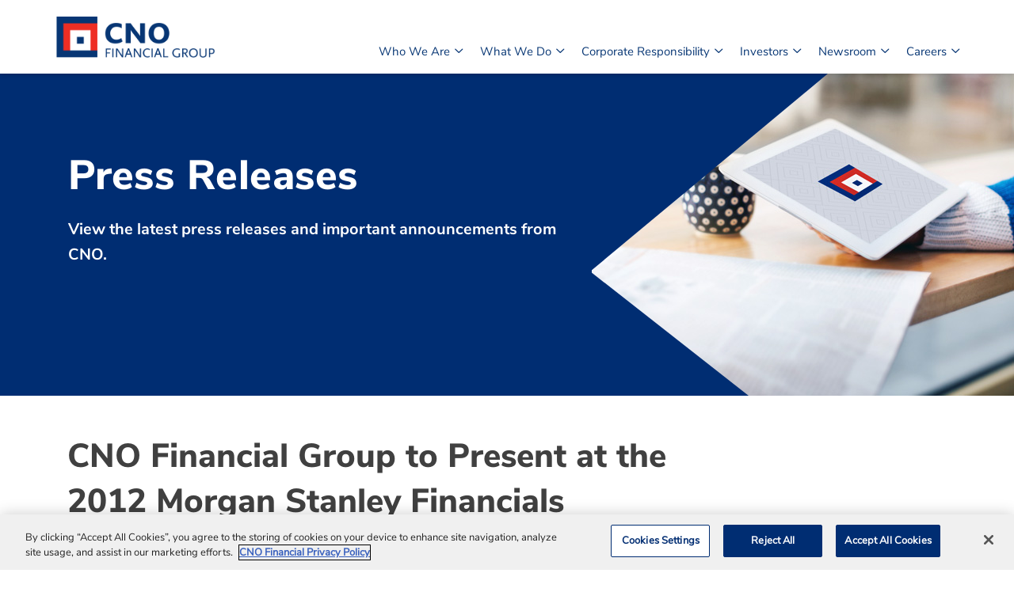

--- FILE ---
content_type: text/html; charset=UTF-8
request_url: https://cno.mediaroom.com/press-releases?item=497
body_size: 8185
content:
<!DOCTYPE html>
<!--[if lt IE 7]>      <html class="no-js lt-ie9 lt-ie8 lt-ie7"> <![endif]-->
<!--[if IE 7]>         <html class="no-js lt-ie9 lt-ie8"> <![endif]-->
<!--[if IE 8]>         <html class="no-js lt-ie9"> <![endif]-->
<!--[if gt IE 8]><!-->
<html class="no-js" lang="en">
<!--<![endif]-->
<head>
<!-- begin spin_special_output(head_start) -->
<script type="text/javascript" wd_script_id="view_printable_script" nonce="YmI3MjNhN2UzZjIyYjlhNDA0ODBjZjAxZWJkYWU3MTUxNGZmYmE0ZQ==">
	function view_printable() {
		var loc = window.location;
		var sep = (loc.search == "") ? "?" : "&";
		var url = loc.protocol+"//"+loc.host+loc.pathname+loc.search+sep+"printable"+loc.hash;
		window.open(url, "_blank", "");
	}
</script>
<link href="thirdparty/font-awesome/css/font-awesome.min.css" type="text/css" rel="stylesheet" wd_script_id="font-awesome.min.css">
<style type="text/css" wd_script_id="toolbar_style" nonce="YmI3MjNhN2UzZjIyYjlhNDA0ODBjZjAxZWJkYWU3MTUxNGZmYmE0ZQ==">
			div.wd_toolbar {
				border-top: 1px solid #cccccc;
				border-bottom: 1px solid #cccccc;
				margin: 15px 0px 15px 0px;
				padding: 5px;
				line-height: 1;
			}
			div.wd_toolbar-page {
				clear: both;
			}
			div.wd_toolbar ul.wd_tools {
				display: inline-block;
				width: 100%;
				margin: 0;
				padding: 5px 0;
			}
			div.wd_toolbar ul.wd_tools li.wd_tool {
				display: block;
				list-style-type: none;
				margin-right: 5px;
				padding: 0;
				float: right;
			}
			span.wd_tool_icon > a:link,
			span.wd_tool_icon > a:visited {
				border-radius: 2px;
				display: inline-block;
				width: 30px;
				height: 30px;
				box-sizing: border-box;
				margin: 0;
				padding: 7px;
				font-size: 16px;
				line-height: 1;
				text-align: center;
				color: #ffffff;
				background-color: #767676;
			} 
			span.wd_tool_icon > a:hover {
				color: #ffffff;
				background-color: #666666;
				text-decoration: none;
			}
			div.wd_toolbar ul.wd_tools li.wd_tool-addthis {
				float: left;
			}
		</style>
<link href="css/wd_wcag.css" type="text/css" rel="stylesheet" wd_script_id="wd_wcag.css">
<script type="text/javascript" src="js/jquery-webdriver.js" wd_script_id="jquery-webdriver.js" nonce="YmI3MjNhN2UzZjIyYjlhNDA0ODBjZjAxZWJkYWU3MTUxNGZmYmE0ZQ=="></script>
<script type="text/javascript" src="js/webdriver.js" wd_script_id="webdriver.js" nonce="YmI3MjNhN2UzZjIyYjlhNDA0ODBjZjAxZWJkYWU3MTUxNGZmYmE0ZQ=="></script>
<script type="text/javascript" src="js/wd_resize.js" wd_script_id="wd_resize.js" nonce="YmI3MjNhN2UzZjIyYjlhNDA0ODBjZjAxZWJkYWU3MTUxNGZmYmE0ZQ=="></script>
<script type="text/javascript" wd_script_id="format_news_script" nonce="YmI3MjNhN2UzZjIyYjlhNDA0ODBjZjAxZWJkYWU3MTUxNGZmYmE0ZQ==">
(function($) {
	webDriver.formatNews = function() {
		var $news = $(this);
		var print_url = $news.attr("wd_print_url");
		$news.find("table").each(function() {
			var $table = $(this);
			var $parent = $table.parent();
			if ($parent.innerWidth() < $table.outerWidth()) {
				if ($parent.hasClass("wd_news_table")) {
					$parent.find(".fullscreen-button").show();
				} else {
					var $btn = $("<button>View News Release Full Screen</button>")
						.addClass("fullscreen-button")
						.on("click", function() {
							if (print_url)
								window.open(print_url, "_blank", "");
							else
								view_printable();
						})
					;

					var $div = $("<div></div>)")
						.addClass("wd_news_table")
						.css("overflow-x", "auto")
						.append($btn)
					;

					$table.replaceWith($div);
					$div.append($table);
				}
			} else {
				if ($parent.hasClass("wd_news_table"))
					$parent.find(".fullscreen-button").hide();
			}
		});
	}
})(webDriver.jQuery);
</script>
<style type="text/css" wd_script_id="template detail:newsfeed_releases:site style" nonce="YmI3MjNhN2UzZjIyYjlhNDA0ODBjZjAxZWJkYWU3MTUxNGZmYmE0ZQ==">.wd_title {
	font-size: 1.3em;
	font-weight: bold;
}
.wd_subtitle {
	font-weight: bold;
}
table.wd_extimagetable {
	border-style: none; 
	border-spacing:0px;
	clear: right; 
	float: right; 
}
td.wd_extimagecell {
	text-align: right; 
	margin: 0px 0px 5px 5px;
	padding:0px;
}
td.wd_extimagecell img {
	padding-left:10px;
	padding-bottom:10px;
	border-style: none; 
}
blockquote.wd_pullquote {
	font-style: italic;
	width:200px;
	margin:0 0 20px 20px;
	line-height: 1.8em;
	float: right;
	clear: right;
}
blockquote.wd_pullquote:before {
	content: "“ ";
	font-size: xx-large;
}
blockquote.wd_pullquote:after {
	content: " ”";
	font-size: xx-large;
	float: right;
}
.fullscreen-button {
	border: 1px solid #d1d1d1;
	background: #e3e3e3 url(images/webdriver/view_full_screen_button_background.png) no-repeat;
	padding: 3px 3px 3px 30px;
	margin: 5px 0px 5px 0px;
	color: #727272;
	width: 220px;
	-moz-border-radius: 3px;
	border-radius: 3px;
	cursor: pointer;
}
.wd_contact {
	margin: 1em 0;
}
.wd_release_data {
	margin: 1em 0;
}
.wd_caption {
	text-align: center;
	font-size: 0.72em;
	font-style: italic;
	margin: 1em 0 0 0;
}</style>

<!-- end spin_special_output(head_start) -->


    <!-- OneTrust Cookies Consent Notice start for cno.mediaroom.com -->
    <script type="text/javascript" src=https://cdn.cookielaw.org/consent/e8a7d8bb-fd53-496e-81e0-cdb20aab1114/OtAutoBlock.js ></script>
    <script src=https://cdn.cookielaw.org/scripttemplates/otSDKStub.js  type="text/javascript" charset="UTF-8" data-domain-script="e8a7d8bb-fd53-496e-81e0-cdb20aab1114" ></script>
    <!-- OneTrust Cookies Consent Notice end for cno.mediaroom.com --> 

    <base href="">
    <link href="css/optimized-min.css" rel="stylesheet"><link href="css/optimized-min(1).css" rel="stylesheet">  
    <link href="css/article.css" rel="stylesheet"><link href="css/article-table.css" rel="stylesheet"><link href="css/Associate Business resource groups.css" rel="stylesheet"><link href="css/ataglance.css" rel="stylesheet"><link href="css/awardcards.css" rel="stylesheet"><link href="css/biography.css" rel="stylesheet"><link href="css/biographylist.css" rel="stylesheet"><link href="css/bootstrap-icons.css" rel="stylesheet"><link href="css/brands.css" rel="stylesheet"><link href="css/common.css" rel="stylesheet"><link href="css/common-font.css" rel="stylesheet"><link href="css/community.css" rel="stylesheet"><link href="css/community-partnership.css" rel="stylesheet"><link href="css/copy-component.css" rel="stylesheet"><link href="css/csr.css" rel="stylesheet"><link href="css/digitalguide.css" rel="stylesheet"><link href="css/download.css" rel="stylesheet"><link href="css/environment.css" rel="stylesheet"><link href="css/fontawesome.css" rel="stylesheet"><link href="css/footer.css" rel="stylesheet"><link href="css/fullEmbedMedia.css" rel="stylesheet"><link href="css/fullWidth.css" rel="stylesheet"><link href="css/header.css" rel="stylesheet"><link href="css/herobanner.css" rel="stylesheet"><link href="css/KeyPillarsComponent.css" rel="stylesheet"><link href="css/marathon.css" rel="stylesheet"><link href="css/newscards.css" rel="stylesheet"><link href="css/numbered-list.css" rel="stylesheet"><link href="css/Privacycenter.css" rel="stylesheet"><link href="css/Secondarymission.css" rel="stylesheet"><link href="css/Sitemap.css" rel="stylesheet"><link href="css/TextImageFiftyFity.css" rel="stylesheet"><link href="css/investorComponent.css" rel="stylesheet"><link href="css/leadership.css" rel="stylesheet"><link href="css/awardsrecognition.css" rel="stylesheet"><link href="css/rating.css" rel="stylesheet"><link href="css/boxedcontent.css" rel="stylesheet"><link href="css/Rating-chart.css" rel="stylesheet"><link href="css/Trustedbrands.css" rel="stylesheet"><link href="css/codeconduct.css" rel="stylesheet"><link href="css/Our mission.css" rel="stylesheet"><link href="css/SecondaryLandingPage.css" rel="stylesheet"><link href="css/PrimaryLandingPage.css" rel="stylesheet"><link href="css/Customerfocus.css" rel="stylesheet"><link href="css/contact.css" rel="stylesheet"><link href="css/OurMissionCoreValue.css" rel="stylesheet"><link href="css/ourproducts.css" rel="stylesheet">    
    
 <meta name="keywords" content="" />
 <meta name="description" content="" />
 <meta name="twitter:card" content="summary" />
 <meta name="twitter:title" content="CNO Financial Group to Present at the 2012 Morgan Stanley Financials Conference" />
 <meta name="twitter:image" content="https://cno.mediaroom.com/image/CNO+logo.png" />
 <meta property="og:site_name" content="CNO MediaRoom" />
 <meta property="og:url" content="https://cno.mediaroom.com/press-releases?item=497" />
 <meta property="og:title" content="CNO Financial Group to Present at the 2012 Morgan Stanley Financials Conference" />
 <meta name="image" property="og:image" content="https://cno.mediaroom.com/image/CNO+logo.png" />
    <link rel="stylesheet" type="text/css" href="css/wdcontent.css">
    <meta name="VIcurrentDateTime" content="637680022673129524">
    <script type="text/javascript" src="js/VisitorIdentification.js"></script>
    <title>CNO Financial Group to Present at the 2012 Morgan Stanley Financials Conference - May 30, 2012</title>
    <link href="images/Favicon.png" rel="shortcut icon">

    <meta name="viewport" content="width=device-width, user-scalable=no">

<!-- begin spin_special_output(head_end) -->
<!-- OneTrust Cookies Consent Notice start -->
<script src="" type="text/javascript" charset="UTF-8"></script>
<script type="text/javascript">
	function OptanonWrapper() { }
</script>
<!-- OneTrust Cookies Consent Notice end -->

<link rel="canonical" href="https://cno.mediaroom.com/press-releases?item=497" />
<!-- end spin_special_output(head_end) -->
</head>
<body class="cn-homepage default-device bodyclass wd_pageid_43 wd_item_page wd_item_497">

<!-- #wrapper -->
<div id="wrapper">
    <!-- #header -->
    <header>
        <div id="header" class="container-fluid">
            <div class="row">

<div class="component content col-12 cn-header-container">
    <div class="component-content">
<div class="container">
    <div class="row">
        <div class="cn-header col-12">
            <nav class="navbar navbar-expand-lg navbar-light">
                <a class="navbar-brand cn-logo" href="https://www.cnoinc.com">
                    <img src="images/CNO_LOGO_CMYK.png" alt="cno logo" title="">
                </a>
                <button class="navbar-toggler" type="button" data-toggle="collapse" data-target="#navbarSupportedContent" aria-controls="navbarSupportedContent" aria-expanded="false" aria-label="Toggle navigation">
                    <i class="bi bi-list"></i>
                </button>
                <div class="collapse navbar-collapse justify-content-end" id="navbarSupportedContent">
                    <div class="navbar-collapse-header">
                        <button class="navbar-toggler" type="button" data-toggle="collapse" data-target="#navbarSupportedContent" aria-controls="navbarSupportedContent" aria-expanded="false" aria-label="Toggle navigation">
                            <i class="bi bi-x"></i>
                        </button>
                    </div>
                    <ul class="navbar-nav">
                        <li class="nav-item dropdown">
                            <a class="nav-link dropdown-toggle" href="https://www.cnoinc.com/Who-We-Are" id="navbarDropdown1" role="button" data-toggle="dropdown" aria-haspopup="true" aria-expanded="false">
                                Who We Are
                                <i class="bi bi-chevron-down"></i>
                            </a>

                            <div class="dropdown-menu" aria-labelledby="navbarDropdown1">
                                <a class="dropdown-item main-item" href="https://www.cnoinc.com/Who-We-Are">Who We Are</a>

                                <a class="dropdown-item" href="https://www.cnoinc.com/CNO-At-a-Glance">CNO At-a-Glance</a>

                                <a class="dropdown-item" href="https://www.cnoinc.com/Who-We-Are/Mission-and-Values">Mission &amp; Values</a>

                                <a class="dropdown-item" href="https://www.cnoinc.com/Who-We-Are/Awards-and-Recognition">Awards &amp; Recognition</a>

                                <a class="dropdown-item" href="https://www.cnoinc.com/Who-We-Are/Board-of-Directors">Board of Directors</a>

                                <a class="dropdown-item" href="https://www.cnoinc.com/Who-We-Are/Executive-Leadership">Executive Leadership</a>

                                <a href="https://cnofinancial2020rd.q4web.com/financials/financial-ratings/default.aspx" rel="noopener noreferrer" class="dropdown-item" target="_blank">Financial Ratings</a>

                            </div>
                        </li>

                        <li class="nav-item dropdown">
                            <a class="nav-link dropdown-toggle" href="https://www.cnoinc.com/What-We-Do" id="navbarDropdown2" role="button" data-toggle="dropdown" aria-haspopup="true" aria-expanded="false">
                                What We Do
                                <i class="bi bi-chevron-down"></i>
                            </a>

                            <div class="dropdown-menu" aria-labelledby="navbarDropdown2">
                                <a class="dropdown-item main-item" href="https://www.cnoinc.com/What-We-Do">What We Do</a>

                                <a class="dropdown-item" href="https://www.cnoinc.com/What-We-Do/For-Individuals">For Individuals</a>

                                <a class="dropdown-item" href="https://www.cnoinc.com/What-We-Do/For-Businesses">For Businesses</a>

                                <a class="dropdown-item" href="https://www.cnoinc.com/What-We-Do/Our-Products">Our Products</a>
                            </div>
                        </li>

                        <li class="nav-item dropdown">
                            <a class="nav-link dropdown-toggle" href="https://www.cnoinc.com/Corporate-Responsibility" id="navbarDropdown3" role="button" data-toggle="dropdown" aria-haspopup="true" aria-expanded="false">
                                Corporate Responsibility
                                <i class="bi bi-chevron-down"></i>
                            </a>

                            <div class="dropdown-menu" aria-labelledby="navbarDropdown3">
                                <a class="dropdown-item main-item" href="https://www.cnoinc.com/Corporate-Responsibility">Corporate Responsibility</a>

                                <a class="dropdown-item" href="https://www.cnoinc.com/Corporate-Responsibility/In-the-Community">In the Community</a>

                                <!-- <a class="dropdown-item" href="https://www.cnoinc.com/Corporate-Responsibility/Diversity-Equity-and-Inclusion">Diversity, Equity &amp; Inclusion</a> -->

                                <a href="https://cnofinancial2020rd.q4web.com/sustainability/default.aspx#overview" rel="noopener noreferrer" class="dropdown-item" target="_blank">Sustainability</a>
                            </div>
                        </li>

                        <li class="nav-item dropdown">
                            <a class="nav-link dropdown-toggle" href="https://ir.cnoinc.com/overview/" id="navbarDropdown4" role="button" data-toggle="dropdown" aria-haspopup="true" aria-expanded="false" target="_blank">
                                Investors
                                <i class="bi bi-chevron-down"></i>
                            </a>

                            <div class="dropdown-menu" aria-labelledby="navbarDropdown4">
                                <a href="https://ir.cnoinc.com/overview/" rel="noopener noreferrer" class="dropdown-item main-item" target="_blank">Investors</a>


                                <a href="https://ir.cnoinc.com/events-and-presentations/" rel="noopener noreferrer" class="dropdown-item" target="_blank">Events &amp; Presentations</a>

                                <a href="https://ir.cnoinc.com/stock-information/" rel="noopener noreferrer" class="dropdown-item" target="_blank">Stock Information</a>

                                <a href="https://ir.cnoinc.com/financials/quarterly-results/" rel="noopener noreferrer" class="dropdown-item" target="_blank">Financials</a>

                                <a href="https://ir.cnoinc.com/governance/" rel="noopener noreferrer" class="dropdown-item" target="_blank">Governance</a>

                                <a href="https://ir.cnoinc.com/sustainability/" rel="noopener noreferrer" class="dropdown-item" target="_blank">Sustainability</a>

                                <a href="https://ir.cnoinc.com/resources/shareholder-services/" rel="noopener noreferrer" class="dropdown-item" target="_blank">Resources</a>
                            </div>
                        </li>

                        <li class="nav-item dropdown">
                            <a class="nav-link dropdown-toggle" href="https://cno.mediaroom.com/overview" id="navbarDropdown5" role="button" data-toggle="dropdown" aria-haspopup="true" aria-expanded="false">
                                Newsroom
                                <i class="bi bi-chevron-down"></i>
                            </a>
                            <div class="dropdown-menu" aria-labelledby="navbarDropdown5">
<a class="dropdown-item main-item" href="https://cno.mediaroom.com/overview">Newsroom</a>
<a class="dropdown-item " href="https://cno.mediaroom.com/press-releases" target="_self">Press Releases</a>
<a class="dropdown-item " href="https://cno.mediaroom.com/stories" target="_self">CNO Stories</a>
<a class="dropdown-item " href="https://cno.mediaroom.com/in-the-news" target="_self">CNO In the News</a>
<a class="dropdown-item " href="https://cno.mediaroom.com/download-gallery" target="_self">Media Library</a>
<a class="dropdown-item " href="https://cno.mediaroom.com/contacts" target="_self">Media Contacts</a>
<a class="dropdown-item " href="https://cno.mediaroom.com/Email-alerts" target="_self">Get News Alerts by Email</a>
</div>
                        </li>

                        <li class="nav-item dropdown">
                            <a class="nav-link dropdown-toggle" href="https://cno.dejobs.org/" id="navbarDropdown6" role="button" data-toggle="dropdown" aria-haspopup="true" aria-expanded="false" target="_blank">
                                Careers
                                <i class="bi bi-chevron-down"></i>
                            </a>

                            <div class="dropdown-menu" aria-labelledby="navbarDropdown6">
                                <a href="https://cno.dejobs.org/" rel="noopener noreferrer" class="dropdown-item main-item" target="_blank">Careers</a>

                                <a href="https://cno.dejobs.org/culture/" rel="noopener noreferrer" class="dropdown-item" target="_blank">Culture</a>

                                <a href="https://cno.dejobs.org/benefits/" rel="noopener noreferrer" class="dropdown-item" target="_blank">Benefits</a>

                                <a href="https://cno.dejobs.org/career-areas/" rel="noopener noreferrer" class="dropdown-item" target="_blank">Career Areas</a>
                            </div>
                        </li>
                    </ul>
                    </div>
            </nav>
        </div>
    </div>
</div>
    </div>
</div>
</div>
        </div>
    </header>
    <!-- /#header -->
<!-- #content -->
    <main>
        <div id="content" class="container-fluid">
            <div class="row">
	        <div class="component container col-12">
            <div class="component-content">
        <div class="row">
        <div class="component content p-0 col-12">
            <div class="component-content">
                                <div class="awards-rec">
                    <div class="bg-container"></div>
                    <div class="image-container col-12 col-lg-5">
                        <img src="/image/Newsroom-PressReleases-hero-622x407.jpg" class="trophy-desktop">
                    </div>
                    
                    <div class="border-container col-12 col-lg-5 d-none d-lg-block p-0">
                        <div class="arrow-top"></div>
                        <div class="arrow-bottom"></div>
                    </div>
                    <div class="container-lg p-0">
                        <div class="row m-0">
                            <div class="col-12 col-lg-7 p-0">
                            
                                <div class="header-container px-3">
                                      <h1>Press Releases</h1>
                                </div>
                                <div class="text-container px-3">
                                   <p>View the latest press releases and important announcements from CNO.</p>
                                </div>
                            </div>
                        </div>
                    </div>
                </div>
                            </div>
        </div>
        </div>    </div>
        </div>
        <div class="component container pt-5 col-12">
    <div class="component-content">
		<div class="row">
			<div class="component container col-12">
			    <div class="component-content">
			    	<div class="container">
						<div id="wd_printable_content" class="fr-view">
<div class="wd_newsfeed_releases-detail">

<div class="wd_title wd_language_left">CNO Financial Group to Present at the 2012 Morgan Stanley Financials Conference</div>

<div class="wd_toolbar wd_toolbar-detail"><ul class="wd_tools"><li class="wd_tool wd_tool-print"><span class="wd_tool_icon"><a onclick="view_printable(); return false;" rel="nofollow" href="#print" title="print"><span class="fa fa-print"></span></a></span></li><li class="wd_tool wd_tool-email"><span class="wd_tool_icon"><a onclick="window.location.href = 'mailto:?subject=CNO%20Financial%20Group%20to%20Present%20at%20the%202012%20Morgan%20Stanley%20Financials%20Conference%20-%20May%2030%2C%202012&amp;body='+encodeURIComponent(window.location.href);return false;" href="#email" title="email"><span class="fa fa-envelope"></span></a></span></li><li class="wd_tool wd_tool-rss"><span class="wd_tool_icon"><a href="https://cno.mediaroom.com/press-releases?item=497&amp;pagetemplate=rss" title="rss"><span class="fa fa-rss"></span></a></span></li><li class="wd_tool wd_tool-socialshare_facebook"><span class="wd_tool_icon">
                    <a href="https://www.facebook.com/sharer/sharer.php?u=https%3A%2F%2Fcno.mediaroom.com%2Findex.php%3Fs%3D43%26item%3D497" target="_blank" title="Facebook Share" style="background-color:#4267B2;">
                    <span class="fa fa-facebook"></span>
		    <span class="wd_sr-only wd_sr-only-focusable">Share this content to Facebook</span>
                    </a>
                </span></li><li class="wd_tool wd_tool-socialshare_linkedin"><span class="wd_tool_icon">
                    <a href="https://www.linkedin.com/shareArticle?mini=true&url=https%3A%2F%2Fcno.mediaroom.com%2Findex.php%3Fs%3D43%26item%3D497" target="_blank" title="Linkedin Share" style="background-color:#0077B5;">
                    <span class="fa fa-linkedin"></span>
		    <span class="wd_sr-only wd_sr-only-focusable">Share this content to LinkedIn</span>
                    </a>
                </span></li><li class="wd_tool wd_tool-socialshare_twitter"><span class="wd_tool_icon">
                    <a href="https://twitter.com/share?url=https%3A%2F%2Fcno.mediaroom.com%2Findex.php%3Fs%3D43%26item%3D497" target="_blank" title="Twitter Share" style="background-color:#000;">
                    <span class="fa fa-twitter"></span>
		    <span class="wd_sr-only wd_sr-only-focusable">Share this content to Twitter</span>
                    </a>
                </span></li></ul></div>



			
		

			
		

<style type="text/css">

					p.prnews_p{
						margin: 0;
					}
				
					div.PRN_ImbeddedAssetReference{
						display: none;
					}
					div[id^="prni_dvprne"]{
						display: none;
					}
				</style>

<div class="wd_body wd_news_body fr-view" wd_resize="formatNews" wd_print_url="https://cno.mediaroom.com/press-releases?item=497&printable=1"><p>&nbsp;</p>

<p>&nbsp;</p>

<p>&nbsp;</p>

<p>CARMEL, Ind., May 30, 2012 /<a href="http://www.prnewswire.com/" target="_blank">PRNewswire</a>/ --&nbsp;CNO Financial Group, Inc. (NYSE: CNO) today announced that Ed Bonach, Chief Executive Officer, will discuss the company at the Morgan Stanley Financials Conference on Wednesday, June 13, 2012 at 4:10 p.m. (EDT) &nbsp;in New York, NY.</p>

<p>The presentation will be accessible through the Investors section of the company&#39;s website:&nbsp; <a href="http://ir.cnoinc.com/" target="_blank">http://ir.cnoinc.com</a>.</p>

<p><b>About CNO</b><br />
CNO is a holding company.&nbsp; Our insurance subsidiaries &ndash; principally Bankers Life and Casualty Company, Washington National Insurance Company and Colonial Penn Life Insurance Company &ndash; serve working American families and seniors by helping them protect against financial adversity and provide for a more secure retirement.&nbsp; For more information, visit CNO online at <a href="http://www.cnoinc.com/" target="_blank">www.CNOinc.com</a>.</p>

<p>SOURCE CNO Financial Group, Inc.</p>
</div>





<!-- ITEMDATE: 2012-05-30 16:05:00 EDT -->

</div>
</div>					</div>
				</div>
			</div>
		</div>
    </div>
</div>
</div>
</div>
</main>
    <!-- /#content -->
    <!-- #footer -->
    <footer>
        <div id="footer" class="container">
            <div class="row">
<div class="component content col-12">
    <div class="component-content">
<div class="footer_container">
 <div class="row">        
            <div class="col-12 col-md-4 col-lg-4">               
                  <a href="https://www.cnoinc.com" class="cn-logo"><img src="images/CNO_LOGO_CMYK.png" class="float-left img-fluid" alt="CNO logo"></a>               
            </div>
            <div class="col-12 footer_content">            
                  <p class="footer_copyright">&copy; <span id="CopyrightYear"></span> CNO Financial Group. All rights reserved.</p>
                  <p class="footer_text">Bankers Life is the marketing brand of Bankers Life and Casualty Company,  Medicare Supplement insurance policies sold by Colonial Penn Life Insurance Company and select policies sold in New York by Bankers Conseco Life Insurance Company (BCLIC). BCLIC is authorized to sell insurance in New York. Administrative office: Chicago, Illinois.</p>               
            </div>

            <!--Do Not Sell & Cookie Setting Button -->
            <!-- OneTrust Cookies Settings button start -->
            <!-- <div class="col-12">
            <button id="ot-sdk-btn" class="ot-sdk-show-settings">Cookie Settings</button>
            </div> -->
            <!-- OneTrust Cookies Settings button end -->

            <div class="col-12 col-sm-12  col-md-12 col-lg-9 col-xl-10 footer_links">              
                 <ul>
                    <li><a href="https://www.cnoinc.com/Terms-of-Use">Terms of Use</a></li>
                    <li><a href="https://www.cnoinc.com/Privacy-Center">Privacy Center</a></li>
                    <li><a href="https://www.cnoinc.com/Sitemap">Sitemap</a></li>
                    <li><a href="https://www.cnoinc.com/Contact-us">Contact us</a></li>
                    <li><a href="https://www.cnoinc.com/bankers-life-agency-inc">Bankers Life Agency, Inc.</a></li>
                    <li><a href="https://www.cnoinc.com/disaster-information" target="_blank">Notification and Disaster Information</a></li>
                  </ul>               
            </div>       
            <div class="col-12 col-sm-12 col-lg-3 col-xl-2 float-right d-flex align-items-center footer_icons">
                  <ul>
                     <li class="social_icons d-flex align-items-center"><a title="linked In" href="https://www.linkedin.com/company/cno-financial-group/" target="_blank"><i class="fab fa-linkedin-in fa-lg"></i></a></li>
                     <li class="social_icons d-flex align-items-center"><a title="Facebook" href="https://www.facebook.com/CNOFinancial/" target="_blank"><i class="fab fa-facebook-f fa-lg"></i></a></li>
                     <li class="social_icons d-flex align-items-center"><a title="Twitter" href="https://twitter.com/CNOFinancial" target="_blank"><i class="fab fa-twitter fa-lg"></i></a>
                     </li>
                  </ul>               
            </div>
		</div>	
   </div>    </div>
</div>
</div>
        </div>
    </footer>
    <!-- /#footer -->
</div>
<!-- /#wrapper -->
<script src="js/jquery-360min.js"></script><script src="js/bootstrapmin.js"></script><script src="js/common.js"></script><script src="js/slideshow.js"></script><script src="js/alerts.js"></script><script src="js/trustedbrands.js"></script><script src="js/ratings.js"></script><script src="js/codeconduct.js"></script><script src="js/OurProducts.js"></script><script src="js/digitalguide.js"></script>    <script src="js/optimized-min.js"></script>  <!-- /#wrapper -->
<script type="text/javascript">
    $(document).ready(function() {
        
        // News Releases teaser 
        $('.wd_newsfeed_releases-teaser .item').each(function() {
            if ($(this).find('.wd_thumbnail img').length) {
                var img = $(this).find('.wd_thumbnail img').attr('src', function() {
                    if (this.src.indexOf('?') > 0) {
                        return this.src.substring(0, this.src.indexOf('?'));
                    }
                });
                img = img[0].src;
            } else {
                var img = 'images/Newsroom_Auto_Thumbnail_CNOLogo.png';
            }
            var url = $(this).find('.wd_title a').attr('href');
            $(this).wrapInner('<div class="teaser-content" />');
            $(this).prepend('<a href="'+url+'"><div class="teaser-thumb" style="background-image:url('+img+')"></div></a>');
            $(this).find('.wd_thumbnail').remove();
            $(this).find('.teaser-content').append('<p class="teaser-more"><a href="'+url+'">Read More</a></p>');
        });

        $('.wd_stories-teaser .item').each(function() {
            var url = $(this).find('.itemlink').attr('href');
            $(this).find('.itemlink').nextAll().wrapAll('<div class="teaser-content" />');
            $(this).find('.teaser-content').append('<p class="teaser-more"><a href="'+url+'">Read More</a></p>');
        })

        $('.wd_featureboxes_middle .wd_featurebox_container').each(function() {
            $(this).find('.wd_imagetable').nextAll().wrapAll('<div class="middle-content" />');
            $(this).find('.middle-content').prepend($(this).find('.wd_featurebox_title'));
        });

        $('.wd_featureboxes_bottom .wd_social-icons i').text('');

        
        
        // Stories Detail
        // Add "wd_no_margins" class to paragraphs before and after unordered lists on Story Detail pages
        $('.wd_stories-detail .wd_body > p').each(function() {
            if ($(this).next('ul').length) {
                $(this).addClass('wd_no_margins');
            }
        });

        if($('body').hasClass('wd_pageid_34137 wd_item_page')){
            // Stories Detail QuickLinks sidebar layout
            $('.wd_stories-detail div[wd_move_after]').nextAll().wrapAll('<div class="wd_stories-detail-bodytext"></div>');
            $('#wd_printable_content').append($('.wd_quicklinks_wrapper'));
            $('.wd_quicklinks_wrapper ul').addClass('hide');
            $('.wd_quicklinks_title').on('click', function(){
                $('.wd_quicklinks_wrapper ul').toggleClass('hide');
                $('.wd_quicklinks_wrapper').toggleClass('opened');
            });
            // Stories Detail QuickLinks sidebar desktop position to align with top of text
            if($('.wd_stories-detail-bodytext').length > 0){
                const sidebarPositionY = (document.getElementsByClassName('wd_stories-detail')[0].offsetHeight - document.getElementsByClassName('wd_stories-detail-bodytext')[0].offsetHeight) + 160;
                $('.wd_quicklinks_wrapper').css('margin-top', sidebarPositionY + 'px');
            }
        }

        $('.fa-twitter').each(function(){
         $(this).attr('src', 'images/CNO-X-Logo.png');
			let newElement = $("<img />");
			$.each(this.attributes, function(i, attrib){
				$(newElement).attr(attrib.name, attrib.value);
                                $(newElement).addClass('twitter-x');
			});
			$(this).replaceWith(function(){
				return $(newElement).append($(this).contents());
			});
        });

        // Annual Shareholders page title css transition effect
        if($('body').hasClass('wd_pageid_20296')){
            $('#wd_printable_content').addClass('showEffect');
        }


        $('.wd_pageid_20299 .bg-container').each(function () {
            $(this).css('background-image', `url(/image/Newsroom-PressReleases-hero-622x407.jpg)`);
        });


    });
</script>

<!-- begin spin_special_output(body_end) -->
<script wd_script_id="piwik_tracking_code"></script>
<!-- Piwik Tracking Code -->
<script type="text/plain" class="optanon-category-2">
  var _paq = _paq || [];

  _paq.push(["setCustomVariable", 4, "News Release Feed ID", "201205301605PR_NEWS_USPR_____DE15932", "page"]);

  _paq.push(["setCustomVariable", 1, "Content Type", "News Releases Feed", "page"]);

  _paq.push(["setCustomVariable", 3, "Navigation Page", "Press Releases", "page"]);

  _paq.push(["trackPageView"]);
  _paq.push(["enableLinkTracking"]);
  (function() {
    var u="//stats.drivetheweb.com/";
    _paq.push(["setTrackerUrl", u+"piwik.php"]);
    _paq.push(["setSiteId", 3473]);
    var d=document, g=d.createElement("script"), s=d.getElementsByTagName("script")[0];
    g.type="text/javascript"; g.async=true; g.defer=true; g.src=u+"piwik.js"; s.parentNode.insertBefore(g,s);
  })();
</script>
<noscript>
	<img src="https://stats.drivetheweb.com/piwik.php?idsite=3473&rec=1" style="border:0" alt="" />
</noscript>
<!-- End Piwik Tracking Code -->
		<script type="text/javascript" wd_script_id="google_tracking_code" nonce="YmI3MjNhN2UzZjIyYjlhNDA0ODBjZjAxZWJkYWU3MTUxNGZmYmE0ZQ==">
		  var _gaq = _gaq || [];
		  _gaq.push(['_setAccount', 'UA-136173852-1']);
		  _gaq.push(['_trackPageview']);
		
		  (function() {
		    var ga = document.createElement('script'); ga.type = 'text/javascript'; ga.async = true;
		    ga.src = ('https:' == document.location.protocol ? 'https://ssl' : 'http://www') + '.google-analytics.com/ga.js';
		    var s = document.getElementsByTagName('script')[0]; s.parentNode.insertBefore(ga, s);
		  })();
		</script>

<!-- end spin_special_output(body_end) -->
<script>(function(){function c(){var b=a.contentDocument||a.contentWindow.document;if(b){var d=b.createElement('script');d.innerHTML="window.__CF$cv$params={r:'9c44a31b1ff84652',t:'MTc2OTQ3OTAyNC4wMDAwMDA='};var a=document.createElement('script');a.nonce='';a.src='/cdn-cgi/challenge-platform/scripts/jsd/main.js';document.getElementsByTagName('head')[0].appendChild(a);";b.getElementsByTagName('head')[0].appendChild(d)}}if(document.body){var a=document.createElement('iframe');a.height=1;a.width=1;a.style.position='absolute';a.style.top=0;a.style.left=0;a.style.border='none';a.style.visibility='hidden';document.body.appendChild(a);if('loading'!==document.readyState)c();else if(window.addEventListener)document.addEventListener('DOMContentLoaded',c);else{var e=document.onreadystatechange||function(){};document.onreadystatechange=function(b){e(b);'loading'!==document.readyState&&(document.onreadystatechange=e,c())}}}})();</script></body>
</html>


--- FILE ---
content_type: text/css
request_url: https://cno.mediaroom.com/css/optimized-min(1).css
body_size: 35034
content:
main{padding-top:0}article.article-sections section{margin-bottom:40px}article.article-sections section h1,article.article-sections section h5{margin-bottom:10px}article.article-sections section h2,article.article-sections section h3,article.article-sections section h4{margin-bottom:20px}article.article-sections section .date-category{font-size:13px;line-height:18px;letter-spacing:.39px;margin-bottom:20px;text-transform:uppercase}article.article-sections section .date-category span{display:inline-block;margin-bottom:20px}article.article-sections section .date-category a{font-size:13px;color:#333;text-decoration:none}article.article-sections section .date-category a:hover{text-decoration:underline}article.article-sections section ul.social-icons{list-style-type:none;padding-left:0;margin-bottom:0}article.article-sections section ul.social-icons li{display:inline-block;margin-bottom:0}article.article-sections section ul.social-icons li a{display:inline-block;width:20px;height:20px;border-radius:50%;border:1px solid #002961;color:#002961;font-size:8px;line-height:20px;text-align:center;margin-right:6px}article.article-sections section ul.social-icons li:last-child a{margin-right:0}article.article-sections section .summary-img{margin-bottom:30px}article.article-sections section ul li,article.article-sections section ol li{font-size:16px;line-height:22px;margin-bottom:11px}article.article-sections section a{font-size:16px;line-height:27px;letter-spacing:.48px;color:#008fc8;text-decoration:underline}article.article-sections section a.readmore{font-family:'NunitoSans-Regular';line-height:28px;text-decoration:none}article.article-sections section a.readmore i.bi-chevron-right::before{vertical-align:middle}article.article-sections section a.readmore:hover{text-decoration:underline}.row.column-splitter{margin-left:0;margin-right:0;max-width:100%}article.article-sections p.leadPara,article.article-sections section p.leadPara a{font-family:NunitoSans-SemiBold;font-size:18px}article.article-sections p{font-size:16px}@media(min-width:768px){article.article-sections h1{margin-bottom:40px}article.article-sections p{font-family:NunitoSans-Regular}article.article-sections section ul.social-icons{text-align:right}article.article-sections .date-category span{display:unset}}@media(min-width:992px){article.article-sections section{margin-bottom:60px}article.article-sections section .summary-img{margin-bottom:40px}article.article-sections h1{margin-bottom:18px}article.article-sections h2{margin-bottom:30px}article.article-sections p.leadPara,article.article-sections section p.leadPara a{font-family:NunitoSans-SemiBold;font-size:20px;line-height:34px;letter-spacing:.3px}article.article-sections section .qoute-text{font-size:20px}article.article-sections .date-category{font-size:14px;line-height:23px;letter-spacing:.42px}}.table-container .table-wrapper{overflow-x:auto;padding-left:0;padding-right:0;border-bottom:1px solid #dfe2e6}.table-container .table-wrapper .table{border:1px solid #dfe2e6;margin-bottom:0}.table-container .table-wrapper .table.table-striped tbody tr:nth-of-type(odd){background-color:rgba(225,235,245,.69)}.table-container .table-wrapper .table th,.table-container .table-wrapper .table td{min-width:186px;border:1px solid #80808066;padding:20px;opacity:1;text-align:left;letter-spacing:.48px;font-size:1em;font-weight:bold;line-height:27px}.table-container .table-wrapper .table th:first-child,.table-container .table-wrapper .table td:first-child{width:53px;padding:0;min-width:53px}.table-container .table-wrapper .table th{color:#002961}.table-container .table-wrapper .table th.sticky-col{color:#fff}.table-container .table-wrapper .table td{color:#393939}.table-container .table-wrapper .table .sticky-col{position:-webkit-sticky;position:sticky;left:0;padding-left:20px;min-width:75px;background-color:#fff}.table-container p{margin-top:20px;font-style:italic;font-size:14px;margin-bottom:0}::-webkit-scrollbar{-webkit-appearance:none;height:8px}::-webkit-scrollbar-thumb{border-radius:4px;background-color:rgba(102,102,102,.2);box-shadow:0 0 1px rgba(255,255,255,.5)}.article-img{margin-bottom:20px;height:223px;background-size:cover;background-repeat:no-repeat;background-position:center center;background-image:url("../images/CNOFinancialMonumentalMarathon.jpg")}.quote-text{position:relative;text-align:left;font-size:1.125em;font-weight:600;line-height:31px;letter-spacing:.4px;color:#003e7e;padding-left:36px;opacity:1}.quote-text::before{position:absolute;content:'';width:8px;left:0;height:100%;background:#003e7e 0% 0% no-repeat padding-box}blockquote .qoutes{margin-bottom:0}blockquote .qoutes p{margin-bottom:0}@media(min-width:567px){.table-container .table-wrapper{border-bottom:none}}@media(min-width:768px){.table-container .table-wrapper .table th,.table-container .table-wrapper .table td{min-width:200px}}@media(min-width:992px){.table-container .table-wrapper .table th:first-child,.table-container .table-wrapper .table td:first-child{width:88px;min-width:88px}}.Associate-component .logos{width:50px;float:left}.Associate-component .Associate-content{padding:50px 40px 30px 40px}.Associate-component .logos-section{padding:0 40px 0 40px}.Associate-component .textbox{margin-left:70px;text-align:left;font-weight:600;font-size:18px;line-height:28px;letter-spacing:0;color:#333}.Associate-component .Associate-content h1{text-align:left;font-weight:800;font-size:33px;line-height:45px;letter-spacing:0;color:#404040;text-transform:capitalize;opacity:1;margin-bottom:25px}.Associate-component .Associate-content p{text-align:left;font-size:16px;line-height:25px;letter-spacing:0;color:#333;opacity:1}@media(min-width:768px){.Associate-component{padding:30px}.Associate-component .Associate-content{padding:70px 70px 50px 70px}.Associate-component .Associate-content h1{margin-bottom:50px}.Associate-component .logos-section{padding:0 70px 0 70px}.Associate-component .logo-content{padding-bottom:20px}}@media(min-width:1200px){.Associate-component{padding:0 0}.Associate-component .Associate-content h1{font-size:42px;line-height:57px}.Associate-component .Associate-content p{font-size:20px;line-height:33px}.Associate-component .Associate-content{padding:100px 30px 40px 30px}.Associate-component .logos-section{padding:270px 0 0 0}.Associate-component .logo-content{padding-bottom:25px}}.glance-section{padding-top:40px}.glance-section h2.title{margin-bottom:30px;font-family:NunitoSans-ExtraBold,sans-serif;font-size:33px;line-height:45px;color:#404040;overflow:hidden;padding-left:20px}.glance-section .glance-box{margin-bottom:20px}.glance-section .glance-box .fas,.glance-section .glance-box .far{float:left;font-size:30px;line-height:34px;padding-right:10px}.glance-section .glance-box h4.headline{font-family:NunitoSans-Bold;font-size:22px;line-height:34px;margin-bottom:12px;color:#002d72;position:relative}.glance-section p.description{font-size:16px;line-height:27px;color:#404040}.glance-section p.disclaimer{font-size:14px;line-height:27px;color:#404040;padding:0 20px}.glance-section p.content{font-size:16px;line-height:27px;color:#404040;font-family:NunitoSans-SemiBold;padding:0 20px}@media(min-width:768px){.glance-section p.content{padding:0}.glance-section h2.title{padding-left:0}.glance-section p.disclaimer{padding:0}}@media(min-width:992px){.glance-section{padding-top:0}.glance-section h2.title{font-size:42px;line-height:57px;padding-left:0}.glance-section .glance-box .fas,.glance-section .glance-box .far{line-height:42px}.glance-section .glance-box h4.headline{font-size:26px;line-height:38px}.glance-section p.disclaimer{padding:0}}@media(min-width:1024px){.glance-section .glance-box{margin-bottom:0}.glance-section p.disclaimer{padding:0}}.award-cards-section{padding:40px 0 0;background:#fafafa}.award-cards-section .col{margin-bottom:32px;padding-right:0;padding-left:0}.award-cards-section .col .card{border:1px solid #eaeaea;border-radius:0;padding:30px 36px;color:#393939;background:#fff;text-align:center}.award-cards-section .col .card .card-header{height:133px;padding:0;background:none;border:none;text-align:center}.award-cards-section .col .card .card-header img{height:100%;width:auto;max-width:100%}.award-cards-section .col .card .card-body{padding:30px 0 0}.award-cards-section .col .card .card-body .card-title{font-size:18px;line-height:38px;margin-bottom:20px}.award-cards-section .col .card .card-body .card-text{font-size:16px;line-height:27px}.award-cards-section .col .card .card-body .card-text a{text-decoration:underline}.award-cards-section .col .card .learn-more{font-family:NunitoSans-ExtraBold,sans-serif;font-size:16px;line-height:19px;text-transform:capitalize}.award-cards-section .col .card .learn-more span{color:#ea3223}.award-cards-section .col .card .learn-more a{color:#0080ba}.award-cards-section .col .card .learn-more a .bi-chevron-right::before{color:#ea3223;font-size:13px;right:0;margin-bottom:3px}@media(min-width:768px){.award-cards-section .col{padding-right:15px;padding-left:15px}.award-cards-section .col .card .card-body .card-title{font-size:20px}}@media(min-width:1200px){.award-cards-section{padding-top:77px}}@media(min-width:1200px){.award-cards-section .col .card{text-align:left}}.awards-rec .image-container{padding-left:0;padding-right:0}.awards-rec .image-container img{width:100%;height:125px;object-fit:cover;object-position:50% 30%;margin-bottom:15px}.awards-rec .header-container h1{font-family:NunitoSans-ExtraBold;font-size:40px;line-height:52px;color:#404040;margin-bottom:15px}.awards-rec .text-container p{font-family:NunitoSans-SemiBold;font-size:18px;line-height:31px;color:#333;letter-spacing:normal}.awards-rec .arrow-top{width:0;height:0;border-bottom:250px solid transparent;border-left:300px solid #002d72}.awards-rec .arrow-bottom{width:0;height:0;border-top:157px solid transparent;border-left:200px solid #002d72}@media(min-width:540px){.awards-rec .image-container img{display:none;margin-bottom:0}.awards-rec .bg-container{-ms-flex:0 0 100%;flex:0 0 100%;max-width:100%;height:166px;background:#002d72;z-index:2}.awards-rec .header-container{margin-top:-110px;margin-bottom:-20px}.awards-rec .header-container h1{margin-bottom:0;padding:0 30px;color:#fff}.awards-rec .text-container{margin-top:110px}.awards-rec .text-container p{padding:0 30px}}@media(min-width:768px){.awards-rec .bg-container{height:230px;background:#002d72}.awards-rec .header-container{margin-top:-200px;padding:0}.awards-rec .header-container h1{padding:0}.awards-rec .text-container{margin-top:40px;padding:0}.awards-rec .text-container p{padding:0;color:#fff}}@media(min-width:992px){.awards-rec .bg-container{height:407px}.awards-rec .header-container{margin-top:-370px}.awards-rec .header-container h1{font-size:52px;line-height:64px}.awards-rec .text-container{padding-right:45px}.awards-rec .text-container p{font-family:NunitoSans-Bold;font-size:20px;line-height:32px}.awards-rec .image-container{float:right}.awards-rec .image-container img{display:block;height:407px;margin-top:-407px}.awards-rec .border-container{float:right;margin-top:-407px}}@media(min-width:1200px){.awards-rec .header-container{margin-top:-310px}}.full-biography .biography-name{font-family:NunitoSans-ExtraBold;font-size:32px;line-height:43px;color:#404040}.full-biography .ceo-heading{font-family:NunitoSans-Regular;font-size:26px;line-height:38px;text-align:left;letter-spacing:.29px;color:#404040;opacity:1}.full-biography p{font-family:NunitoSans-Regular;font-size:16px;line-height:27px;color:#404040}.full-biography .subhead{font-family:NunitoSans-SemiBold;font-size:18px;line-height:30px;color:#404040}.full-biography .biography-image{margin-bottom:30px}.full-biography .userprofile-section .image-border{position:absolute;text-align:right;width:100%}.full-biography .userprofile-section .image-border img{border-bottom:10px solid #002d72}.full-biography .userprofile-section .image-border{position:relative}@media(min-width:768px){.full-biography .name-section{padding-top:15px}.full-biography .ceo-name-section{align-self:center}.full-biography .biography-image{height:auto;width:auto;margin-bottom:0}.full-biography .ceo-heading{line-height:38px}.full-biography .userprofile-section .image-border{text-align:right;width:100%}}@media(min-width:992px){.full-biography{justify-content:flex-end}.full-biography .name-section{position:relative}.full-biography .ceo-name-section{padding-top:0;left:0}.full-biography .userprofile-section .image-border{position:absolute;right:calc(100% + 50px);text-align:right;width:100%}.full-biography .userprofile-section .image-border img{margin:0}.full-biography .userprofile-section{margin-bottom:0}.full-biography .biography-image{width:245px}.full-biography .ceo-heading{font-size:32px;line-height:44px}.full-biography .biography-name{font-size:42px;line-height:57px}.full-biography .subhead{font-size:20px;line-height:32px;padding-right:70px}.full-biography p{padding-right:70px}}@media(min-width:1200px){.full-biography .biography-image{width:303px}.full-biography .name-section{padding-top:0}.full-biography .ceo-heading{margin-bottom:44px}.full-biography .subhead{padding-right:120px}.full-biography p{padding-right:120px}}.biography-cards-section{padding:40px 30px;background:#fafafa}.biography-cards-section .col{margin-bottom:32px;padding-right:0;padding-left:0}.biography-cards-section .col .card{border:1px solid #eaeaea;border-radius:0;background:#fff;text-align:center}.biography-cards-section .col .card .card-header{padding:0;background:none}.biography-cards-section .col .card .card-header img{border-bottom:10px solid #002d72}.biography-cards-section .col .card .card-body{padding:0;margin-bottom:5px}.biography-cards-section .col .card .card-body .card-title{font-size:20px;line-height:31px;padding-top:20px;color:#4b4b4b;font-family:NunitoSans-SemiBold}.biography-cards-section .col .card .card-body .Primary-text,.secondary-text{font-size:16px;line-height:25px;color:#333;padding:0 15px}.biography-cards-section .col .card a{text-align:center;font-family:NunitoSans-ExtraBold;font-size:16px;line-height:19px;letter-spacing:.52px;color:#002d72;text-transform:uppercase;margin-bottom:20px}.biography-cards-section .col .card a .bi-chevron-right::before{right:0;font-size:13px;margin-bottom:3px;color:#ea3223}@media(min-width:768px){.biography-cards-section{padding:40px 0}.biography-cards-section .col{padding-right:15px;padding-left:15px}}@media(min-width:992px){.biography-cards-section{padding-top:77px}.biography-cards-section .col .card{text-align:center}.biography-cards-section .col .card a{font-size:16px;line-height:27px;margin-bottom:30px}}@font-face{font-family:"bootstrap-icons";src:url("../fonts/bs-icons/bootstrap-icons.woff?4601c71fb26c9277391ec80789bfde9c") format("woff"),url("../fonts/bs-icons/bootstrap-icons.woff2?4601c71fb26c9277391ec80789bfde9c") format("woff2")}[class^="bi-"]::before,[class*=" bi-"]::before{display:inline-block;font-family:bootstrap-icons !important;font-style:normal;font-weight:normal !important;font-variant:normal;text-transform:none;line-height:1;vertical-align:text-bottom;-webkit-font-smoothing:antialiased;-moz-osx-font-smoothing:grayscale}.bi-alarm-fill::before{content:""}.bi-alarm::before{content:""}.bi-align-bottom::before{content:""}.bi-align-center::before{content:""}.bi-align-end::before{content:""}.bi-align-middle::before{content:""}.bi-align-start::before{content:""}.bi-align-top::before{content:""}.bi-alt::before{content:""}.bi-app-indicator::before{content:""}.bi-app::before{content:""}.bi-archive-fill::before{content:""}.bi-archive::before{content:""}.bi-arrow-90deg-down::before{content:""}.bi-arrow-90deg-left::before{content:""}.bi-arrow-90deg-right::before{content:""}.bi-arrow-90deg-up::before{content:""}.bi-arrow-bar-down::before{content:""}.bi-arrow-bar-left::before{content:""}.bi-arrow-bar-right::before{content:""}.bi-arrow-bar-up::before{content:""}.bi-arrow-clockwise::before{content:""}.bi-arrow-counterclockwise::before{content:""}.bi-arrow-down-circle-fill::before{content:""}.bi-arrow-down-circle::before{content:""}.bi-arrow-down-left-circle-fill::before{content:""}.bi-arrow-down-left-circle::before{content:""}.bi-arrow-down-left-square-fill::before{content:""}.bi-arrow-down-left-square::before{content:""}.bi-arrow-down-left::before{content:""}.bi-arrow-down-right-circle-fill::before{content:""}.bi-arrow-down-right-circle::before{content:""}.bi-arrow-down-right-square-fill::before{content:""}.bi-arrow-down-right-square::before{content:""}.bi-arrow-down-right::before{content:""}.bi-arrow-down-short::before{content:""}.bi-arrow-down-square-fill::before{content:""}.bi-arrow-down-square::before{content:""}.bi-arrow-down-up::before{content:""}.bi-arrow-down::before{content:""}.bi-arrow-left-circle-fill::before{content:""}.bi-arrow-left-circle::before{content:""}.bi-arrow-left-right::before{content:""}.bi-arrow-left-short::before{content:""}.bi-arrow-left-square-fill::before{content:""}.bi-arrow-left-square::before{content:""}.bi-arrow-left::before{content:""}.bi-arrow-repeat::before{content:""}.bi-arrow-return-left::before{content:""}.bi-arrow-return-right::before{content:""}.bi-arrow-right-circle-fill::before{content:""}.bi-arrow-right-circle::before{content:""}.bi-arrow-right-short::before{content:""}.bi-arrow-right-square-fill::before{content:""}.bi-arrow-right-square::before{content:""}.bi-arrow-right::before{content:""}.bi-arrow-up-circle-fill::before{content:""}.bi-arrow-up-circle::before{content:""}.bi-arrow-up-left-circle-fill::before{content:""}.bi-arrow-up-left-circle::before{content:""}.bi-arrow-up-left-square-fill::before{content:""}.bi-arrow-up-left-square::before{content:""}.bi-arrow-up-left::before{content:""}.bi-arrow-up-right-circle-fill::before{content:""}.bi-arrow-up-right-circle::before{content:""}.bi-arrow-up-right-square-fill::before{content:""}.bi-arrow-up-right-square::before{content:""}.bi-arrow-up-right::before{content:""}.bi-arrow-up-short::before{content:""}.bi-arrow-up-square-fill::before{content:""}.bi-arrow-up-square::before{content:""}.bi-arrow-up::before{content:""}.bi-arrows-angle-contract::before{content:""}.bi-arrows-angle-expand::before{content:""}.bi-arrows-collapse::before{content:""}.bi-arrows-expand::before{content:""}.bi-arrows-fullscreen::before{content:""}.bi-arrows-move::before{content:""}.bi-aspect-ratio-fill::before{content:""}.bi-aspect-ratio::before{content:""}.bi-asterisk::before{content:""}.bi-at::before{content:""}.bi-award-fill::before{content:""}.bi-award::before{content:""}.bi-back::before{content:""}.bi-backspace-fill::before{content:""}.bi-backspace-reverse-fill::before{content:""}.bi-backspace-reverse::before{content:""}.bi-backspace::before{content:""}.bi-badge-3d-fill::before{content:""}.bi-badge-3d::before{content:""}.bi-badge-4k-fill::before{content:""}.bi-badge-4k::before{content:""}.bi-badge-8k-fill::before{content:""}.bi-badge-8k::before{content:""}.bi-badge-ad-fill::before{content:""}.bi-badge-ad::before{content:""}.bi-badge-ar-fill::before{content:""}.bi-badge-ar::before{content:""}.bi-badge-cc-fill::before{content:""}.bi-badge-cc::before{content:""}.bi-badge-hd-fill::before{content:""}.bi-badge-hd::before{content:""}.bi-badge-tm-fill::before{content:""}.bi-badge-tm::before{content:""}.bi-badge-vo-fill::before{content:""}.bi-badge-vo::before{content:""}.bi-badge-vr-fill::before{content:""}.bi-badge-vr::before{content:""}.bi-badge-wc-fill::before{content:""}.bi-badge-wc::before{content:""}.bi-bag-check-fill::before{content:""}.bi-bag-check::before{content:""}.bi-bag-dash-fill::before{content:""}.bi-bag-dash::before{content:""}.bi-bag-fill::before{content:""}.bi-bag-plus-fill::before{content:""}.bi-bag-plus::before{content:""}.bi-bag-x-fill::before{content:""}.bi-bag-x::before{content:""}.bi-bag::before{content:""}.bi-bar-chart-fill::before{content:""}.bi-bar-chart-line-fill::before{content:""}.bi-bar-chart-line::before{content:""}.bi-bar-chart-steps::before{content:""}.bi-bar-chart::before{content:""}.bi-basket-fill::before{content:""}.bi-basket::before{content:""}.bi-basket2-fill::before{content:""}.bi-basket2::before{content:""}.bi-basket3-fill::before{content:""}.bi-basket3::before{content:""}.bi-battery-charging::before{content:""}.bi-battery-full::before{content:""}.bi-battery-half::before{content:""}.bi-battery::before{content:""}.bi-bell-fill::before{content:""}.bi-bell::before{content:""}.bi-bezier::before{content:""}.bi-bezier2::before{content:""}.bi-bicycle::before{content:""}.bi-binoculars-fill::before{content:""}.bi-binoculars::before{content:""}.bi-blockquote-left::before{content:""}.bi-blockquote-right::before{content:""}.bi-book-fill::before{content:""}.bi-book-half::before{content:""}.bi-book::before{content:""}.bi-bookmark-check-fill::before{content:""}.bi-bookmark-check::before{content:""}.bi-bookmark-dash-fill::before{content:""}.bi-bookmark-dash::before{content:""}.bi-bookmark-fill::before{content:""}.bi-bookmark-heart-fill::before{content:""}.bi-bookmark-heart::before{content:""}.bi-bookmark-plus-fill::before{content:""}.bi-bookmark-plus::before{content:""}.bi-bookmark-star-fill::before{content:""}.bi-bookmark-star::before{content:""}.bi-bookmark-x-fill::before{content:""}.bi-bookmark-x::before{content:""}.bi-bookmark::before{content:""}.bi-bookmarks-fill::before{content:""}.bi-bookmarks::before{content:""}.bi-bookshelf::before{content:""}.bi-bootstrap-fill::before{content:""}.bi-bootstrap-reboot::before{content:""}.bi-bootstrap::before{content:""}.bi-border-all::before{content:""}.bi-border-bottom::before{content:""}.bi-border-center::before{content:""}.bi-border-inner::before{content:""}.bi-border-left::before{content:""}.bi-border-middle::before{content:""}.bi-border-outer::before{content:""}.bi-border-right::before{content:""}.bi-border-style::before{content:""}.bi-border-top::before{content:""}.bi-border-width::before{content:""}.bi-border::before{content:""}.bi-bounding-box-circles::before{content:""}.bi-bounding-box::before{content:""}.bi-box-arrow-down-left::before{content:""}.bi-box-arrow-down-right::before{content:""}.bi-box-arrow-down::before{content:""}.bi-box-arrow-in-down-left::before{content:""}.bi-box-arrow-in-down-right::before{content:""}.bi-box-arrow-in-down::before{content:""}.bi-box-arrow-in-left::before{content:""}.bi-box-arrow-in-right::before{content:""}.bi-box-arrow-in-up-left::before{content:""}.bi-box-arrow-in-up-right::before{content:""}.bi-box-arrow-in-up::before{content:""}.bi-box-arrow-left::before{content:""}.bi-box-arrow-right::before{content:""}.bi-box-arrow-up-left::before{content:""}.bi-box-arrow-up-right::before{content:""}.bi-box-arrow-up::before{content:""}.bi-box-seam::before{content:""}.bi-box::before{content:""}.bi-braces::before{content:""}.bi-bricks::before{content:""}.bi-briefcase-fill::before{content:""}.bi-briefcase::before{content:""}.bi-brightness-alt-high-fill::before{content:""}.bi-brightness-alt-high::before{content:""}.bi-brightness-alt-low-fill::before{content:""}.bi-brightness-alt-low::before{content:""}.bi-brightness-high-fill::before{content:""}.bi-brightness-high::before{content:""}.bi-brightness-low-fill::before{content:""}.bi-brightness-low::before{content:""}.bi-broadcast-pin::before{content:""}.bi-broadcast::before{content:""}.bi-brush-fill::before{content:""}.bi-brush::before{content:""}.bi-bucket-fill::before{content:""}.bi-bucket::before{content:""}.bi-bug-fill::before{content:""}.bi-bug::before{content:""}.bi-building::before{content:""}.bi-bullseye::before{content:""}.bi-calculator-fill::before{content:""}.bi-calculator::before{content:""}.bi-calendar-check-fill::before{content:""}.bi-calendar-check::before{content:""}.bi-calendar-date-fill::before{content:""}.bi-calendar-date::before{content:""}.bi-calendar-day-fill::before{content:""}.bi-calendar-day::before{content:""}.bi-calendar-event-fill::before{content:""}.bi-calendar-event::before{content:""}.bi-calendar-fill::before{content:""}.bi-calendar-minus-fill::before{content:""}.bi-calendar-minus::before{content:""}.bi-calendar-month-fill::before{content:""}.bi-calendar-month::before{content:""}.bi-calendar-plus-fill::before{content:""}.bi-calendar-plus::before{content:""}.bi-calendar-range-fill::before{content:""}.bi-calendar-range::before{content:""}.bi-calendar-week-fill::before{content:""}.bi-calendar-week::before{content:""}.bi-calendar-x-fill::before{content:""}.bi-calendar-x::before{content:""}.bi-calendar::before{content:""}.bi-calendar2-check-fill::before{content:""}.bi-calendar2-check::before{content:""}.bi-calendar2-date-fill::before{content:""}.bi-calendar2-date::before{content:""}.bi-calendar2-day-fill::before{content:""}.bi-calendar2-day::before{content:""}.bi-calendar2-event-fill::before{content:""}.bi-calendar2-event::before{content:""}.bi-calendar2-fill::before{content:""}.bi-calendar2-minus-fill::before{content:""}.bi-calendar2-minus::before{content:""}.bi-calendar2-month-fill::before{content:""}.bi-calendar2-month::before{content:""}.bi-calendar2-plus-fill::before{content:""}.bi-calendar2-plus::before{content:""}.bi-calendar2-range-fill::before{content:""}.bi-calendar2-range::before{content:""}.bi-calendar2-week-fill::before{content:""}.bi-calendar2-week::before{content:""}.bi-calendar2-x-fill::before{content:""}.bi-calendar2-x::before{content:""}.bi-calendar2::before{content:""}.bi-calendar3-event-fill::before{content:""}.bi-calendar3-event::before{content:""}.bi-calendar3-fill::before{content:""}.bi-calendar3-range-fill::before{content:""}.bi-calendar3-range::before{content:""}.bi-calendar3-week-fill::before{content:""}.bi-calendar3-week::before{content:""}.bi-calendar3::before{content:""}.bi-calendar4-event::before{content:""}.bi-calendar4-range::before{content:""}.bi-calendar4-week::before{content:""}.bi-calendar4::before{content:""}.bi-camera-fill::before{content:""}.bi-camera-reels-fill::before{content:""}.bi-camera-reels::before{content:""}.bi-camera-video-fill::before{content:""}.bi-camera-video-off-fill::before{content:""}.bi-camera-video-off::before{content:""}.bi-camera-video::before{content:""}.bi-camera::before{content:""}.bi-camera2::before{content:""}.bi-capslock-fill::before{content:""}.bi-capslock::before{content:""}.bi-card-checklist::before{content:""}.bi-card-heading::before{content:""}.bi-card-image::before{content:""}.bi-card-list::before{content:""}.bi-card-text::before{content:""}.bi-caret-down-fill::before{content:""}.bi-caret-down-square-fill::before{content:""}.bi-caret-down-square::before{content:""}.bi-caret-down::before{content:""}.bi-caret-left-fill::before{content:""}.bi-caret-left-square-fill::before{content:""}.bi-caret-left-square::before{content:""}.bi-caret-left::before{content:""}.bi-caret-right-fill::before{content:""}.bi-caret-right-square-fill::before{content:""}.bi-caret-right-square::before{content:""}.bi-caret-right::before{content:""}.bi-caret-up-fill::before{content:""}.bi-caret-up-square-fill::before{content:""}.bi-caret-up-square::before{content:""}.bi-caret-up::before{content:""}.bi-cart-check-fill::before{content:""}.bi-cart-check::before{content:""}.bi-cart-dash-fill::before{content:""}.bi-cart-dash::before{content:""}.bi-cart-fill::before{content:""}.bi-cart-plus-fill::before{content:""}.bi-cart-plus::before{content:""}.bi-cart-x-fill::before{content:""}.bi-cart-x::before{content:""}.bi-cart::before{content:""}.bi-cart2::before{content:""}.bi-cart3::before{content:""}.bi-cart4::before{content:""}.bi-cash-stack::before{content:""}.bi-cash::before{content:""}.bi-cast::before{content:""}.bi-chat-dots-fill::before{content:""}.bi-chat-dots::before{content:""}.bi-chat-fill::before{content:""}.bi-chat-left-dots-fill::before{content:""}.bi-chat-left-dots::before{content:""}.bi-chat-left-fill::before{content:""}.bi-chat-left-quote-fill::before{content:""}.bi-chat-left-quote::before{content:""}.bi-chat-left-text-fill::before{content:""}.bi-chat-left-text::before{content:""}.bi-chat-left::before{content:""}.bi-chat-quote-fill::before{content:""}.bi-chat-quote::before{content:""}.bi-chat-right-dots-fill::before{content:""}.bi-chat-right-dots::before{content:""}.bi-chat-right-fill::before{content:""}.bi-chat-right-quote-fill::before{content:""}.bi-chat-right-quote::before{content:""}.bi-chat-right-text-fill::before{content:""}.bi-chat-right-text::before{content:""}.bi-chat-right::before{content:""}.bi-chat-square-dots-fill::before{content:""}.bi-chat-square-dots::before{content:""}.bi-chat-square-fill::before{content:""}.bi-chat-square-quote-fill::before{content:""}.bi-chat-square-quote::before{content:""}.bi-chat-square-text-fill::before{content:""}.bi-chat-square-text::before{content:""}.bi-chat-square::before{content:""}.bi-chat-text-fill::before{content:""}.bi-chat-text::before{content:""}.bi-chat::before{content:""}.bi-check-all::before{content:""}.bi-check-circle-fill::before{content:""}.bi-check-circle::before{content:""}.bi-check-square-fill::before{content:""}.bi-check-square::before{content:""}.bi-check::before{content:""}.bi-check2-all::before{content:""}.bi-check2-circle::before{content:""}.bi-check2-square::before{content:""}.bi-check2::before{content:""}.bi-chevron-bar-contract::before{content:""}.bi-chevron-bar-down::before{content:""}.bi-chevron-bar-expand::before{content:""}.bi-chevron-bar-left::before{content:""}.bi-chevron-bar-right::before{content:""}.bi-chevron-bar-up::before{content:""}.bi-chevron-compact-down::before{content:""}.bi-chevron-compact-left::before{content:""}.bi-chevron-compact-right::before{content:""}.bi-chevron-compact-up::before{content:""}.bi-chevron-contract::before{content:""}.bi-chevron-double-down::before{content:""}.bi-chevron-double-left::before{content:""}.bi-chevron-double-right::before{content:""}.bi-chevron-double-up::before{content:""}.bi-chevron-down::before{content:""}.bi-chevron-expand::before{content:""}.bi-chevron-left::before{content:""}.bi-chevron-right::before{content:""}.bi-chevron-up::before{content:""}.bi-circle-fill::before{content:""}.bi-circle-half::before{content:""}.bi-circle-square::before{content:""}.bi-circle::before{content:""}.bi-clipboard-check::before{content:""}.bi-clipboard-data::before{content:""}.bi-clipboard-minus::before{content:""}.bi-clipboard-plus::before{content:""}.bi-clipboard-x::before{content:""}.bi-clipboard::before{content:""}.bi-clock-fill::before{content:""}.bi-clock-history::before{content:""}.bi-clock::before{content:""}.bi-cloud-arrow-down-fill::before{content:""}.bi-cloud-arrow-down::before{content:""}.bi-cloud-arrow-up-fill::before{content:""}.bi-cloud-arrow-up::before{content:""}.bi-cloud-check-fill::before{content:""}.bi-cloud-check::before{content:""}.bi-cloud-download-fill::before{content:""}.bi-cloud-download::before{content:""}.bi-cloud-fill::before{content:""}.bi-cloud-minus-fill::before{content:""}.bi-cloud-minus::before{content:""}.bi-cloud-plus-fill::before{content:""}.bi-cloud-plus::before{content:""}.bi-cloud-slash-fill::before{content:""}.bi-cloud-slash::before{content:""}.bi-cloud-upload-fill::before{content:""}.bi-cloud-upload::before{content:""}.bi-cloud::before{content:""}.bi-code-slash::before{content:""}.bi-code-square::before{content:""}.bi-code::before{content:""}.bi-collection-fill::before{content:""}.bi-collection-play-fill::before{content:""}.bi-collection-play::before{content:""}.bi-collection::before{content:""}.bi-columns-gap::before{content:""}.bi-columns::before{content:""}.bi-command::before{content:""}.bi-compass-fill::before{content:""}.bi-compass::before{content:""}.bi-cone-striped::before{content:""}.bi-cone::before{content:""}.bi-controller::before{content:""}.bi-cpu-fill::before{content:""}.bi-cpu::before{content:""}.bi-credit-card-2-back-fill::before{content:""}.bi-credit-card-2-back::before{content:""}.bi-credit-card-2-front-fill::before{content:""}.bi-credit-card-2-front::before{content:""}.bi-credit-card-fill::before{content:""}.bi-credit-card::before{content:""}.bi-crop::before{content:""}.bi-cup-fill::before{content:""}.bi-cup-straw::before{content:""}.bi-cup::before{content:""}.bi-cursor-fill::before{content:""}.bi-cursor-text::before{content:""}.bi-cursor::before{content:""}.bi-dash-circle-dotted::before{content:""}.bi-dash-circle-fill::before{content:""}.bi-dash-circle::before{content:""}.bi-dash-square-dotted::before{content:""}.bi-dash-square-fill::before{content:""}.bi-dash-square::before{content:""}.bi-dash::before{content:""}.bi-diagram-2-fill::before{content:""}.bi-diagram-2::before{content:""}.bi-diagram-3-fill::before{content:""}.bi-diagram-3::before{content:""}.bi-diamond-fill::before{content:""}.bi-diamond-half::before{content:""}.bi-diamond::before{content:""}.bi-dice-1-fill::before{content:""}.bi-dice-1::before{content:""}.bi-dice-2-fill::before{content:""}.bi-dice-2::before{content:""}.bi-dice-3-fill::before{content:""}.bi-dice-3::before{content:""}.bi-dice-4-fill::before{content:""}.bi-dice-4::before{content:""}.bi-dice-5-fill::before{content:""}.bi-dice-5::before{content:""}.bi-dice-6-fill::before{content:""}.bi-dice-6::before{content:""}.bi-disc-fill::before{content:""}.bi-disc::before{content:""}.bi-discord::before{content:""}.bi-display-fill::before{content:""}.bi-display::before{content:""}.bi-distribute-horizontal::before{content:""}.bi-distribute-vertical::before{content:""}.bi-door-closed-fill::before{content:""}.bi-door-closed::before{content:""}.bi-door-open-fill::before{content:""}.bi-door-open::before{content:""}.bi-dot::before{content:""}.bi-download::before{content:""}.bi-droplet-fill::before{content:""}.bi-droplet-half::before{content:""}.bi-droplet::before{content:""}.bi-earbuds::before{content:""}.bi-easel-fill::before{content:""}.bi-easel::before{content:""}.bi-egg-fill::before{content:""}.bi-egg-fried::before{content:""}.bi-egg::before{content:""}.bi-eject-fill::before{content:""}.bi-eject::before{content:""}.bi-emoji-angry-fill::before{content:""}.bi-emoji-angry::before{content:""}.bi-emoji-dizzy-fill::before{content:""}.bi-emoji-dizzy::before{content:""}.bi-emoji-expressionless-fill::before{content:""}.bi-emoji-expressionless::before{content:""}.bi-emoji-frown-fill::before{content:""}.bi-emoji-frown::before{content:""}.bi-emoji-heart-eyes-fill::before{content:""}.bi-emoji-heart-eyes::before{content:""}.bi-emoji-laughing-fill::before{content:""}.bi-emoji-laughing::before{content:""}.bi-emoji-neutral-fill::before{content:""}.bi-emoji-neutral::before{content:""}.bi-emoji-smile-fill::before{content:""}.bi-emoji-smile-upside-down-fill::before{content:""}.bi-emoji-smile-upside-down::before{content:""}.bi-emoji-smile::before{content:""}.bi-emoji-sunglasses-fill::before{content:""}.bi-emoji-sunglasses::before{content:""}.bi-emoji-wink-fill::before{content:""}.bi-emoji-wink::before{content:""}.bi-envelope-fill::before{content:""}.bi-envelope-open-fill::before{content:""}.bi-envelope-open::before{content:""}.bi-envelope::before{content:""}.bi-eraser-fill::before{content:""}.bi-eraser::before{content:""}.bi-exclamation-circle-fill::before{content:""}.bi-exclamation-circle::before{content:""}.bi-exclamation-diamond-fill::before{content:""}.bi-exclamation-diamond::before{content:""}.bi-exclamation-octagon-fill::before{content:""}.bi-exclamation-octagon::before{content:""}.bi-exclamation-square-fill::before{content:""}.bi-exclamation-square::before{content:""}.bi-exclamation-triangle-fill::before{content:""}.bi-exclamation-triangle::before{content:""}.bi-exclamation::before{content:""}.bi-exclude::before{content:""}.bi-eye-fill::before{content:""}.bi-eye-slash-fill::before{content:""}.bi-eye-slash::before{content:""}.bi-eye::before{content:""}.bi-eyedropper::before{content:""}.bi-eyeglasses::before{content:""}.bi-facebook::before{content:""}.bi-file-arrow-down-fill::before{content:""}.bi-file-arrow-down::before{content:""}.bi-file-arrow-up-fill::before{content:""}.bi-file-arrow-up::before{content:""}.bi-file-bar-graph-fill::before{content:""}.bi-file-bar-graph::before{content:""}.bi-file-binary-fill::before{content:""}.bi-file-binary::before{content:""}.bi-file-break-fill::before{content:""}.bi-file-break::before{content:""}.bi-file-check-fill::before{content:""}.bi-file-check::before{content:""}.bi-file-code-fill::before{content:""}.bi-file-code::before{content:""}.bi-file-diff-fill::before{content:""}.bi-file-diff::before{content:""}.bi-file-earmark-arrow-down-fill::before{content:""}.bi-file-earmark-arrow-down::before{content:""}.bi-file-earmark-arrow-up-fill::before{content:""}.bi-file-earmark-arrow-up::before{content:""}.bi-file-earmark-bar-graph-fill::before{content:""}.bi-file-earmark-bar-graph::before{content:""}.bi-file-earmark-binary-fill::before{content:""}.bi-file-earmark-binary::before{content:""}.bi-file-earmark-break-fill::before{content:""}.bi-file-earmark-break::before{content:""}.bi-file-earmark-check-fill::before{content:""}.bi-file-earmark-check::before{content:""}.bi-file-earmark-code-fill::before{content:""}.bi-file-earmark-code::before{content:""}.bi-file-earmark-diff-fill::before{content:""}.bi-file-earmark-diff::before{content:""}.bi-file-earmark-easel-fill::before{content:""}.bi-file-earmark-easel::before{content:""}.bi-file-earmark-excel-fill::before{content:""}.bi-file-earmark-excel::before{content:""}.bi-file-earmark-fill::before{content:""}.bi-file-earmark-font-fill::before{content:""}.bi-file-earmark-font::before{content:""}.bi-file-earmark-image-fill::before{content:""}.bi-file-earmark-image::before{content:""}.bi-file-earmark-lock-fill::before{content:""}.bi-file-earmark-lock::before{content:""}.bi-file-earmark-lock2-fill::before{content:""}.bi-file-earmark-lock2::before{content:""}.bi-file-earmark-medical-fill::before{content:""}.bi-file-earmark-medical::before{content:""}.bi-file-earmark-minus-fill::before{content:""}.bi-file-earmark-minus::before{content:""}.bi-file-earmark-music-fill::before{content:""}.bi-file-earmark-music::before{content:""}.bi-file-earmark-person-fill::before{content:""}.bi-file-earmark-person::before{content:""}.bi-file-earmark-play-fill::before{content:""}.bi-file-earmark-play::before{content:""}.bi-file-earmark-plus-fill::before{content:""}.bi-file-earmark-plus::before{content:""}.bi-file-earmark-post-fill::before{content:""}.bi-file-earmark-post::before{content:""}.bi-file-earmark-ppt-fill::before{content:""}.bi-file-earmark-ppt::before{content:""}.bi-file-earmark-richtext-fill::before{content:""}.bi-file-earmark-richtext::before{content:""}.bi-file-earmark-ruled-fill::before{content:""}.bi-file-earmark-ruled::before{content:""}.bi-file-earmark-slides-fill::before{content:""}.bi-file-earmark-slides::before{content:""}.bi-file-earmark-spreadsheet-fill::before{content:""}.bi-file-earmark-spreadsheet::before{content:""}.bi-file-earmark-text-fill::before{content:""}.bi-file-earmark-text::before{content:""}.bi-file-earmark-word-fill::before{content:""}.bi-file-earmark-word::before{content:""}.bi-file-earmark-x-fill::before{content:""}.bi-file-earmark-x::before{content:""}.bi-file-earmark-zip-fill::before{content:""}.bi-file-earmark-zip::before{content:""}.bi-file-earmark::before{content:""}.bi-file-easel-fill::before{content:""}.bi-file-easel::before{content:""}.bi-file-excel-fill::before{content:""}.bi-file-excel::before{content:""}.bi-file-fill::before{content:""}.bi-file-font-fill::before{content:""}.bi-file-font::before{content:""}.bi-file-image-fill::before{content:""}.bi-file-image::before{content:""}.bi-file-lock-fill::before{content:""}.bi-file-lock::before{content:""}.bi-file-lock2-fill::before{content:""}.bi-file-lock2::before{content:""}.bi-file-medical-fill::before{content:""}.bi-file-medical::before{content:""}.bi-file-minus-fill::before{content:""}.bi-file-minus::before{content:""}.bi-file-music-fill::before{content:""}.bi-file-music::before{content:""}.bi-file-person-fill::before{content:""}.bi-file-person::before{content:""}.bi-file-play-fill::before{content:""}.bi-file-play::before{content:""}.bi-file-plus-fill::before{content:""}.bi-file-plus::before{content:""}.bi-file-post-fill::before{content:""}.bi-file-post::before{content:""}.bi-file-ppt-fill::before{content:""}.bi-file-ppt::before{content:""}.bi-file-richtext-fill::before{content:""}.bi-file-richtext::before{content:""}.bi-file-ruled-fill::before{content:""}.bi-file-ruled::before{content:""}.bi-file-slides-fill::before{content:""}.bi-file-slides::before{content:""}.bi-file-spreadsheet-fill::before{content:""}.bi-file-spreadsheet::before{content:""}.bi-file-text-fill::before{content:""}.bi-file-text::before{content:""}.bi-file-word-fill::before{content:""}.bi-file-word::before{content:""}.bi-file-x-fill::before{content:""}.bi-file-x::before{content:""}.bi-file-zip-fill::before{content:""}.bi-file-zip::before{content:""}.bi-file::before{content:""}.bi-files-alt::before{content:""}.bi-files::before{content:""}.bi-film::before{content:""}.bi-filter-circle-fill::before{content:""}.bi-filter-circle::before{content:""}.bi-filter-left::before{content:""}.bi-filter-right::before{content:""}.bi-filter-square-fill::before{content:""}.bi-filter-square::before{content:""}.bi-filter::before{content:""}.bi-flag-fill::before{content:""}.bi-flag::before{content:""}.bi-flower1::before{content:""}.bi-flower2::before{content:""}.bi-flower3::before{content:""}.bi-folder-check::before{content:""}.bi-folder-fill::before{content:""}.bi-folder-minus::before{content:""}.bi-folder-plus::before{content:""}.bi-folder-symlink-fill::before{content:""}.bi-folder-symlink::before{content:""}.bi-folder-x::before{content:""}.bi-folder::before{content:""}.bi-folder2-open::before{content:""}.bi-folder2::before{content:""}.bi-fonts::before{content:""}.bi-forward-fill::before{content:""}.bi-forward::before{content:""}.bi-front::before{content:""}.bi-fullscreen-exit::before{content:""}.bi-fullscreen::before{content:""}.bi-funnel-fill::before{content:""}.bi-funnel::before{content:""}.bi-gear-fill::before{content:""}.bi-gear-wide-connected::before{content:""}.bi-gear-wide::before{content:""}.bi-gear::before{content:""}.bi-gem::before{content:""}.bi-geo-alt-fill::before{content:""}.bi-geo-alt::before{content:""}.bi-geo-fill::before{content:""}.bi-geo::before{content:""}.bi-gift-fill::before{content:""}.bi-gift::before{content:""}.bi-github::before{content:""}.bi-globe::before{content:""}.bi-globe2::before{content:""}.bi-google::before{content:""}.bi-graph-down::before{content:""}.bi-graph-up::before{content:""}.bi-grid-1x2-fill::before{content:""}.bi-grid-1x2::before{content:""}.bi-grid-3x2-gap-fill::before{content:""}.bi-grid-3x2-gap::before{content:""}.bi-grid-3x2::before{content:""}.bi-grid-3x3-gap-fill::before{content:""}.bi-grid-3x3-gap::before{content:""}.bi-grid-3x3::before{content:""}.bi-grid-fill::before{content:""}.bi-grid::before{content:""}.bi-grip-horizontal::before{content:""}.bi-grip-vertical::before{content:""}.bi-hammer::before{content:""}.bi-hand-index-fill::before{content:""}.bi-hand-index-thumb-fill::before{content:""}.bi-hand-index-thumb::before{content:""}.bi-hand-index::before{content:""}.bi-hand-thumbs-down-fill::before{content:""}.bi-hand-thumbs-down::before{content:""}.bi-hand-thumbs-up-fill::before{content:""}.bi-hand-thumbs-up::before{content:""}.bi-handbag-fill::before{content:""}.bi-handbag::before{content:""}.bi-hash::before{content:""}.bi-hdd-fill::before{content:""}.bi-hdd-network-fill::before{content:""}.bi-hdd-network::before{content:""}.bi-hdd-rack-fill::before{content:""}.bi-hdd-rack::before{content:""}.bi-hdd-stack-fill::before{content:""}.bi-hdd-stack::before{content:""}.bi-hdd::before{content:""}.bi-headphones::before{content:""}.bi-headset::before{content:""}.bi-heart-fill::before{content:""}.bi-heart-half::before{content:""}.bi-heart::before{content:""}.bi-heptagon-fill::before{content:""}.bi-heptagon-half::before{content:""}.bi-heptagon::before{content:""}.bi-hexagon-fill::before{content:""}.bi-hexagon-half::before{content:""}.bi-hexagon::before{content:""}.bi-hourglass-bottom::before{content:""}.bi-hourglass-split::before{content:""}.bi-hourglass-top::before{content:""}.bi-hourglass::before{content:""}.bi-house-door-fill::before{content:""}.bi-house-door::before{content:""}.bi-house-fill::before{content:""}.bi-house::before{content:""}.bi-hr::before{content:""}.bi-image-alt::before{content:""}.bi-image-fill::before{content:""}.bi-image::before{content:""}.bi-images::before{content:""}.bi-inbox-fill::before{content:""}.bi-inbox::before{content:""}.bi-inboxes-fill::before{content:""}.bi-inboxes::before{content:""}.bi-info-circle-fill::before{content:""}.bi-info-circle::before{content:""}.bi-info-square-fill::before{content:""}.bi-info-square::before{content:""}.bi-info::before{content:""}.bi-input-cursor-text::before{content:""}.bi-input-cursor::before{content:""}.bi-instagram::before{content:""}.bi-intersect::before{content:""}.bi-journal-album::before{content:""}.bi-journal-arrow-down::before{content:""}.bi-journal-arrow-up::before{content:""}.bi-journal-bookmark-fill::before{content:""}.bi-journal-bookmark::before{content:""}.bi-journal-check::before{content:""}.bi-journal-code::before{content:""}.bi-journal-medical::before{content:""}.bi-journal-minus::before{content:""}.bi-journal-plus::before{content:""}.bi-journal-richtext::before{content:""}.bi-journal-text::before{content:""}.bi-journal-x::before{content:""}.bi-journal::before{content:""}.bi-journals::before{content:""}.bi-joystick::before{content:""}.bi-justify-left::before{content:""}.bi-justify-right::before{content:""}.bi-justify::before{content:""}.bi-kanban-fill::before{content:""}.bi-kanban::before{content:""}.bi-key-fill::before{content:""}.bi-key::before{content:""}.bi-keyboard-fill::before{content:""}.bi-keyboard::before{content:""}.bi-ladder::before{content:""}.bi-lamp-fill::before{content:""}.bi-lamp::before{content:""}.bi-laptop-fill::before{content:""}.bi-laptop::before{content:""}.bi-layer-backward::before{content:""}.bi-layer-forward::before{content:""}.bi-layers-fill::before{content:""}.bi-layers-half::before{content:""}.bi-layers::before{content:""}.bi-layout-sidebar-inset-reverse::before{content:""}.bi-layout-sidebar-inset::before{content:""}.bi-layout-sidebar-reverse::before{content:""}.bi-layout-sidebar::before{content:""}.bi-layout-split::before{content:""}.bi-layout-text-sidebar-reverse::before{content:""}.bi-layout-text-sidebar::before{content:""}.bi-layout-text-window-reverse::before{content:""}.bi-layout-text-window::before{content:""}.bi-layout-three-columns::before{content:""}.bi-layout-wtf::before{content:""}.bi-life-preserver::before{content:""}.bi-lightbulb-fill::before{content:""}.bi-lightbulb-off-fill::before{content:""}.bi-lightbulb-off::before{content:""}.bi-lightbulb::before{content:""}.bi-lightning-fill::before{content:""}.bi-lightning::before{content:""}.bi-link-45deg::before{content:""}.bi-link::before{content:""}.bi-linkedin::before{content:""}.bi-list-check::before{content:""}.bi-list-nested::before{content:""}.bi-list-ol::before{content:""}.bi-list-stars::before{content:""}.bi-list-task::before{content:""}.bi-list-ul::before{content:""}.bi-list::before{content:""}.bi-lock-fill::before{content:""}.bi-lock::before{content:""}.bi-mailbox::before{content:""}.bi-mailbox2::before{content:""}.bi-map-fill::before{content:""}.bi-map::before{content:""}.bi-markdown-fill::before{content:""}.bi-markdown::before{content:""}.bi-mask::before{content:""}.bi-megaphone-fill::before{content:""}.bi-megaphone::before{content:""}.bi-menu-app-fill::before{content:""}.bi-menu-app::before{content:""}.bi-menu-button-fill::before{content:""}.bi-menu-button-wide-fill::before{content:""}.bi-menu-button-wide::before{content:""}.bi-menu-button::before{content:""}.bi-menu-down::before{content:""}.bi-menu-up::before{content:""}.bi-mic-fill::before{content:""}.bi-mic-mute-fill::before{content:""}.bi-mic-mute::before{content:""}.bi-mic::before{content:""}.bi-minecart-loaded::before{content:""}.bi-minecart::before{content:""}.bi-moon::before{content:""}.bi-mouse-fill::before{content:""}.bi-mouse::before{content:""}.bi-mouse2-fill::before{content:""}.bi-mouse2::before{content:""}.bi-mouse3-fill::before{content:""}.bi-mouse3::before{content:""}.bi-music-note-beamed::before{content:""}.bi-music-note-list::before{content:""}.bi-music-note::before{content:""}.bi-music-player-fill::before{content:""}.bi-music-player::before{content:""}.bi-newspaper::before{content:""}.bi-node-minus-fill::before{content:""}.bi-node-minus::before{content:""}.bi-node-plus-fill::before{content:""}.bi-node-plus::before{content:""}.bi-nut-fill::before{content:""}.bi-nut::before{content:""}.bi-octagon-fill::before{content:""}.bi-octagon-half::before{content:""}.bi-octagon::before{content:""}.bi-option::before{content:""}.bi-outlet::before{content:""}.bi-paint-bucket::before{content:""}.bi-palette-fill::before{content:""}.bi-palette::before{content:""}.bi-palette2::before{content:""}.bi-paperclip::before{content:""}.bi-paragraph::before{content:""}.bi-patch-check-fill::before{content:""}.bi-patch-check::before{content:""}.bi-patch-exclamation-fill::before{content:""}.bi-patch-exclamation::before{content:""}.bi-patch-minus-fill::before{content:""}.bi-patch-minus::before{content:""}.bi-patch-plus-fill::before{content:""}.bi-patch-plus::before{content:""}.bi-patch-question-fill::before{content:""}.bi-patch-question::before{content:""}.bi-pause-btn-fill::before{content:""}.bi-pause-btn::before{content:""}.bi-pause-circle-fill::before{content:""}.bi-pause-circle::before{content:""}.bi-pause-fill::before{content:""}.bi-pause::before{content:""}.bi-peace-fill::before{content:""}.bi-peace::before{content:""}.bi-pen-fill::before{content:""}.bi-pen::before{content:""}.bi-pencil-fill::before{content:""}.bi-pencil-square::before{content:""}.bi-pencil::before{content:""}.bi-pentagon-fill::before{content:""}.bi-pentagon-half::before{content:""}.bi-pentagon::before{content:""}.bi-people-fill::before{content:""}.bi-people::before{content:""}.bi-percent::before{content:""}.bi-person-badge-fill::before{content:""}.bi-person-badge::before{content:""}.bi-person-bounding-box::before{content:""}.bi-person-check-fill::before{content:""}.bi-person-check::before{content:""}.bi-person-circle::before{content:""}.bi-person-dash-fill::before{content:""}.bi-person-dash::before{content:""}.bi-person-fill::before{content:""}.bi-person-lines-fill::before{content:""}.bi-person-plus-fill::before{content:""}.bi-person-plus::before{content:""}.bi-person-square::before{content:""}.bi-person-x-fill::before{content:""}.bi-person-x::before{content:""}.bi-person::before{content:""}.bi-phone-fill::before{content:""}.bi-phone-landscape-fill::before{content:""}.bi-phone-landscape::before{content:""}.bi-phone-vibrate-fill::before{content:""}.bi-phone-vibrate::before{content:""}.bi-phone::before{content:""}.bi-pie-chart-fill::before{content:""}.bi-pie-chart::before{content:""}.bi-pin-angle-fill::before{content:""}.bi-pin-angle::before{content:""}.bi-pin-fill::before{content:""}.bi-pin::before{content:""}.bi-pip-fill::before{content:""}.bi-pip::before{content:""}.bi-play-btn-fill::before{content:""}.bi-play-btn::before{content:""}.bi-play-circle-fill::before{content:""}.bi-play-circle::before{content:""}.bi-play-fill::before{content:""}.bi-play::before{content:""}.bi-plug-fill::before{content:""}.bi-plug::before{content:""}.bi-plus-circle-dotted::before{content:""}.bi-plus-circle-fill::before{content:""}.bi-plus-circle::before{content:""}.bi-plus-square-dotted::before{content:""}.bi-plus-square-fill::before{content:""}.bi-plus-square::before{content:""}.bi-plus::before{content:""}.bi-power::before{content:""}.bi-printer-fill::before{content:""}.bi-printer::before{content:""}.bi-puzzle-fill::before{content:""}.bi-puzzle::before{content:""}.bi-question-circle-fill::before{content:""}.bi-question-circle::before{content:""}.bi-question-diamond-fill::before{content:""}.bi-question-diamond::before{content:""}.bi-question-octagon-fill::before{content:""}.bi-question-octagon::before{content:""}.bi-question-square-fill::before{content:""}.bi-question-square::before{content:""}.bi-question::before{content:""}.bi-receipt-cutoff::before{content:""}.bi-receipt::before{content:""}.bi-reception-0::before{content:""}.bi-reception-1::before{content:""}.bi-reception-2::before{content:""}.bi-reception-3::before{content:""}.bi-reception-4::before{content:""}.bi-record-btn-fill::before{content:""}.bi-record-btn::before{content:""}.bi-record-circle-fill::before{content:""}.bi-record-circle::before{content:""}.bi-record-fill::before{content:""}.bi-record::before{content:""}.bi-record2-fill::before{content:""}.bi-record2::before{content:""}.bi-reply-all-fill::before{content:""}.bi-reply-all::before{content:""}.bi-reply-fill::before{content:""}.bi-reply::before{content:""}.bi-rss-fill::before{content:""}.bi-rss::before{content:""}.bi-rulers::before{content:""}.bi-save-fill::before{content:""}.bi-save::before{content:""}.bi-save2-fill::before{content:""}.bi-save2::before{content:""}.bi-scissors::before{content:""}.bi-screwdriver::before{content:""}.bi-search::before{content:""}.bi-segmented-nav::before{content:""}.bi-server::before{content:""}.bi-share-fill::before{content:""}.bi-share::before{content:""}.bi-shield-check::before{content:""}.bi-shield-exclamation::before{content:""}.bi-shield-fill-check::before{content:""}.bi-shield-fill-exclamation::before{content:""}.bi-shield-fill-minus::before{content:""}.bi-shield-fill-plus::before{content:""}.bi-shield-fill-x::before{content:""}.bi-shield-fill::before{content:""}.bi-shield-lock-fill::before{content:""}.bi-shield-lock::before{content:""}.bi-shield-minus::before{content:""}.bi-shield-plus::before{content:""}.bi-shield-shaded::before{content:""}.bi-shield-slash-fill::before{content:""}.bi-shield-slash::before{content:""}.bi-shield-x::before{content:""}.bi-shield::before{content:""}.bi-shift-fill::before{content:""}.bi-shift::before{content:""}.bi-shop-window::before{content:""}.bi-shop::before{content:""}.bi-shuffle::before{content:""}.bi-signpost-2-fill::before{content:""}.bi-signpost-2::before{content:""}.bi-signpost-fill::before{content:""}.bi-signpost-split-fill::before{content:""}.bi-signpost-split::before{content:""}.bi-signpost::before{content:""}.bi-sim-fill::before{content:""}.bi-sim::before{content:""}.bi-skip-backward-btn-fill::before{content:""}.bi-skip-backward-btn::before{content:""}.bi-skip-backward-circle-fill::before{content:""}.bi-skip-backward-circle::before{content:""}.bi-skip-backward-fill::before{content:""}.bi-skip-backward::before{content:""}.bi-skip-end-btn-fill::before{content:""}.bi-skip-end-btn::before{content:""}.bi-skip-end-circle-fill::before{content:""}.bi-skip-end-circle::before{content:""}.bi-skip-end-fill::before{content:""}.bi-skip-end::before{content:""}.bi-skip-forward-btn-fill::before{content:""}.bi-skip-forward-btn::before{content:""}.bi-skip-forward-circle-fill::before{content:""}.bi-skip-forward-circle::before{content:""}.bi-skip-forward-fill::before{content:""}.bi-skip-forward::before{content:""}.bi-skip-start-btn-fill::before{content:""}.bi-skip-start-btn::before{content:""}.bi-skip-start-circle-fill::before{content:""}.bi-skip-start-circle::before{content:""}.bi-skip-start-fill::before{content:""}.bi-skip-start::before{content:""}.bi-slack::before{content:""}.bi-slash-circle-fill::before{content:""}.bi-slash-circle::before{content:""}.bi-slash-square-fill::before{content:""}.bi-slash-square::before{content:""}.bi-slash::before{content:""}.bi-sliders::before{content:""}.bi-smartwatch::before{content:""}.bi-sort-alpha-down-alt::before{content:""}.bi-sort-alpha-down::before{content:""}.bi-sort-alpha-up-alt::before{content:""}.bi-sort-alpha-up::before{content:""}.bi-sort-down-alt::before{content:""}.bi-sort-down::before{content:""}.bi-sort-numeric-down-alt::before{content:""}.bi-sort-numeric-down::before{content:""}.bi-sort-numeric-up-alt::before{content:""}.bi-sort-numeric-up::before{content:""}.bi-sort-up-alt::before{content:""}.bi-sort-up::before{content:""}.bi-soundwave::before{content:""}.bi-speaker-fill::before{content:""}.bi-speaker::before{content:""}.bi-speedometer::before{content:""}.bi-speedometer2::before{content:""}.bi-spellcheck::before{content:""}.bi-square-fill::before{content:""}.bi-square-half::before{content:""}.bi-square::before{content:""}.bi-stack::before{content:""}.bi-star-fill::before{content:""}.bi-star-half::before{content:""}.bi-star::before{content:""}.bi-stickies-fill::before{content:""}.bi-stickies::before{content:""}.bi-sticky-fill::before{content:""}.bi-sticky::before{content:""}.bi-stop-btn-fill::before{content:""}.bi-stop-btn::before{content:""}.bi-stop-circle-fill::before{content:""}.bi-stop-circle::before{content:""}.bi-stop-fill::before{content:""}.bi-stop::before{content:""}.bi-stoplights-fill::before{content:""}.bi-stoplights::before{content:""}.bi-stopwatch-fill::before{content:""}.bi-stopwatch::before{content:""}.bi-subtract::before{content:""}.bi-suit-club-fill::before{content:""}.bi-suit-club::before{content:""}.bi-suit-diamond-fill::before{content:""}.bi-suit-diamond::before{content:""}.bi-suit-heart-fill::before{content:""}.bi-suit-heart::before{content:""}.bi-suit-spade-fill::before{content:""}.bi-suit-spade::before{content:""}.bi-sun::before{content:""}.bi-sunglasses::before{content:""}.bi-symmetry-horizontal::before{content:""}.bi-symmetry-vertical::before{content:""}.bi-table::before{content:""}.bi-tablet-fill::before{content:""}.bi-tablet-landscape-fill::before{content:""}.bi-tablet-landscape::before{content:""}.bi-tablet::before{content:""}.bi-tag-fill::before{content:""}.bi-tag::before{content:""}.bi-tags-fill::before{content:""}.bi-tags::before{content:""}.bi-telegram::before{content:""}.bi-telephone-fill::before{content:""}.bi-telephone-forward-fill::before{content:""}.bi-telephone-forward::before{content:""}.bi-telephone-inbound-fill::before{content:""}.bi-telephone-inbound::before{content:""}.bi-telephone-minus-fill::before{content:""}.bi-telephone-minus::before{content:""}.bi-telephone-outbound-fill::before{content:""}.bi-telephone-outbound::before{content:""}.bi-telephone-plus-fill::before{content:""}.bi-telephone-plus::before{content:""}.bi-telephone-x-fill::before{content:""}.bi-telephone-x::before{content:""}.bi-telephone::before{content:""}.bi-terminal-fill::before{content:""}.bi-terminal::before{content:""}.bi-text-center::before{content:""}.bi-text-indent-left::before{content:""}.bi-text-indent-right::before{content:""}.bi-text-left::before{content:""}.bi-text-paragraph::before{content:""}.bi-text-right::before{content:""}.bi-textarea-resize::before{content:""}.bi-textarea-t::before{content:""}.bi-textarea::before{content:""}.bi-thermometer-half::before{content:""}.bi-thermometer::before{content:""}.bi-three-dots-vertical::before{content:""}.bi-three-dots::before{content:""}.bi-toggle-off::before{content:""}.bi-toggle-on::before{content:""}.bi-toggle2-off::before{content:""}.bi-toggle2-on::before{content:""}.bi-toggles::before{content:""}.bi-toggles2::before{content:""}.bi-tools::before{content:""}.bi-trash-fill::before{content:""}.bi-trash::before{content:""}.bi-trash2-fill::before{content:""}.bi-trash2::before{content:""}.bi-tree-fill::before{content:""}.bi-tree::before{content:""}.bi-triangle-fill::before{content:""}.bi-triangle-half::before{content:""}.bi-triangle::before{content:""}.bi-trophy-fill::before{content:""}.bi-trophy::before{content:""}.bi-truck-flatbed::before{content:""}.bi-truck::before{content:""}.bi-tv-fill::before{content:""}.bi-tv::before{content:""}.bi-twitch::before{content:""}.bi-twitter::before{content:""}.bi-type-bold::before{content:""}.bi-type-h1::before{content:""}.bi-type-h2::before{content:""}.bi-type-h3::before{content:""}.bi-type-italic::before{content:""}.bi-type-strikethrough::before{content:""}.bi-type-underline::before{content:""}.bi-type::before{content:""}.bi-ui-checks-grid::before{content:""}.bi-ui-checks::before{content:""}.bi-ui-radios-grid::before{content:""}.bi-ui-radios::before{content:""}.bi-union::before{content:""}.bi-unlock-fill::before{content:""}.bi-unlock::before{content:""}.bi-upc-scan::before{content:""}.bi-upc::before{content:""}.bi-upload::before{content:""}.bi-vector-pen::before{content:""}.bi-view-list::before{content:""}.bi-view-stacked::before{content:""}.bi-vinyl-fill::before{content:""}.bi-vinyl::before{content:""}.bi-voicemail::before{content:""}.bi-volume-down-fill::before{content:""}.bi-volume-down::before{content:""}.bi-volume-mute-fill::before{content:""}.bi-volume-mute::before{content:""}.bi-volume-off-fill::before{content:""}.bi-volume-off::before{content:""}.bi-volume-up-fill::before{content:""}.bi-volume-up::before{content:""}.bi-vr::before{content:""}.bi-wallet-fill::before{content:""}.bi-wallet::before{content:""}.bi-wallet2::before{content:""}.bi-watch::before{content:""}.bi-whatsapp::before{content:""}.bi-wifi-1::before{content:""}.bi-wifi-2::before{content:""}.bi-wifi-off::before{content:""}.bi-wifi::before{content:""}.bi-window-dock::before{content:""}.bi-window-sidebar::before{content:""}.bi-window::before{content:""}.bi-wrench::before{content:""}.bi-x-circle-fill::before{content:""}.bi-x-circle::before{content:""}.bi-x-diamond-fill::before{content:""}.bi-x-diamond::before{content:""}.bi-x-octagon-fill::before{content:""}.bi-x-octagon::before{content:""}.bi-x-square-fill::before{content:""}.bi-x-square::before{content:""}.bi-x::before{content:""}.bi-youtube::before{content:""}.bi-zoom-in::before{content:""}.bi-zoom-out::before{content:""}.brands-section{padding:58px 0 54px;width:100%;text-align:center}.brands-section .cn-brands{justify-content:center;margin-bottom:34px;margin-right:-7.5px;margin-left:-7.5px}.brands-section .cn-brands .col{margin-bottom:20px;padding-right:7.5px;padding-left:7.5px}.brands-section .cn-brands .col .card{border:1px solid #ededed;border-radius:2px;background:#fafafa}.brands-section .cn-brands .col .card:hover{box-shadow:0 5px 12px #00000029;background:#fff}.brands-section .cn-brands .col .card a{display:grid;align-items:center;height:100%}.brands-section .cn-brands .col .card a img{padding:36px 24px;max-height:232px}@media(min-width:768px){.brands-section{padding:79px 0 57px}.brands-section .cn-brands{margin-right:15px;margin-left:15px;margin-bottom:38px}.brands-section .cn-brands .col{margin-bottom:30px;padding-right:15px;padding-left:15px}.brands-section .cn-brands .col .card a img{padding:40px 30px;max-height:240px}}@media(min-width:992px){.brands-section{padding:83px 0 34px}.brands-section .cn-brands .col .card a img{padding:45px 40px;max-height:250px;-moz-filter:grayscale(100%);-ms-filter:grayscale(100%);-o-filter:grayscale(100%);-webkit-filter:grayscale(100%);filter:grayscale(100%)}.brands-section .cn-brands .col .card:hover a img{-moz-filter:grayscale(0%);-ms-filter:grayscale(0%);-o-filter:grayscale(0%);-webkit-filter:grayscale(0%);filter:grayscale(0%)}}body{font-family:NunitoSans-Regular,sans-serif;color:#333}body.overlay{width:100%;height:100%;overflow:hidden}body.overlay header .cn-header .navbar:after{opacity:1;z-index:1;visibility:visible}.fixed{position:fixed;overflow:hidden}.alert-component{padding:0;width:100%}.cn-alert{margin-bottom:0;border-radius:0}.cn-alert,.cn-alert .close{padding-top:1rem;padding-bottom:1rem}.cn-alert.removed-alert{display:none;height:0;padding:0;border:none}.cn-breadcrumb{display:none}body.cn-homepage .cn-breadcrumb{display:none}.homepage-title{font-family:NunitoSans-ExtraBold;font-size:15px;line-height:45px;letter-spacing:.6px;text-transform:uppercase;color:#ea3223;margin-bottom:30px}.homepage-subtitle{font-family:NunitoSans-Bold;font-size:33px;line-height:45px;color:#003e7e;margin-bottom:22px}.homepage-title-description{font-size:18px;line-height:33px;margin-bottom:63px;font-family:NunitoSans-SemiBold;color:#777}.homepage-description{font-family:NunitoSans-SemiBold;font-size:16px;line-height:26px;color:#777}.homepage-description a{font-family:NunitoSans-Bold;color:#0158b2}h1{font-family:NunitoSans-ExtraBold;font-size:28px;line-height:42px;letter-spacing:.31px}h2,h3,h4,h5,h6{font-family:NunitoSans-Bold}h2{font-size:26px;line-height:40px;color:#002961}h3{font-size:24px;line-height:37px}h4{font-size:20px;line-height:30px}h5{font-size:18px;line-height:31px}h6{font-size:16px;line-height:28px;color:#002961}p{font-size:18px;line-height:28px;margin-bottom:20px;letter-spacing:.27px}.hd-left-border{border-left:5px solid #e8151c;padding-left:20px;line-height:55px}@media(min-width:768px){.homepage-title{font-size:16px;letter-spacing:.64px;margin-bottom:20px}.homepage-subtitle{font-size:42px;margin-bottom:19px}.homepage-title-description{font-size:20px;margin-bottom:56px}.homepage-description{font-size:20px;line-height:31px}}@media(min-width:992px){h1{font-size:42px;line-height:65px;letter-spacing:.46px}h2{font-size:32px;line-height:48px}h3{font-size:26px;line-height:42px}h4{font-size:22px;line-height:37px}h5{font-size:20px}h6{font-size:18px;line-height:33px}p{font-size:16px;line-height:27px;letter-spacing:.48px}.cn-breadcrumb{background:none;padding-top:23px;padding-bottom:23px;display:flex;margin-bottom:0}.cn-breadcrumb ol{display:-ms-flexbox;display:flex;-ms-flex-wrap:wrap;flex-wrap:wrap;padding:0;margin-bottom:0;list-style:none;border-radius:.25rem}.cn-breadcrumb ol li{color:#a3a3a3;font-size:14px;line-height:26px}.cn-breadcrumb ol li.breadcrumb-item div.navigation-title{display:inline-block}.cn-breadcrumb ol li.breadcrumb-item div.navigation-title a{color:#a3a3a3}.cn-breadcrumb ol li.breadcrumb-item div.navigation-title a:hover{color:#008fc8}.cn-breadcrumb ol li.breadcrumb-item+.breadcrumb-item::before{color:#a3a3a3}.cn-breadcrumb ol li.breadcrumb-item.last div.navigation-title a:hover{color:#a3a3a3;cursor:default;text-decoration:none}.homepage-subtitle{margin-bottom:33px}}@font-face{font-family:'NunitoSans-Black';src:url('../fonts/NunitoSans/NunitoSans-Black-eot.eot');src:local('☺'),url('../fonts/NunitoSans/NunitoSans-Black-woff.woff') format('woff'),url('../fonts/NunitoSans/NunitoSans-Black-ttf.ttf') format('truetype'),url('../fonts/NunitoSans/NunitoSans-Black-svg.svg') format('svg'),url('../fonts/NunitoSans/NunitoSans-Black-otf.otf') format('otf');font-weight:normal;font-style:normal}@font-face{font-family:'NunitoSans-BlackItalic';src:url('../fonts/NunitoSans/NunitoSans-BlackItalic-eot.eot');src:local('☺'),url('../fonts/NunitoSans/NunitoSans-BlackItalic-woff.woff') format('woff'),url('../fonts/NunitoSans/NunitoSans-BlackItalic-ttf.ttf') format('truetype'),url('../fonts/NunitoSans/NunitoSans-BlackItalic-svg.svg') format('svg'),url('../fonts/NunitoSans/NunitoSans-BlackItalic-otf.otf') format('otf');font-weight:normal;font-style:normal}@font-face{font-family:'NunitoSans-Bold';src:url('../fonts/NunitoSans/NunitoSans-Bold-eot.eot');src:local('☺'),url('../fonts/NunitoSans/NunitoSans-Bold-woff.woff') format('woff'),url('../fonts/NunitoSans/NunitoSans-Bold-ttf.ttf') format('truetype'),url('../fonts/NunitoSans/NunitoSans-Bold-svg.svg') format('svg'),url('../fonts/NunitoSans/NunitoSans-Bold-otf.otf') format('otf');font-weight:normal;font-style:normal}@font-face{font-family:'NunitoSans-ExtraBold';src:url('../fonts/NunitoSans/NunitoSans-ExtraBold-eot.eot');src:local('☺'),url('../fonts/NunitoSans/NunitoSans-ExtraBold-woff.woff') format('woff'),url('../fonts/NunitoSans/NunitoSans-ExtraBold-ttf.ttf') format('truetype'),url('../fonts/NunitoSans/NunitoSans-ExtraBold-svg.svg') format('svg'),url('../fonts/NunitoSans/NunitoSans-ExtraBold-otf.otf') format('otf');font-weight:normal;font-style:normal}@font-face{font-family:'NunitoSans-Italic';src:url('../fonts/NunitoSans/NunitoSans-Italic-eot.eot');src:local('☺'),url('../fonts/NunitoSans/NunitoSans-Italic-woff.woff') format('woff'),url('../fonts/NunitoSans/NunitoSans-Italic-ttf.ttf') format('truetype'),url('../fonts/NunitoSans/NunitoSans-Italic-svg.svg') format('svg'),url('../fonts/NunitoSans/NunitoSans-Italic-otf.otf') format('otf');font-weight:normal;font-style:normal}@font-face{font-family:'NunitoSans-Light';src:url('../fonts/NunitoSans/NunitoSans-Light-eot.eot');src:local('☺'),url('../fonts/NunitoSans/NunitoSans-Light-woff.woff') format('woff'),url('../fonts/NunitoSans/NunitoSans-Light-ttf.ttf') format('truetype'),url('../fonts/NunitoSans/NunitoSans-Light-svg.svg') format('svg'),url('../fonts/NunitoSans/NunitoSans-Light-otf.otf') format('otf');font-weight:normal;font-style:normal}@font-face{font-family:'NunitoSans-Regular';src:url('../fonts/NunitoSans/NunitoSans-Regular-eot.eot');src:local('☺'),url('../fonts/NunitoSans/NunitoSans-Regular-woff.woff') format('woff'),url('../fonts/NunitoSans/NunitoSans-Regular-ttf.ttf') format('truetype'),url('../fonts/NunitoSans/NunitoSans-Regular-svg.svg') format('svg'),url('../fonts/NunitoSans/NunitoSans-Regular-otf.otf') format('otf');font-weight:normal;font-style:normal}@font-face{font-family:'NunitoSans-SemiBold';src:url('../fonts/NunitoSans/NunitoSans-SemiBold-eot.eot');src:local('☺'),url('../fonts/NunitoSans/NunitoSans-SemiBold-woff.woff') format('woff'),url('../fonts/NunitoSans/NunitoSans-SemiBold-ttf.ttf') format('truetype'),url('../fonts/NunitoSans/NunitoSans-SemiBold-svg.svg') format('svg'),url('../fonts/NunitoSans/NunitoSans-SemiBold-otf.otf') format('otf');font-weight:normal;font-style:normal}@font-face{font-family:'NotoSans-Bold';src:url('../fonts/NotoSans/NotoSans-Bold-ttf.ttf');font-weight:normal;font-style:normal}@font-face{font-family:'NotoSans-BoldItalic';src:url('../fonts/NotoSans/NotoSans-BoldItalic-ttf.ttf');font-weight:normal;font-style:normal}@font-face{font-family:'NotoSans-Italic';src:url('../fonts/NotoSans/NotoSans-Italic-ttf.ttf');font-weight:normal;font-style:normal}@font-face{fnt-family:'NotoSans-Regular';src:url('../fonts/NotoSans/NotoSans-Regular-ttf.ttf');font-weight:normal;font-style:normal}.Community_intro{flex-direction:column-reverse}.Community_intro_section{padding:0}.Community_intro_section .comunity-conetnt{padding:40px}.Community_intro_section img{width:100%}.Community_intro_section .comunity-conetnt h2{text-align:left;font-size:32px;font-weight:800;font-family:NunitoSans-ExtraBold;line-height:43px;letter-spacing:0;color:#404040;text-transform:capitalize;margin-bottom:20px}.Community_intro_section .comunity-conetnt p{text-align:left;font-size:16px;line-height:25px;letter-spacing:0;color:#333;opacity:1;margin-bottom:25px}.Community_intro_section .comunity-conetnt .label-section h1{font-size:42px;line-height:51px;font-family:NunitoSans-ExtraBold;letter-spacing:0;color:#002d72;text-transform:capitalize}.Community_intro_section .comunity-conetnt .label-section p{font-size:18px;line-height:33px;color:#6e6e6e;font-family:NunitoSans-Regular;margin-bottom:25px}.Community_intro_section .comunity-conetnt .learn-more{text-align:left;font-size:16px;line-height:19px;font-family:NunitoSans-ExtraBold;letter-spacing:.64px;color:#002d72}.Community_intro_section .comunity-conetnt .bi-chevron-right::before{right:0;font-size:13px;margin-bottom:4px;color:#ea3223}@media(min-width:768px){.Community_intro{flex-direction:column-reverse;align-items:center}.Community_intro_section img{width:100%;height:auto}.Community_intro_section .comunity-conetnt{padding:40px 30px}.Community_intro_section .comunity-conetnt h2{font-size:42px;line-height:57px;margin-bottom:20px}.Community_intro_section .comunity-conetnt p{text-align:left;font-size:16px;line-height:27px;margin-bottom:35px}.Community_intro_section .comunity-conetnt .learn-more{font-size:16px;line-height:19px}.Community_intro_section .comunity-conetnt .label-section p{font-size:20px}}@media(min-width:992px){.Community_intro_section{margin-top:50px;padding:40px 0}.Community_intro_section .comunity-conetnt{padding:0 10px 0 0}.Community_intro{flex-direction:unset}.Community_intro_section img{height:440px}.Community_intro_section .link-section{display:flex}}@media(min-width:1200px){.Community_intro_section{margin-top:70px;padding:0}.Community_intro_section .comunity-conetnt{padding:0 20px 0 0}}.community-partnership .intro-text h2{font-family:NunitoSans-ExtraBold;font-size:42px;line-height:57px;color:#404040}.community-partnership .intro-text p{font-family:NunitoSans-Regular;font-size:16px;line-height:27px;color:#404040}.community-partnership .partner-content{border:4px solid #efefef}.community-partnership .partner-content .image-container{margin-bottom:20px}.community-partnership .partner-content .image-container img{height:100px;width:100%}.community-partnership .partner-content p{font-size:16px;line-height:27px}.copy-component-wrapper{background-color:#fafafa;padding:52px 26px 52px 36px}.copy-paragraph{line-height:27px;font-size:16px;color:#4b4b4b;margin-bottom:21px}.component-section{margin-bottom:54px}.learn-more{font-family:NunitoSans-Bold;font-size:16px;line-height:27px;color:#0158b2}.copy-component-wrapper .component-section a.learn-more i{color:#ea3223}.copy-component-wrapper .component-section a.learn-more i::before{line-height:21px}@media(min-width:768px){.copy-paragraph{line-height:31px;font-size:18px}.component-section{margin-bottom:68px}.learn-more{font-size:18px}.copy-component-wrapper{padding:88px 116px 112px 124px}}.csr-component h2{font-size:23px;color:#393939}.csr-image{background-image:url('../images/csr-image.png');background-size:cover;background-position:center;background-repeat:no-repeat;border-radius:8px 8px 0 0;width:100%;height:150px}.csr-card{border:none;margin-bottom:30px;border-radius:5px}.csr-bg-color{background-color:#10257312;padding-top:5rem;padding-bottom:5rem}.csr-component{padding-right:35px;padding-left:35px}.csr-component .csr-retirement h2,.csr-section-right{padding-top:40px}.csr-component .csr-retirement p{padding-top:20px}.csr-component .csr-retirement a{text-decoration:underline}.csr-component a{color:#102573}.csr-card-section h4{padding:35px 25px}.csr-card-section p{margin-bottom:20px}@media(min-width:576px){.csr-image{height:225px}}@media(min-width:768px){.csr-component h2{font-size:36px;color:#393939}.csr-image{background-image:url('../images/csr-lg-image.png');border-radius:8px 0 0 8px;height:150px}.csr-card-section p{margin-bottom:30px}.csr-component{padding-right:50px;padding-left:15px}.csr-card-section h4{padding:30px 30px 30px 0}}@media(min-width:992px){.csr-image{height:171px}}.digital-guide .title-wrapper{background:#002d72}.digital-guide .title-wrapper .container{padding:60px}.digital-guide .title-wrapper .overlay{position:absolute;left:0;width:50%;height:172px;opacity:50%}.digital-guide .title-wrapper h1{margin-bottom:0;font-family:NunitoSans-ExtraBold;font-size:40px;line-height:52px;color:#fff}.digital-guide .mobile-navigation{padding:4px 0;width:100%;background:#fff;overflow:auto;white-space:nowrap}.digital-guide .mobile-navigation div{display:inline-block;border-bottom:1px solid #ddd}.digital-guide .mobile-navigation div.active{border-bottom:3px solid #ea3223}.digital-guide .mobile-navigation a:hover,.digital-guide .mobile-navigation a:active{text-decoration:none}.digital-guide .mobile-navigation p{margin:0;padding:0 10px;font-family:NunitoSans-Bold;font-size:14px;line-height:27px;color:#002d72}.digital-guide .nav-wrapper .accordion{display:none}.digital-guide .content-box .content-entry:not(:first-child){margin-top:40px}.digital-guide .content-box section{padding:10px 0}.digital-guide .content-box h2{font-family:NunitoSans-ExtraBold;font-size:32px;line-height:43px;color:#404040;padding-left:40px;text-indent:-40px}.digital-guide .content-box h3{margin-bottom:20px;font-family:NunitoSans-ExtraBold;font-size:22px;line-height:38px;color:#404040}.digital-guide .content-box .content-body{padding-left:0;padding-right:0}.digital-guide .content-box p.text{font-family:NunitoSans-Regular;font-size:16px;line-height:27px;color:#404040;margin-bottom:0}.digital-guide .content-box p.link{font-family:NunitoSans-ExtraBold;font-size:16px;line-height:19px;color:#002d72;clear:both;margin-top:20px}.digital-guide .content-box .bi-chevron-right{color:#ea3223}.digital-guide .content-box .bi-chevron-right::before{line-height:20px}.digital-guide .content-box .gray-section{background:#fafafa}.digital-guide .content-box .gray-section h3{margin-bottom:8px}.digital-guide .content-box .gray-section .fas,.digital-guide .content-box .gray-section .far{font-size:30px;padding-top:10px;padding-right:10px}.digital-guide .content-box .gray-section h4{font-family:NunitoSans-ExtraBold;font-size:20px;line-height:30px;color:#002d72}.digital-guide .content-box .gray-section p.text{font-family:NunitoSans-Regular;font-size:16px;line-height:27px;color:#404040;margin-bottom:20px}.digital-guide .content-box img{max-width:50%}@media(min-width:768px){.digital-guide .mobile-navigation{display:none}.digital-guide .nav-wrapper .stick{position:fixed;top:113px;padding:0;z-index:0}.digital-guide .nav-wrapper .accordion{display:block;width:237px;padding:20px;background:#fafafa}.digital-guide .nav-wrapper .accordion a:hover,.digital-guide .nav-wrapper .accordion a:active{text-decoration:none}.digital-guide .nav-wrapper .accordion .card{border:0;border-bottom:1px solid #ddd;border-radius:0}.digital-guide .nav-wrapper .accordion .card:last-child{border-bottom:0}.digital-guide .nav-wrapper .accordion .card-header{padding:10px 0;border:0;background:#fafafa}.digital-guide .nav-wrapper .accordion h2 button{padding:0;font-family:NunitoSans-Bold;font-size:18px;line-height:27px;color:#002d72;text-decoration:none;border-radius:0}.digital-guide .nav-wrapper .accordion h2 button:focus{box-shadow:none}.digital-guide .nav-wrapper .accordion .fas,.digital-guide .nav-wrapper .accordion .far{float:right;padding-top:5px}.digital-guide .nav-wrapper .accordion .card-body{padding:10px 0;background:#fafafa}.digital-guide .nav-wrapper .accordion .card-body ul{margin:0;padding:0;list-style-type:none}.digital-guide .nav-wrapper .accordion .card-body li{font-family:NunitoSans-SemiBold;font-size:16px;line-height:27px;color:#002d72;padding-left:43px;text-indent:-38px}.digital-guide .nav-wrapper .accordion .card-body li:before{content:"";display:inline-block;position:relative;right:.5em;width:50%;height:2px;margin-left:-40%;margin-right:20px;background-color:#000;vertical-align:middle}.digital-guide .nav-wrapper .accordion .card-body .active li{color:#404040}.digital-guide .nav-wrapper .accordion .card-body .active li:before{width:12%;height:4px;margin-left:3px;margin-right:15px;background-color:#ea3223;border-radius:10px}.digital-guide .nav-wrapper .placeholder{display:none}.digital-guide .title-wrapper .container{padding:20px 30px}.digital-guide .title-wrapper .overlay{width:30%;height:90px}.digital-guide .content-box{padding-left:20px;padding-right:20px}.digital-guide .content-box h2{padding-left:0;text-indent:0}.digital-guide .content-box img{max-width:75%}.digital-guide .content-box .content-body.image-left .text-container{-ms-flex:0 0 66.666667%;flex:0 0 66.666667%;max-width:66.666667%;order:2}.digital-guide .content-box .content-body.image-left .image-container{-ms-flex:0 0 33.333333%;flex:0 0 33.333333%;max-width:33.333333%;text-align:center;order:1}.digital-guide .content-box .content-body.image-right .text-container{-ms-flex:0 0 66.666667%;flex:0 0 66.666667%;max-width:66.666667%}.digital-guide .content-box .content-body.image-right .image-container{-ms-flex:0 0 33.333333%;flex:0 0 33.333333%;max-width:33.333333%;text-align:center}.digital-guide .content-box .content-body.image-left.split .text-container,.digital-guide .content-box .content-body.image-right.split .text-container{-ms-flex:0 0 100%;flex:0 0 100%;max-width:100%}.digital-guide .content-box .content-body.image-left.split .image-container,.digital-guide .content-box .content-body.image-right.split .image-container{-ms-flex:0 0 100%;flex:0 0 100%;max-width:100%}.digital-guide .content-box .gray-section h4{font-size:20px;line-height:30px}.digital-guide .content-box .gray-section .row:last-child p.text{margin-bottom:20px}}@media(min-width:992px){.digital-guide .title-wrapper .container{padding:90px 20px}.digital-guide .title-wrapper h1{font-size:52px;line-height:68px}.digital-guide .title-wrapper .overlay{height:248px}.digital-guide .nav-wrapper .accordion{width:267px}.digital-guide .content-box{width:693px;margin-left:auto;padding-left:40px;padding-right:0}.digital-guide .content-box h2{font-size:42px;line-height:57px}.digital-guide .content-box h3{font-size:26px}.digital-guide .content-box img{max-width:100%}.digital-guide .content-box .gray-section h4{font-size:26px;line-height:42px}.digital-guide .content-box .content-body.image-left.split .text-container,.digital-guide .content-box .content-body.image-right.split .text-container{-ms-flex:0 0 50%;flex:0 0 50%;max-width:50%}.digital-guide .content-box .content-body.image-left.split .image-container,.digital-guide .content-box .content-body.image-right.split .image-container{-ms-flex:0 0 50%;flex:0 0 50%;max-width:50%}}@media(min-width:1200px){.digital-guide .content-box{width:855px;padding-left:20px}}.download-component-bg{padding:80px 0;color:#fff;text-align:center}.commitment-heading{font-family:NunitoSans-ExtraBold;font-size:26px;line-height:38px}.download-button{width:100%;padding:5px 0;font-family:NunitoSans-Bold;font-size:16px;line-height:33px;text-align:center;color:#fafafa;background-color:transparent;border:3px solid #fff;border-radius:2px}.download-button i{font-size:26px}.bi-download::before{vertical-align:middle}@media(min-width:768px){.download-button{width:auto;padding:5px 25px}}@media(min-width:992px){.download-component-bg{padding:140px 0}.commitment-heading{font-size:33px;line-height:48px}}.environment-care h4{font-family:NunitoSans-ExtraBold,sans-serif;font-size:22px;line-height:34px;color:#333}.environment-care p{font-size:18px;line-height:31px;color:#333}.environment-care strong{font-family:NunitoSans-Bold,sans-serif}.environment-care .icon{text-align:right;padding-top:5px}.environment-care .far,.environment-care .fas{width:60px;margin-bottom:10px;padding:15px;font-size:30px;text-align:center;background:#f6f6f6;border-radius:30px;color:#009179}@media(min-width:768px){.environment-care h4{padding-left:75px;font-size:22px;line-height:34px}.environment-care p{margin-left:75px}.environment-care .far,.environment-care .fas{float:left;margin-bottom:0}}@media(min-width:992px){.environment-care h4{font-size:26px;line-height:42px}.environment-care p{font-size:20px;line-height:33px}}/*!
 * Font Awesome Free 5.15.3 by @fontawesome - https://fontawesome.com
 * License - https://fontawesome.com/license/free (Icons: CC BY 4.0, Fonts: SIL OFL 1.1, Code: MIT License)
 */
.fa,.fas,.far,.fal,.fad,.fab{-moz-osx-font-smoothing:grayscale;-webkit-font-smoothing:antialiased;display:inline-block;font-style:normal;font-variant:normal;text-rendering:auto;line-height:1}.fa-lg{font-size:1.33333em;line-height:.75em;vertical-align:-.0667em}.fa-xs{font-size:.75em}.fa-sm{font-size:.875em}.fa-1x{font-size:1em}.fa-2x{font-size:2em}.fa-3x{font-size:3em}.fa-4x{font-size:4em}.fa-5x{font-size:5em}.fa-6x{font-size:6em}.fa-7x{font-size:7em}.fa-8x{font-size:8em}.fa-9x{font-size:9em}.fa-10x{font-size:10em}.fa-fw{text-align:center;width:1.25em}.fa-ul{list-style-type:none;margin-left:2.5em;padding-left:0}.fa-ul>li{position:relative}.fa-li{left:-2em;position:absolute;text-align:center;width:2em;line-height:inherit}.fa-border{border:solid .08em #eee;border-radius:.1em;padding:.2em .25em .15em}.fa-pull-left{float:left}.fa-pull-right{float:right}.fa.fa-pull-left,.fas.fa-pull-left,.far.fa-pull-left,.fal.fa-pull-left,.fab.fa-pull-left{margin-right:.3em}.fa.fa-pull-right,.fas.fa-pull-right,.far.fa-pull-right,.fal.fa-pull-right,.fab.fa-pull-right{margin-left:.3em}.fa-spin{-webkit-animation:fa-spin 2s infinite linear;animation:fa-spin 2s infinite linear}.fa-pulse{-webkit-animation:fa-spin 1s infinite steps(8);animation:fa-spin 1s infinite steps(8)}@-webkit-keyframes fa-spin{0%{-webkit-transform:rotate(0deg);transform:rotate(0deg)}100%{-webkit-transform:rotate(360deg);transform:rotate(360deg)}}@keyframes fa-spin{0%{-webkit-transform:rotate(0deg);transform:rotate(0deg)}100%{-webkit-transform:rotate(360deg);transform:rotate(360deg)}}.fa-rotate-90{-ms-filter:"progid:DXImageTransform.Microsoft.BasicImage(rotation=1)";-webkit-transform:rotate(90deg);transform:rotate(90deg)}.fa-rotate-180{-ms-filter:"progid:DXImageTransform.Microsoft.BasicImage(rotation=2)";-webkit-transform:rotate(180deg);transform:rotate(180deg)}.fa-rotate-270{-ms-filter:"progid:DXImageTransform.Microsoft.BasicImage(rotation=3)";-webkit-transform:rotate(270deg);transform:rotate(270deg)}.fa-flip-horizontal{-ms-filter:"progid:DXImageTransform.Microsoft.BasicImage(rotation=0, mirror=1)";-webkit-transform:scale(-1,1);transform:scale(-1,1)}.fa-flip-vertical{-ms-filter:"progid:DXImageTransform.Microsoft.BasicImage(rotation=2, mirror=1)";-webkit-transform:scale(1,-1);transform:scale(1,-1)}.fa-flip-both,.fa-flip-horizontal.fa-flip-vertical{-ms-filter:"progid:DXImageTransform.Microsoft.BasicImage(rotation=2, mirror=1)";-webkit-transform:scale(-1,-1);transform:scale(-1,-1)}:root .fa-rotate-90,:root .fa-rotate-180,:root .fa-rotate-270,:root .fa-flip-horizontal,:root .fa-flip-vertical,:root .fa-flip-both{-webkit-filter:none;filter:none}.fa-stack{display:inline-block;height:2em;line-height:2em;position:relative;vertical-align:middle;width:2.5em}.fa-stack-1x,.fa-stack-2x{left:0;position:absolute;text-align:center;width:100%}.fa-stack-1x{line-height:inherit}.fa-stack-2x{font-size:2em}.fa-inverse{color:#fff}.fa-500px:before{content:""}.fa-accessible-icon:before{content:""}.fa-accusoft:before{content:""}.fa-acquisitions-incorporated:before{content:""}.fa-ad:before{content:""}.fa-address-book:before{content:""}.fa-address-card:before{content:""}.fa-adjust:before{content:""}.fa-adn:before{content:""}.fa-adversal:before{content:""}.fa-affiliatetheme:before{content:""}.fa-air-freshener:before{content:""}.fa-airbnb:before{content:""}.fa-algolia:before{content:""}.fa-align-center:before{content:""}.fa-align-justify:before{content:""}.fa-align-left:before{content:""}.fa-align-right:before{content:""}.fa-alipay:before{content:""}.fa-allergies:before{content:""}.fa-amazon:before{content:""}.fa-amazon-pay:before{content:""}.fa-ambulance:before{content:""}.fa-american-sign-language-interpreting:before{content:""}.fa-amilia:before{content:""}.fa-anchor:before{content:""}.fa-android:before{content:""}.fa-angellist:before{content:""}.fa-angle-double-down:before{content:""}.fa-angle-double-left:before{content:""}.fa-angle-double-right:before{content:""}.fa-angle-double-up:before{content:""}.fa-angle-down:before{content:""}.fa-angle-left:before{content:""}.fa-angle-right:before{content:""}.fa-angle-up:before{content:""}.fa-angry:before{content:""}.fa-angrycreative:before{content:""}.fa-angular:before{content:""}.fa-ankh:before{content:""}.fa-app-store:before{content:""}.fa-app-store-ios:before{content:""}.fa-apper:before{content:""}.fa-apple:before{content:""}.fa-apple-alt:before{content:""}.fa-apple-pay:before{content:""}.fa-archive:before{content:""}.fa-archway:before{content:""}.fa-arrow-alt-circle-down:before{content:""}.fa-arrow-alt-circle-left:before{content:""}.fa-arrow-alt-circle-right:before{content:""}.fa-arrow-alt-circle-up:before{content:""}.fa-arrow-circle-down:before{content:""}.fa-arrow-circle-left:before{content:""}.fa-arrow-circle-right:before{content:""}.fa-arrow-circle-up:before{content:""}.fa-arrow-down:before{content:""}.fa-arrow-left:before{content:""}.fa-arrow-right:before{content:""}.fa-arrow-up:before{content:""}.fa-arrows-alt:before{content:""}.fa-arrows-alt-h:before{content:""}.fa-arrows-alt-v:before{content:""}.fa-artstation:before{content:""}.fa-assistive-listening-systems:before{content:""}.fa-asterisk:before{content:""}.fa-asymmetrik:before{content:""}.fa-at:before{content:""}.fa-atlas:before{content:""}.fa-atlassian:before{content:""}.fa-atom:before{content:""}.fa-audible:before{content:""}.fa-audio-description:before{content:""}.fa-autoprefixer:before{content:""}.fa-avianex:before{content:""}.fa-aviato:before{content:""}.fa-award:before{content:""}.fa-aws:before{content:""}.fa-baby:before{content:""}.fa-baby-carriage:before{content:""}.fa-backspace:before{content:""}.fa-backward:before{content:""}.fa-bacon:before{content:""}.fa-bacteria:before{content:""}.fa-bacterium:before{content:""}.fa-bahai:before{content:""}.fa-balance-scale:before{content:""}.fa-balance-scale-left:before{content:""}.fa-balance-scale-right:before{content:""}.fa-ban:before{content:""}.fa-band-aid:before{content:""}.fa-bandcamp:before{content:""}.fa-barcode:before{content:""}.fa-bars:before{content:""}.fa-baseball-ball:before{content:""}.fa-basketball-ball:before{content:""}.fa-bath:before{content:""}.fa-battery-empty:before{content:""}.fa-battery-full:before{content:""}.fa-battery-half:before{content:""}.fa-battery-quarter:before{content:""}.fa-battery-three-quarters:before{content:""}.fa-battle-net:before{content:""}.fa-bed:before{content:""}.fa-beer:before{content:""}.fa-behance:before{content:""}.fa-behance-square:before{content:""}.fa-bell:before{content:""}.fa-bell-slash:before{content:""}.fa-bezier-curve:before{content:""}.fa-bible:before{content:""}.fa-bicycle:before{content:""}.fa-biking:before{content:""}.fa-bimobject:before{content:""}.fa-binoculars:before{content:""}.fa-biohazard:before{content:""}.fa-birthday-cake:before{content:""}.fa-bitbucket:before{content:""}.fa-bitcoin:before{content:""}.fa-bity:before{content:""}.fa-black-tie:before{content:""}.fa-blackberry:before{content:""}.fa-blender:before{content:""}.fa-blender-phone:before{content:""}.fa-blind:before{content:""}.fa-blog:before{content:""}.fa-blogger:before{content:""}.fa-blogger-b:before{content:""}.fa-bluetooth:before{content:""}.fa-bluetooth-b:before{content:""}.fa-bold:before{content:""}.fa-bolt:before{content:""}.fa-bomb:before{content:""}.fa-bone:before{content:""}.fa-bong:before{content:""}.fa-book:before{content:""}.fa-book-dead:before{content:""}.fa-book-medical:before{content:""}.fa-book-open:before{content:""}.fa-book-reader:before{content:""}.fa-bookmark:before{content:""}.fa-bootstrap:before{content:""}.fa-border-all:before{content:""}.fa-border-none:before{content:""}.fa-border-style:before{content:""}.fa-bowling-ball:before{content:""}.fa-box:before{content:""}.fa-box-open:before{content:""}.fa-box-tissue:before{content:""}.fa-boxes:before{content:""}.fa-braille:before{content:""}.fa-brain:before{content:""}.fa-bread-slice:before{content:""}.fa-briefcase:before{content:""}.fa-briefcase-medical:before{content:""}.fa-broadcast-tower:before{content:""}.fa-broom:before{content:""}.fa-brush:before{content:""}.fa-btc:before{content:""}.fa-buffer:before{content:""}.fa-bug:before{content:""}.fa-building:before{content:""}.fa-bullhorn:before{content:""}.fa-bullseye:before{content:""}.fa-burn:before{content:""}.fa-buromobelexperte:before{content:""}.fa-bus:before{content:""}.fa-bus-alt:before{content:""}.fa-business-time:before{content:""}.fa-buy-n-large:before{content:""}.fa-buysellads:before{content:""}.fa-calculator:before{content:""}.fa-calendar:before{content:""}.fa-calendar-alt:before{content:""}.fa-calendar-check:before{content:""}.fa-calendar-day:before{content:""}.fa-calendar-minus:before{content:""}.fa-calendar-plus:before{content:""}.fa-calendar-times:before{content:""}.fa-calendar-week:before{content:""}.fa-camera:before{content:""}.fa-camera-retro:before{content:""}.fa-campground:before{content:""}.fa-canadian-maple-leaf:before{content:""}.fa-candy-cane:before{content:""}.fa-cannabis:before{content:""}.fa-capsules:before{content:""}.fa-car:before{content:""}.fa-car-alt:before{content:""}.fa-car-battery:before{content:""}.fa-car-crash:before{content:""}.fa-car-side:before{content:""}.fa-caravan:before{content:""}.fa-caret-down:before{content:""}.fa-caret-left:before{content:""}.fa-caret-right:before{content:""}.fa-caret-square-down:before{content:""}.fa-caret-square-left:before{content:""}.fa-caret-square-right:before{content:""}.fa-caret-square-up:before{content:""}.fa-caret-up:before{content:""}.fa-carrot:before{content:""}.fa-cart-arrow-down:before{content:""}.fa-cart-plus:before{content:""}.fa-cash-register:before{content:""}.fa-cat:before{content:""}.fa-cc-amazon-pay:before{content:""}.fa-cc-amex:before{content:""}.fa-cc-apple-pay:before{content:""}.fa-cc-diners-club:before{content:""}.fa-cc-discover:before{content:""}.fa-cc-jcb:before{content:""}.fa-cc-mastercard:before{content:""}.fa-cc-paypal:before{content:""}.fa-cc-stripe:before{content:""}.fa-cc-visa:before{content:""}.fa-centercode:before{content:""}.fa-centos:before{content:""}.fa-certificate:before{content:""}.fa-chair:before{content:""}.fa-chalkboard:before{content:""}.fa-chalkboard-teacher:before{content:""}.fa-charging-station:before{content:""}.fa-chart-area:before{content:""}.fa-chart-bar:before{content:""}.fa-chart-line:before{content:""}.fa-chart-pie:before{content:""}.fa-check:before{content:""}.fa-check-circle:before{content:""}.fa-check-double:before{content:""}.fa-check-square:before{content:""}.fa-cheese:before{content:""}.fa-chess:before{content:""}.fa-chess-bishop:before{content:""}.fa-chess-board:before{content:""}.fa-chess-king:before{content:""}.fa-chess-knight:before{content:""}.fa-chess-pawn:before{content:""}.fa-chess-queen:before{content:""}.fa-chess-rook:before{content:""}.fa-chevron-circle-down:before{content:""}.fa-chevron-circle-left:before{content:""}.fa-chevron-circle-right:before{content:""}.fa-chevron-circle-up:before{content:""}.fa-chevron-down:before{content:""}.fa-chevron-left:before{content:""}.fa-chevron-right:before{content:""}.fa-chevron-up:before{content:""}.fa-child:before{content:""}.fa-chrome:before{content:""}.fa-chromecast:before{content:""}.fa-church:before{content:""}.fa-circle:before{content:""}.fa-circle-notch:before{content:""}.fa-city:before{content:""}.fa-clinic-medical:before{content:""}.fa-clipboard:before{content:""}.fa-clipboard-check:before{content:""}.fa-clipboard-list:before{content:""}.fa-clock:before{content:""}.fa-clone:before{content:""}.fa-closed-captioning:before{content:""}.fa-cloud:before{content:""}.fa-cloud-download-alt:before{content:""}.fa-cloud-meatball:before{content:""}.fa-cloud-moon:before{content:""}.fa-cloud-moon-rain:before{content:""}.fa-cloud-rain:before{content:""}.fa-cloud-showers-heavy:before{content:""}.fa-cloud-sun:before{content:""}.fa-cloud-sun-rain:before{content:""}.fa-cloud-upload-alt:before{content:""}.fa-cloudflare:before{content:""}.fa-cloudscale:before{content:""}.fa-cloudsmith:before{content:""}.fa-cloudversify:before{content:""}.fa-cocktail:before{content:""}.fa-code:before{content:""}.fa-code-branch:before{content:""}.fa-codepen:before{content:""}.fa-codiepie:before{content:""}.fa-coffee:before{content:""}.fa-cog:before{content:""}.fa-cogs:before{content:""}.fa-coins:before{content:""}.fa-columns:before{content:""}.fa-comment:before{content:""}.fa-comment-alt:before{content:""}.fa-comment-dollar:before{content:""}.fa-comment-dots:before{content:""}.fa-comment-medical:before{content:""}.fa-comment-slash:before{content:""}.fa-comments:before{content:""}.fa-comments-dollar:before{content:""}.fa-compact-disc:before{content:""}.fa-compass:before{content:""}.fa-compress:before{content:""}.fa-compress-alt:before{content:""}.fa-compress-arrows-alt:before{content:""}.fa-concierge-bell:before{content:""}.fa-confluence:before{content:""}.fa-connectdevelop:before{content:""}.fa-contao:before{content:""}.fa-cookie:before{content:""}.fa-cookie-bite:before{content:""}.fa-copy:before{content:""}.fa-copyright:before{content:""}.fa-cotton-bureau:before{content:""}.fa-couch:before{content:""}.fa-cpanel:before{content:""}.fa-creative-commons:before{content:""}.fa-creative-commons-by:before{content:""}.fa-creative-commons-nc:before{content:""}.fa-creative-commons-nc-eu:before{content:""}.fa-creative-commons-nc-jp:before{content:""}.fa-creative-commons-nd:before{content:""}.fa-creative-commons-pd:before{content:""}.fa-creative-commons-pd-alt:before{content:""}.fa-creative-commons-remix:before{content:""}.fa-creative-commons-sa:before{content:""}.fa-creative-commons-sampling:before{content:""}.fa-creative-commons-sampling-plus:before{content:""}.fa-creative-commons-share:before{content:""}.fa-creative-commons-zero:before{content:""}.fa-credit-card:before{content:""}.fa-critical-role:before{content:""}.fa-crop:before{content:""}.fa-crop-alt:before{content:""}.fa-cross:before{content:""}.fa-crosshairs:before{content:""}.fa-crow:before{content:""}.fa-crown:before{content:""}.fa-crutch:before{content:""}.fa-css3:before{content:""}.fa-css3-alt:before{content:""}.fa-cube:before{content:""}.fa-cubes:before{content:""}.fa-cut:before{content:""}.fa-cuttlefish:before{content:""}.fa-d-and-d:before{content:""}.fa-d-and-d-beyond:before{content:""}.fa-dailymotion:before{content:""}.fa-dashcube:before{content:""}.fa-database:before{content:""}.fa-deaf:before{content:""}.fa-deezer:before{content:""}.fa-delicious:before{content:""}.fa-democrat:before{content:""}.fa-deploydog:before{content:""}.fa-deskpro:before{content:""}.fa-desktop:before{content:""}.fa-dev:before{content:""}.fa-deviantart:before{content:""}.fa-dharmachakra:before{content:""}.fa-dhl:before{content:""}.fa-diagnoses:before{content:""}.fa-diaspora:before{content:""}.fa-dice:before{content:""}.fa-dice-d20:before{content:""}.fa-dice-d6:before{content:""}.fa-dice-five:before{content:""}.fa-dice-four:before{content:""}.fa-dice-one:before{content:""}.fa-dice-six:before{content:""}.fa-dice-three:before{content:""}.fa-dice-two:before{content:""}.fa-digg:before{content:""}.fa-digital-ocean:before{content:""}.fa-digital-tachograph:before{content:""}.fa-directions:before{content:""}.fa-discord:before{content:""}.fa-discourse:before{content:""}.fa-disease:before{content:""}.fa-divide:before{content:""}.fa-dizzy:before{content:""}.fa-dna:before{content:""}.fa-dochub:before{content:""}.fa-docker:before{content:""}.fa-dog:before{content:""}.fa-dollar-sign:before{content:""}.fa-dolly:before{content:""}.fa-dolly-flatbed:before{content:""}.fa-donate:before{content:""}.fa-door-closed:before{content:""}.fa-door-open:before{content:""}.fa-dot-circle:before{content:""}.fa-dove:before{content:""}.fa-download:before{content:""}.fa-draft2digital:before{content:""}.fa-drafting-compass:before{content:""}.fa-dragon:before{content:""}.fa-draw-polygon:before{content:""}.fa-dribbble:before{content:""}.fa-dribbble-square:before{content:""}.fa-dropbox:before{content:""}.fa-drum:before{content:""}.fa-drum-steelpan:before{content:""}.fa-drumstick-bite:before{content:""}.fa-drupal:before{content:""}.fa-dumbbell:before{content:""}.fa-dumpster:before{content:""}.fa-dumpster-fire:before{content:""}.fa-dungeon:before{content:""}.fa-dyalog:before{content:""}.fa-earlybirds:before{content:""}.fa-ebay:before{content:""}.fa-edge:before{content:""}.fa-edge-legacy:before{content:""}.fa-edit:before{content:""}.fa-egg:before{content:""}.fa-eject:before{content:""}.fa-elementor:before{content:""}.fa-ellipsis-h:before{content:""}.fa-ellipsis-v:before{content:""}.fa-ello:before{content:""}.fa-ember:before{content:""}.fa-empire:before{content:""}.fa-envelope:before{content:""}.fa-envelope-open:before{content:""}.fa-envelope-open-text:before{content:""}.fa-envelope-square:before{content:""}.fa-envira:before{content:""}.fa-equals:before{content:""}.fa-eraser:before{content:""}.fa-erlang:before{content:""}.fa-ethereum:before{content:""}.fa-ethernet:before{content:""}.fa-etsy:before{content:""}.fa-euro-sign:before{content:""}.fa-evernote:before{content:""}.fa-exchange-alt:before{content:""}.fa-exclamation:before{content:""}.fa-exclamation-circle:before{content:""}.fa-exclamation-triangle:before{content:""}.fa-expand:before{content:""}.fa-expand-alt:before{content:""}.fa-expand-arrows-alt:before{content:""}.fa-expeditedssl:before{content:""}.fa-external-link-alt:before{content:""}.fa-external-link-square-alt:before{content:""}.fa-eye:before{content:""}.fa-eye-dropper:before{content:""}.fa-eye-slash:before{content:""}.fa-facebook:before{content:""}.fa-facebook-f:before{content:""}.fa-facebook-messenger:before{content:""}.fa-facebook-square:before{content:""}.fa-fan:before{content:""}.fa-fantasy-flight-games:before{content:""}.fa-fast-backward:before{content:""}.fa-fast-forward:before{content:""}.fa-faucet:before{content:""}.fa-fax:before{content:""}.fa-feather:before{content:""}.fa-feather-alt:before{content:""}.fa-fedex:before{content:""}.fa-fedora:before{content:""}.fa-female:before{content:""}.fa-fighter-jet:before{content:""}.fa-figma:before{content:""}.fa-file:before{content:""}.fa-file-alt:before{content:""}.fa-file-archive:before{content:""}.fa-file-audio:before{content:""}.fa-file-code:before{content:""}.fa-file-contract:before{content:""}.fa-file-csv:before{content:""}.fa-file-download:before{content:""}.fa-file-excel:before{content:""}.fa-file-export:before{content:""}.fa-file-image:before{content:""}.fa-file-import:before{content:""}.fa-file-invoice:before{content:""}.fa-file-invoice-dollar:before{content:""}.fa-file-medical:before{content:""}.fa-file-medical-alt:before{content:""}.fa-file-pdf:before{content:""}.fa-file-powerpoint:before{content:""}.fa-file-prescription:before{content:""}.fa-file-signature:before{content:""}.fa-file-upload:before{content:""}.fa-file-video:before{content:""}.fa-file-word:before{content:""}.fa-fill:before{content:""}.fa-fill-drip:before{content:""}.fa-film:before{content:""}.fa-filter:before{content:""}.fa-fingerprint:before{content:""}.fa-fire:before{content:""}.fa-fire-alt:before{content:""}.fa-fire-extinguisher:before{content:""}.fa-firefox:before{content:""}.fa-firefox-browser:before{content:""}.fa-first-aid:before{content:""}.fa-first-order:before{content:""}.fa-first-order-alt:before{content:""}.fa-firstdraft:before{content:""}.fa-fish:before{content:""}.fa-fist-raised:before{content:""}.fa-flag:before{content:""}.fa-flag-checkered:before{content:""}.fa-flag-usa:before{content:""}.fa-flask:before{content:""}.fa-flickr:before{content:""}.fa-flipboard:before{content:""}.fa-flushed:before{content:""}.fa-fly:before{content:""}.fa-folder:before{content:""}.fa-folder-minus:before{content:""}.fa-folder-open:before{content:""}.fa-folder-plus:before{content:""}.fa-font:before{content:""}.fa-font-awesome:before{content:""}.fa-font-awesome-alt:before{content:""}.fa-font-awesome-flag:before{content:""}.fa-font-awesome-logo-full:before{content:""}.fa-fonticons:before{content:""}.fa-fonticons-fi:before{content:""}.fa-football-ball:before{content:""}.fa-fort-awesome:before{content:""}.fa-fort-awesome-alt:before{content:""}.fa-forumbee:before{content:""}.fa-forward:before{content:""}.fa-foursquare:before{content:""}.fa-free-code-camp:before{content:""}.fa-freebsd:before{content:""}.fa-frog:before{content:""}.fa-frown:before{content:""}.fa-frown-open:before{content:""}.fa-fulcrum:before{content:""}.fa-funnel-dollar:before{content:""}.fa-futbol:before{content:""}.fa-galactic-republic:before{content:""}.fa-galactic-senate:before{content:""}.fa-gamepad:before{content:""}.fa-gas-pump:before{content:""}.fa-gavel:before{content:""}.fa-gem:before{content:""}.fa-genderless:before{content:""}.fa-get-pocket:before{content:""}.fa-gg:before{content:""}.fa-gg-circle:before{content:""}.fa-ghost:before{content:""}.fa-gift:before{content:""}.fa-gifts:before{content:""}.fa-git:before{content:""}.fa-git-alt:before{content:""}.fa-git-square:before{content:""}.fa-github:before{content:""}.fa-github-alt:before{content:""}.fa-github-square:before{content:""}.fa-gitkraken:before{content:""}.fa-gitlab:before{content:""}.fa-gitter:before{content:""}.fa-glass-cheers:before{content:""}.fa-glass-martini:before{content:""}.fa-glass-martini-alt:before{content:""}.fa-glass-whiskey:before{content:""}.fa-glasses:before{content:""}.fa-glide:before{content:""}.fa-glide-g:before{content:""}.fa-globe:before{content:""}.fa-globe-africa:before{content:""}.fa-globe-americas:before{content:""}.fa-globe-asia:before{content:""}.fa-globe-europe:before{content:""}.fa-gofore:before{content:""}.fa-golf-ball:before{content:""}.fa-goodreads:before{content:""}.fa-goodreads-g:before{content:""}.fa-google:before{content:""}.fa-google-drive:before{content:""}.fa-google-pay:before{content:""}.fa-google-play:before{content:""}.fa-google-plus:before{content:""}.fa-google-plus-g:before{content:""}.fa-google-plus-square:before{content:""}.fa-google-wallet:before{content:""}.fa-gopuram:before{content:""}.fa-graduation-cap:before{content:""}.fa-gratipay:before{content:""}.fa-grav:before{content:""}.fa-greater-than:before{content:""}.fa-greater-than-equal:before{content:""}.fa-grimace:before{content:""}.fa-grin:before{content:""}.fa-grin-alt:before{content:""}.fa-grin-beam:before{content:""}.fa-grin-beam-sweat:before{content:""}.fa-grin-hearts:before{content:""}.fa-grin-squint:before{content:""}.fa-grin-squint-tears:before{content:""}.fa-grin-stars:before{content:""}.fa-grin-tears:before{content:""}.fa-grin-tongue:before{content:""}.fa-grin-tongue-squint:before{content:""}.fa-grin-tongue-wink:before{content:""}.fa-grin-wink:before{content:""}.fa-grip-horizontal:before{content:""}.fa-grip-lines:before{content:""}.fa-grip-lines-vertical:before{content:""}.fa-grip-vertical:before{content:""}.fa-gripfire:before{content:""}.fa-grunt:before{content:""}.fa-guilded:before{content:""}.fa-guitar:before{content:""}.fa-gulp:before{content:""}.fa-h-square:before{content:""}.fa-hacker-news:before{content:""}.fa-hacker-news-square:before{content:""}.fa-hackerrank:before{content:""}.fa-hamburger:before{content:""}.fa-hammer:before{content:""}.fa-hamsa:before{content:""}.fa-hand-holding:before{content:""}.fa-hand-holding-heart:before{content:""}.fa-hand-holding-medical:before{content:""}.fa-hand-holding-usd:before{content:""}.fa-hand-holding-water:before{content:""}.fa-hand-lizard:before{content:""}.fa-hand-middle-finger:before{content:""}.fa-hand-paper:before{content:""}.fa-hand-peace:before{content:""}.fa-hand-point-down:before{content:""}.fa-hand-point-left:before{content:""}.fa-hand-point-right:before{content:""}.fa-hand-point-up:before{content:""}.fa-hand-pointer:before{content:""}.fa-hand-rock:before{content:""}.fa-hand-scissors:before{content:""}.fa-hand-sparkles:before{content:""}.fa-hand-spock:before{content:""}.fa-hands:before{content:""}.fa-hands-helping:before{content:""}.fa-hands-wash:before{content:""}.fa-handshake:before{content:""}.fa-handshake-alt-slash:before{content:""}.fa-handshake-slash:before{content:""}.fa-hanukiah:before{content:""}.fa-hard-hat:before{content:""}.fa-hashtag:before{content:""}.fa-hat-cowboy:before{content:""}.fa-hat-cowboy-side:before{content:""}.fa-hat-wizard:before{content:""}.fa-hdd:before{content:""}.fa-head-side-cough:before{content:""}.fa-head-side-cough-slash:before{content:""}.fa-head-side-mask:before{content:""}.fa-head-side-virus:before{content:""}.fa-heading:before{content:""}.fa-headphones:before{content:""}.fa-headphones-alt:before{content:""}.fa-headset:before{content:""}.fa-heart:before{content:""}.fa-heart-broken:before{content:""}.fa-heartbeat:before{content:""}.fa-helicopter:before{content:""}.fa-highlighter:before{content:""}.fa-hiking:before{content:""}.fa-hippo:before{content:""}.fa-hips:before{content:""}.fa-hire-a-helper:before{content:""}.fa-history:before{content:""}.fa-hive:before{content:""}.fa-hockey-puck:before{content:""}.fa-holly-berry:before{content:""}.fa-home:before{content:""}.fa-hooli:before{content:""}.fa-hornbill:before{content:""}.fa-horse:before{content:""}.fa-horse-head:before{content:""}.fa-hospital:before{content:""}.fa-hospital-alt:before{content:""}.fa-hospital-symbol:before{content:""}.fa-hospital-user:before{content:""}.fa-hot-tub:before{content:""}.fa-hotdog:before{content:""}.fa-hotel:before{content:""}.fa-hotjar:before{content:""}.fa-hourglass:before{content:""}.fa-hourglass-end:before{content:""}.fa-hourglass-half:before{content:""}.fa-hourglass-start:before{content:""}.fa-house-damage:before{content:""}.fa-house-user:before{content:""}.fa-houzz:before{content:""}.fa-hryvnia:before{content:""}.fa-html5:before{content:""}.fa-hubspot:before{content:""}.fa-i-cursor:before{content:""}.fa-ice-cream:before{content:""}.fa-icicles:before{content:""}.fa-icons:before{content:""}.fa-id-badge:before{content:""}.fa-id-card:before{content:""}.fa-id-card-alt:before{content:""}.fa-ideal:before{content:""}.fa-igloo:before{content:""}.fa-image:before{content:""}.fa-images:before{content:""}.fa-imdb:before{content:""}.fa-inbox:before{content:""}.fa-indent:before{content:""}.fa-industry:before{content:""}.fa-infinity:before{content:""}.fa-info:before{content:""}.fa-info-circle:before{content:""}.fa-innosoft:before{content:""}.fa-instagram:before{content:""}.fa-instagram-square:before{content:""}.fa-instalod:before{content:""}.fa-intercom:before{content:""}.fa-internet-explorer:before{content:""}.fa-invision:before{content:""}.fa-ioxhost:before{content:""}.fa-italic:before{content:""}.fa-itch-io:before{content:""}.fa-itunes:before{content:""}.fa-itunes-note:before{content:""}.fa-java:before{content:""}.fa-jedi:before{content:""}.fa-jedi-order:before{content:""}.fa-jenkins:before{content:""}.fa-jira:before{content:""}.fa-joget:before{content:""}.fa-joint:before{content:""}.fa-joomla:before{content:""}.fa-journal-whills:before{content:""}.fa-js:before{content:""}.fa-js-square:before{content:""}.fa-jsfiddle:before{content:""}.fa-kaaba:before{content:""}.fa-kaggle:before{content:""}.fa-key:before{content:""}.fa-keybase:before{content:""}.fa-keyboard:before{content:""}.fa-keycdn:before{content:""}.fa-khanda:before{content:""}.fa-kickstarter:before{content:""}.fa-kickstarter-k:before{content:""}.fa-kiss:before{content:""}.fa-kiss-beam:before{content:""}.fa-kiss-wink-heart:before{content:""}.fa-kiwi-bird:before{content:""}.fa-korvue:before{content:""}.fa-landmark:before{content:""}.fa-language:before{content:""}.fa-laptop:before{content:""}.fa-laptop-code:before{content:""}.fa-laptop-house:before{content:""}.fa-laptop-medical:before{content:""}.fa-laravel:before{content:""}.fa-lastfm:before{content:""}.fa-lastfm-square:before{content:""}.fa-laugh:before{content:""}.fa-laugh-beam:before{content:""}.fa-laugh-squint:before{content:""}.fa-laugh-wink:before{content:""}.fa-layer-group:before{content:""}.fa-leaf:before{content:""}.fa-leanpub:before{content:""}.fa-lemon:before{content:""}.fa-less:before{content:""}.fa-less-than:before{content:""}.fa-less-than-equal:before{content:""}.fa-level-down-alt:before{content:""}.fa-level-up-alt:before{content:""}.fa-life-ring:before{content:""}.fa-lightbulb:before{content:""}.fa-line:before{content:""}.fa-link:before{content:""}.fa-linkedin:before{content:""}.fa-linkedin-in:before{content:""}.fa-linode:before{content:""}.fa-linux:before{content:""}.fa-lira-sign:before{content:""}.fa-list:before{content:""}.fa-list-alt:before{content:""}.fa-list-ol:before{content:""}.fa-list-ul:before{content:""}.fa-location-arrow:before{content:""}.fa-lock:before{content:""}.fa-lock-open:before{content:""}.fa-long-arrow-alt-down:before{content:""}.fa-long-arrow-alt-left:before{content:""}.fa-long-arrow-alt-right:before{content:""}.fa-long-arrow-alt-up:before{content:""}.fa-low-vision:before{content:""}.fa-luggage-cart:before{content:""}.fa-lungs:before{content:""}.fa-lungs-virus:before{content:""}.fa-lyft:before{content:""}.fa-magento:before{content:""}.fa-magic:before{content:""}.fa-magnet:before{content:""}.fa-mail-bulk:before{content:""}.fa-mailchimp:before{content:""}.fa-male:before{content:""}.fa-mandalorian:before{content:""}.fa-map:before{content:""}.fa-map-marked:before{content:""}.fa-map-marked-alt:before{content:""}.fa-map-marker:before{content:""}.fa-map-marker-alt:before{content:""}.fa-map-pin:before{content:""}.fa-map-signs:before{content:""}.fa-markdown:before{content:""}.fa-marker:before{content:""}.fa-mars:before{content:""}.fa-mars-double:before{content:""}.fa-mars-stroke:before{content:""}.fa-mars-stroke-h:before{content:""}.fa-mars-stroke-v:before{content:""}.fa-mask:before{content:""}.fa-mastodon:before{content:""}.fa-maxcdn:before{content:""}.fa-mdb:before{content:""}.fa-medal:before{content:""}.fa-medapps:before{content:""}.fa-medium:before{content:""}.fa-medium-m:before{content:""}.fa-medkit:before{content:""}.fa-medrt:before{content:""}.fa-meetup:before{content:""}.fa-megaport:before{content:""}.fa-meh:before{content:""}.fa-meh-blank:before{content:""}.fa-meh-rolling-eyes:before{content:""}.fa-memory:before{content:""}.fa-mendeley:before{content:""}.fa-menorah:before{content:""}.fa-mercury:before{content:""}.fa-meteor:before{content:""}.fa-microblog:before{content:""}.fa-microchip:before{content:""}.fa-microphone:before{content:""}.fa-microphone-alt:before{content:""}.fa-microphone-alt-slash:before{content:""}.fa-microphone-slash:before{content:""}.fa-microscope:before{content:""}.fa-microsoft:before{content:""}.fa-minus:before{content:""}.fa-minus-circle:before{content:""}.fa-minus-square:before{content:""}.fa-mitten:before{content:""}.fa-mix:before{content:""}.fa-mixcloud:before{content:""}.fa-mixer:before{content:""}.fa-mizuni:before{content:""}.fa-mobile:before{content:""}.fa-mobile-alt:before{content:""}.fa-modx:before{content:""}.fa-monero:before{content:""}.fa-money-bill:before{content:""}.fa-money-bill-alt:before{content:""}.fa-money-bill-wave:before{content:""}.fa-money-bill-wave-alt:before{content:""}.fa-money-check:before{content:""}.fa-money-check-alt:before{content:""}.fa-monument:before{content:""}.fa-moon:before{content:""}.fa-mortar-pestle:before{content:""}.fa-mosque:before{content:""}.fa-motorcycle:before{content:""}.fa-mountain:before{content:""}.fa-mouse:before{content:""}.fa-mouse-pointer:before{content:""}.fa-mug-hot:before{content:""}.fa-music:before{content:""}.fa-napster:before{content:""}.fa-neos:before{content:""}.fa-network-wired:before{content:""}.fa-neuter:before{content:""}.fa-newspaper:before{content:""}.fa-nimblr:before{content:""}.fa-node:before{content:""}.fa-node-js:before{content:""}.fa-not-equal:before{content:""}.fa-notes-medical:before{content:""}.fa-npm:before{content:""}.fa-ns8:before{content:""}.fa-nutritionix:before{content:""}.fa-object-group:before{content:""}.fa-object-ungroup:before{content:""}.fa-octopus-deploy:before{content:""}.fa-odnoklassniki:before{content:""}.fa-odnoklassniki-square:before{content:""}.fa-oil-can:before{content:""}.fa-old-republic:before{content:""}.fa-om:before{content:""}.fa-opencart:before{content:""}.fa-openid:before{content:""}.fa-opera:before{content:""}.fa-optin-monster:before{content:""}.fa-orcid:before{content:""}.fa-osi:before{content:""}.fa-otter:before{content:""}.fa-outdent:before{content:""}.fa-page4:before{content:""}.fa-pagelines:before{content:""}.fa-pager:before{content:""}.fa-paint-brush:before{content:""}.fa-paint-roller:before{content:""}.fa-palette:before{content:""}.fa-palfed:before{content:""}.fa-pallet:before{content:""}.fa-paper-plane:before{content:""}.fa-paperclip:before{content:""}.fa-parachute-box:before{content:""}.fa-paragraph:before{content:""}.fa-parking:before{content:""}.fa-passport:before{content:""}.fa-pastafarianism:before{content:""}.fa-paste:before{content:""}.fa-patreon:before{content:""}.fa-pause:before{content:""}.fa-pause-circle:before{content:""}.fa-paw:before{content:""}.fa-paypal:before{content:""}.fa-peace:before{content:""}.fa-pen:before{content:""}.fa-pen-alt:before{content:""}.fa-pen-fancy:before{content:""}.fa-pen-nib:before{content:""}.fa-pen-square:before{content:""}.fa-pencil-alt:before{content:""}.fa-pencil-ruler:before{content:""}.fa-penny-arcade:before{content:""}.fa-people-arrows:before{content:""}.fa-people-carry:before{content:""}.fa-pepper-hot:before{content:""}.fa-perbyte:before{content:""}.fa-percent:before{content:""}.fa-percentage:before{content:""}.fa-periscope:before{content:""}.fa-person-booth:before{content:""}.fa-phabricator:before{content:""}.fa-phoenix-framework:before{content:""}.fa-phoenix-squadron:before{content:""}.fa-phone:before{content:""}.fa-phone-alt:before{content:""}.fa-phone-slash:before{content:""}.fa-phone-square:before{content:""}.fa-phone-square-alt:before{content:""}.fa-phone-volume:before{content:""}.fa-photo-video:before{content:""}.fa-php:before{content:""}.fa-pied-piper:before{content:""}.fa-pied-piper-alt:before{content:""}.fa-pied-piper-hat:before{content:""}.fa-pied-piper-pp:before{content:""}.fa-pied-piper-square:before{content:""}.fa-piggy-bank:before{content:""}.fa-pills:before{content:""}.fa-pinterest:before{content:""}.fa-pinterest-p:before{content:""}.fa-pinterest-square:before{content:""}.fa-pizza-slice:before{content:""}.fa-place-of-worship:before{content:""}.fa-plane:before{content:""}.fa-plane-arrival:before{content:""}.fa-plane-departure:before{content:""}.fa-plane-slash:before{content:""}.fa-play:before{content:""}.fa-play-circle:before{content:""}.fa-playstation:before{content:""}.fa-plug:before{content:""}.fa-plus:before{content:""}.fa-plus-circle:before{content:""}.fa-plus-square:before{content:""}.fa-podcast:before{content:""}.fa-poll:before{content:""}.fa-poll-h:before{content:""}.fa-poo:before{content:""}.fa-poo-storm:before{content:""}.fa-poop:before{content:""}.fa-portrait:before{content:""}.fa-pound-sign:before{content:""}.fa-power-off:before{content:""}.fa-pray:before{content:""}.fa-praying-hands:before{content:""}.fa-prescription:before{content:""}.fa-prescription-bottle:before{content:""}.fa-prescription-bottle-alt:before{content:""}.fa-print:before{content:""}.fa-procedures:before{content:""}.fa-product-hunt:before{content:""}.fa-project-diagram:before{content:""}.fa-pump-medical:before{content:""}.fa-pump-soap:before{content:""}.fa-pushed:before{content:""}.fa-puzzle-piece:before{content:""}.fa-python:before{content:""}.fa-qq:before{content:""}.fa-qrcode:before{content:""}.fa-question:before{content:""}.fa-question-circle:before{content:""}.fa-quidditch:before{content:""}.fa-quinscape:before{content:""}.fa-quora:before{content:""}.fa-quote-left:before{content:""}.fa-quote-right:before{content:""}.fa-quran:before{content:""}.fa-r-project:before{content:""}.fa-radiation:before{content:""}.fa-radiation-alt:before{content:""}.fa-rainbow:before{content:""}.fa-random:before{content:""}.fa-raspberry-pi:before{content:""}.fa-ravelry:before{content:""}.fa-react:before{content:""}.fa-reacteurope:before{content:""}.fa-readme:before{content:""}.fa-rebel:before{content:""}.fa-receipt:before{content:""}.fa-record-vinyl:before{content:""}.fa-recycle:before{content:""}.fa-red-river:before{content:""}.fa-reddit:before{content:""}.fa-reddit-alien:before{content:""}.fa-reddit-square:before{content:""}.fa-redhat:before{content:""}.fa-redo:before{content:""}.fa-redo-alt:before{content:""}.fa-registered:before{content:""}.fa-remove-format:before{content:""}.fa-renren:before{content:""}.fa-reply:before{content:""}.fa-reply-all:before{content:""}.fa-replyd:before{content:""}.fa-republican:before{content:""}.fa-researchgate:before{content:""}.fa-resolving:before{content:""}.fa-restroom:before{content:""}.fa-retweet:before{content:""}.fa-rev:before{content:""}.fa-ribbon:before{content:""}.fa-ring:before{content:""}.fa-road:before{content:""}.fa-robot:before{content:""}.fa-rocket:before{content:""}.fa-rocketchat:before{content:""}.fa-rockrms:before{content:""}.fa-route:before{content:""}.fa-rss:before{content:""}.fa-rss-square:before{content:""}.fa-ruble-sign:before{content:""}.fa-ruler:before{content:""}.fa-ruler-combined:before{content:""}.fa-ruler-horizontal:before{content:""}.fa-ruler-vertical:before{content:""}.fa-running:before{content:""}.fa-rupee-sign:before{content:""}.fa-rust:before{content:""}.fa-sad-cry:before{content:""}.fa-sad-tear:before{content:""}.fa-safari:before{content:""}.fa-salesforce:before{content:""}.fa-sass:before{content:""}.fa-satellite:before{content:""}.fa-satellite-dish:before{content:""}.fa-save:before{content:""}.fa-schlix:before{content:""}.fa-school:before{content:""}.fa-screwdriver:before{content:""}.fa-scribd:before{content:""}.fa-scroll:before{content:""}.fa-sd-card:before{content:""}.fa-search:before{content:""}.fa-search-dollar:before{content:""}.fa-search-location:before{content:""}.fa-search-minus:before{content:""}.fa-search-plus:before{content:""}.fa-searchengin:before{content:""}.fa-seedling:before{content:""}.fa-sellcast:before{content:""}.fa-sellsy:before{content:""}.fa-server:before{content:""}.fa-servicestack:before{content:""}.fa-shapes:before{content:""}.fa-share:before{content:""}.fa-share-alt:before{content:""}.fa-share-alt-square:before{content:""}.fa-share-square:before{content:""}.fa-shekel-sign:before{content:""}.fa-shield-alt:before{content:""}.fa-shield-virus:before{content:""}.fa-ship:before{content:""}.fa-shipping-fast:before{content:""}.fa-shirtsinbulk:before{content:""}.fa-shoe-prints:before{content:""}.fa-shopify:before{content:""}.fa-shopping-bag:before{content:""}.fa-shopping-basket:before{content:""}.fa-shopping-cart:before{content:""}.fa-shopware:before{content:""}.fa-shower:before{content:""}.fa-shuttle-van:before{content:""}.fa-sign:before{content:""}.fa-sign-in-alt:before{content:""}.fa-sign-language:before{content:""}.fa-sign-out-alt:before{content:""}.fa-signal:before{content:""}.fa-signature:before{content:""}.fa-sim-card:before{content:""}.fa-simplybuilt:before{content:""}.fa-sink:before{content:""}.fa-sistrix:before{content:""}.fa-sitemap:before{content:""}.fa-sith:before{content:""}.fa-skating:before{content:""}.fa-sketch:before{content:""}.fa-skiing:before{content:""}.fa-skiing-nordic:before{content:""}.fa-skull:before{content:""}.fa-skull-crossbones:before{content:""}.fa-skyatlas:before{content:""}.fa-skype:before{content:""}.fa-slack:before{content:""}.fa-slack-hash:before{content:""}.fa-slash:before{content:""}.fa-sleigh:before{content:""}.fa-sliders-h:before{content:""}.fa-slideshare:before{content:""}.fa-smile:before{content:""}.fa-smile-beam:before{content:""}.fa-smile-wink:before{content:""}.fa-smog:before{content:""}.fa-smoking:before{content:""}.fa-smoking-ban:before{content:""}.fa-sms:before{content:""}.fa-snapchat:before{content:""}.fa-snapchat-ghost:before{content:""}.fa-snapchat-square:before{content:""}.fa-snowboarding:before{content:""}.fa-snowflake:before{content:""}.fa-snowman:before{content:""}.fa-snowplow:before{content:""}.fa-soap:before{content:""}.fa-socks:before{content:""}.fa-solar-panel:before{content:""}.fa-sort:before{content:""}.fa-sort-alpha-down:before{content:""}.fa-sort-alpha-down-alt:before{content:""}.fa-sort-alpha-up:before{content:""}.fa-sort-alpha-up-alt:before{content:""}.fa-sort-amount-down:before{content:""}.fa-sort-amount-down-alt:before{content:""}.fa-sort-amount-up:before{content:""}.fa-sort-amount-up-alt:before{content:""}.fa-sort-down:before{content:""}.fa-sort-numeric-down:before{content:""}.fa-sort-numeric-down-alt:before{content:""}.fa-sort-numeric-up:before{content:""}.fa-sort-numeric-up-alt:before{content:""}.fa-sort-up:before{content:""}.fa-soundcloud:before{content:""}.fa-sourcetree:before{content:""}.fa-spa:before{content:""}.fa-space-shuttle:before{content:""}.fa-speakap:before{content:""}.fa-speaker-deck:before{content:""}.fa-spell-check:before{content:""}.fa-spider:before{content:""}.fa-spinner:before{content:""}.fa-splotch:before{content:""}.fa-spotify:before{content:""}.fa-spray-can:before{content:""}.fa-square:before{content:""}.fa-square-full:before{content:""}.fa-square-root-alt:before{content:""}.fa-squarespace:before{content:""}.fa-stack-exchange:before{content:""}.fa-stack-overflow:before{content:""}.fa-stackpath:before{content:""}.fa-stamp:before{content:""}.fa-star:before{content:""}.fa-star-and-crescent:before{content:""}.fa-star-half:before{content:""}.fa-star-half-alt:before{content:""}.fa-star-of-david:before{content:""}.fa-star-of-life:before{content:""}.fa-staylinked:before{content:""}.fa-steam:before{content:""}.fa-steam-square:before{content:""}.fa-steam-symbol:before{content:""}.fa-step-backward:before{content:""}.fa-step-forward:before{content:""}.fa-stethoscope:before{content:""}.fa-sticker-mule:before{content:""}.fa-sticky-note:before{content:""}.fa-stop:before{content:""}.fa-stop-circle:before{content:""}.fa-stopwatch:before{content:""}.fa-stopwatch-20:before{content:""}.fa-store:before{content:""}.fa-store-alt:before{content:""}.fa-store-alt-slash:before{content:""}.fa-store-slash:before{content:""}.fa-strava:before{content:""}.fa-stream:before{content:""}.fa-street-view:before{content:""}.fa-strikethrough:before{content:""}.fa-stripe:before{content:""}.fa-stripe-s:before{content:""}.fa-stroopwafel:before{content:""}.fa-studiovinari:before{content:""}.fa-stumbleupon:before{content:""}.fa-stumbleupon-circle:before{content:""}.fa-subscript:before{content:""}.fa-subway:before{content:""}.fa-suitcase:before{content:""}.fa-suitcase-rolling:before{content:""}.fa-sun:before{content:""}.fa-superpowers:before{content:""}.fa-superscript:before{content:""}.fa-supple:before{content:""}.fa-surprise:before{content:""}.fa-suse:before{content:""}.fa-swatchbook:before{content:""}.fa-swift:before{content:""}.fa-swimmer:before{content:""}.fa-swimming-pool:before{content:""}.fa-symfony:before{content:""}.fa-synagogue:before{content:""}.fa-sync:before{content:""}.fa-sync-alt:before{content:""}.fa-syringe:before{content:""}.fa-table:before{content:""}.fa-table-tennis:before{content:""}.fa-tablet:before{content:""}.fa-tablet-alt:before{content:""}.fa-tablets:before{content:""}.fa-tachometer-alt:before{content:""}.fa-tag:before{content:""}.fa-tags:before{content:""}.fa-tape:before{content:""}.fa-tasks:before{content:""}.fa-taxi:before{content:""}.fa-teamspeak:before{content:""}.fa-teeth:before{content:""}.fa-teeth-open:before{content:""}.fa-telegram:before{content:""}.fa-telegram-plane:before{content:""}.fa-temperature-high:before{content:""}.fa-temperature-low:before{content:""}.fa-tencent-weibo:before{content:""}.fa-tenge:before{content:""}.fa-terminal:before{content:""}.fa-text-height:before{content:""}.fa-text-width:before{content:""}.fa-th:before{content:""}.fa-th-large:before{content:""}.fa-th-list:before{content:""}.fa-the-red-yeti:before{content:""}.fa-theater-masks:before{content:""}.fa-themeco:before{content:""}.fa-themeisle:before{content:""}.fa-thermometer:before{content:""}.fa-thermometer-empty:before{content:""}.fa-thermometer-full:before{content:""}.fa-thermometer-half:before{content:""}.fa-thermometer-quarter:before{content:""}.fa-thermometer-three-quarters:before{content:""}.fa-think-peaks:before{content:""}.fa-thumbs-down:before{content:""}.fa-thumbs-up:before{content:""}.fa-thumbtack:before{content:""}.fa-ticket-alt:before{content:""}.fa-tiktok:before{content:""}.fa-times:before{content:""}.fa-times-circle:before{content:""}.fa-tint:before{content:""}.fa-tint-slash:before{content:""}.fa-tired:before{content:""}.fa-toggle-off:before{content:""}.fa-toggle-on:before{content:""}.fa-toilet:before{content:""}.fa-toilet-paper:before{content:""}.fa-toilet-paper-slash:before{content:""}.fa-toolbox:before{content:""}.fa-tools:before{content:""}.fa-tooth:before{content:""}.fa-torah:before{content:""}.fa-torii-gate:before{content:""}.fa-tractor:before{content:""}.fa-trade-federation:before{content:""}.fa-trademark:before{content:""}.fa-traffic-light:before{content:""}.fa-trailer:before{content:""}.fa-train:before{content:""}.fa-tram:before{content:""}.fa-transgender:before{content:""}.fa-transgender-alt:before{content:""}.fa-trash:before{content:""}.fa-trash-alt:before{content:""}.fa-trash-restore:before{content:""}.fa-trash-restore-alt:before{content:""}.fa-tree:before{content:""}.fa-trello:before{content:""}.fa-tripadvisor:before{content:""}.fa-trophy:before{content:""}.fa-truck:before{content:""}.fa-truck-loading:before{content:""}.fa-truck-monster:before{content:""}.fa-truck-moving:before{content:""}.fa-truck-pickup:before{content:""}.fa-tshirt:before{content:""}.fa-tty:before{content:""}.fa-tumblr:before{content:""}.fa-tumblr-square:before{content:""}.fa-tv:before{content:""}.fa-twitch:before{content:""}.fa-twitter:before{content:""}.fa-twitter-square:before{content:""}.fa-typo3:before{content:""}.fa-uber:before{content:""}.fa-ubuntu:before{content:""}.fa-uikit:before{content:""}.fa-umbraco:before{content:""}.fa-umbrella:before{content:""}.fa-umbrella-beach:before{content:""}.fa-uncharted:before{content:""}.fa-underline:before{content:""}.fa-undo:before{content:""}.fa-undo-alt:before{content:""}.fa-uniregistry:before{content:""}.fa-unity:before{content:""}.fa-universal-access:before{content:""}.fa-university:before{content:""}.fa-unlink:before{content:""}.fa-unlock:before{content:""}.fa-unlock-alt:before{content:""}.fa-unsplash:before{content:""}.fa-untappd:before{content:""}.fa-upload:before{content:""}.fa-ups:before{content:""}.fa-usb:before{content:""}.fa-user:before{content:""}.fa-user-alt:before{content:""}.fa-user-alt-slash:before{content:""}.fa-user-astronaut:before{content:""}.fa-user-check:before{content:""}.fa-user-circle:before{content:""}.fa-user-clock:before{content:""}.fa-user-cog:before{content:""}.fa-user-edit:before{content:""}.fa-user-friends:before{content:""}.fa-user-graduate:before{content:""}.fa-user-injured:before{content:""}.fa-user-lock:before{content:""}.fa-user-md:before{content:""}.fa-user-minus:before{content:""}.fa-user-ninja:before{content:""}.fa-user-nurse:before{content:""}.fa-user-plus:before{content:""}.fa-user-secret:before{content:""}.fa-user-shield:before{content:""}.fa-user-slash:before{content:""}.fa-user-tag:before{content:""}.fa-user-tie:before{content:""}.fa-user-times:before{content:""}.fa-users:before{content:""}.fa-users-cog:before{content:""}.fa-users-slash:before{content:""}.fa-usps:before{content:""}.fa-ussunnah:before{content:""}.fa-utensil-spoon:before{content:""}.fa-utensils:before{content:""}.fa-vaadin:before{content:""}.fa-vector-square:before{content:""}.fa-venus:before{content:""}.fa-venus-double:before{content:""}.fa-venus-mars:before{content:""}.fa-vest:before{content:""}.fa-vest-patches:before{content:""}.fa-viacoin:before{content:""}.fa-viadeo:before{content:""}.fa-viadeo-square:before{content:""}.fa-vial:before{content:""}.fa-vials:before{content:""}.fa-viber:before{content:""}.fa-video:before{content:""}.fa-video-slash:before{content:""}.fa-vihara:before{content:""}.fa-vimeo:before{content:""}.fa-vimeo-square:before{content:""}.fa-vimeo-v:before{content:""}.fa-vine:before{content:""}.fa-virus:before{content:""}.fa-virus-slash:before{content:""}.fa-viruses:before{content:""}.fa-vk:before{content:""}.fa-vnv:before{content:""}.fa-voicemail:before{content:""}.fa-volleyball-ball:before{content:""}.fa-volume-down:before{content:""}.fa-volume-mute:before{content:""}.fa-volume-off:before{content:""}.fa-volume-up:before{content:""}.fa-vote-yea:before{content:""}.fa-vr-cardboard:before{content:""}.fa-vuejs:before{content:""}.fa-walking:before{content:""}.fa-wallet:before{content:""}.fa-warehouse:before{content:""}.fa-watchman-monitoring:before{content:""}.fa-water:before{content:""}.fa-wave-square:before{content:""}.fa-waze:before{content:""}.fa-weebly:before{content:""}.fa-weibo:before{content:""}.fa-weight:before{content:""}.fa-weight-hanging:before{content:""}.fa-weixin:before{content:""}.fa-whatsapp:before{content:""}.fa-whatsapp-square:before{content:""}.fa-wheelchair:before{content:""}.fa-whmcs:before{content:""}.fa-wifi:before{content:""}.fa-wikipedia-w:before{content:""}.fa-wind:before{content:""}.fa-window-close:before{content:""}.fa-window-maximize:before{content:""}.fa-window-minimize:before{content:""}.fa-window-restore:before{content:""}.fa-windows:before{content:""}.fa-wine-bottle:before{content:""}.fa-wine-glass:before{content:""}.fa-wine-glass-alt:before{content:""}.fa-wix:before{content:""}.fa-wizards-of-the-coast:before{content:""}.fa-wodu:before{content:""}.fa-wolf-pack-battalion:before{content:""}.fa-won-sign:before{content:""}.fa-wordpress:before{content:""}.fa-wordpress-simple:before{content:""}.fa-wpbeginner:before{content:""}.fa-wpexplorer:before{content:""}.fa-wpforms:before{content:""}.fa-wpressr:before{content:""}.fa-wrench:before{content:""}.fa-x-ray:before{content:""}.fa-xbox:before{content:""}.fa-xing:before{content:""}.fa-xing-square:before{content:""}.fa-y-combinator:before{content:""}.fa-yahoo:before{content:""}.fa-yammer:before{content:""}.fa-yandex:before{content:""}.fa-yandex-international:before{content:""}.fa-yarn:before{content:""}.fa-yelp:before{content:""}.fa-yen-sign:before{content:""}.fa-yin-yang:before{content:""}.fa-yoast:before{content:""}.fa-youtube:before{content:""}.fa-youtube-square:before{content:""}.fa-zhihu:before{content:""}.sr-only{border:0;clip:rect(0,0,0,0);height:1px;margin:-1px;overflow:hidden;padding:0;position:absolute;width:1px}.sr-only-focusable:active,.sr-only-focusable:focus{clip:auto;height:auto;margin:0;overflow:visible;position:static;width:auto}@font-face{font-family:'Font Awesome 5 Brands';font-style:normal;font-weight:400;font-display:block;src:url("../fonts/fontawesome/fa-brands-400-eot.eot");src:url("../fonts/fontawesome/fa-brands-400-eot.eot?#iefix") format("embedded-opentype"),url("../fonts/fontawesome/fa-brands-400-woff2.woff2") format("woff2"),url("../fonts/fontawesome/fa-brands-400-woff.woff") format("woff"),url("../fonts/fontawesome/fa-brands-400-ttf.ttf") format("truetype"),url("../fonts/fontawesome/fa-brands-400.svg#fontawesome") format("svg")}.fab{font-family:'Font Awesome 5 Brands';font-weight:400}@font-face{font-family:'Font Awesome 5 Free';font-style:normal;font-weight:400;font-display:block;src:url("../fonts/fontawesome/fa-regular-400-eot.eot");src:url("../fonts/fontawesome/fa-regular-400-eot.eot?#iefix") format("embedded-opentype"),url("../fonts/fontawesome/fa-regular-400-woff2.woff2") format("woff2"),url("../fonts/fontawesome/fa-regular-400-woff.woff") format("woff"),url("../fonts/fontawesome/fa-regular-400-ttf.ttf") format("truetype"),url("../fonts/fontawesome/fa-regular-400.svg#fontawesome") format("svg")}.far{font-family:'Font Awesome 5 Free';font-weight:400}@font-face{font-family:'Font Awesome 5 Free';font-style:normal;font-weight:900;font-display:block;src:url("../fonts/fontawesome/fa-solid-900-eot.eot");src:url("../fonts/fontawesome/fa-solid-900-eot.eot?#iefix") format("embedded-opentype"),url("../fonts/fontawesome/fa-solid-900-woff2.woff2") format("woff2"),url("../fonts/fontawesome/fa-solid-900-woff.woff") format("woff"),url("../fonts/fontawesome/fa-solid-900-ttf.ttf") format("truetype"),url("../fonts/fontawesome/fa-solid-900.svg#fontawesome") format("svg")}.fa,.fas{font-family:'Font Awesome 5 Free';font-weight:900}footer{padding:72px 0 51px 0;background:#fafafa}footer .footer_container .fa-arrow-up{position:absolute;top:-97px;right:10px;font-size:30px;color:#fff;padding:5px 6px;background:#ea3223;border:5px solid #fff;box-shadow:3px 6px 6px #00000029}footer .footer_container .cn-logo img{height:50px}.footer_container .footer_links ul{list-style-type:none;margin:0;padding:0;overflow:hidden;float:left}.footer_container a{color:#002d72;display:block;text-decoration:none}.footer_container .footer_icons ul{padding-left:0}.footer_container .footer_links ul li a{margin-bottom:16px;font-family:NunitoSans-SemiBold}.footer_container .footer_links ul li:last-child a{margin-bottom:40px}.footer_container .footer_links ul li:first-child a{margin-top:7px}.footer_container .footer_icons>ul{list-style-type:none;margin:0;padding:0;overflow:hidden;float:left}.footer_container .footer_icons .social_icons{height:40px;width:40px;color:#073674;border:1px solid #003e7e;float:left;justify-content:center;margin-right:16px;border-radius:50%;cursor:pointer}.footer_container .footer_icons .social_icons i{line-height:40px}.footer_container .footer_content{text-align:left;margin:10px 0 10px 0;line-height:24px;color:#666}.footer_container .footer_content .footer_copyright{margin:10px 0 20px 0}@media(min-width:576px){footer{padding:40px 0}footer .footer_container .fa-arrow-up{top:-65px}.footer_container .footer_links ul li{float:left;margin-top:10px;border-right:1px solid #a9a9a9}.footer_container .footer_links ul li:last-child{border-right:none}.footer_container .footer_links ul li:first-child a{margin-top:0;margin-left:0}.footer_container .footer_icons{margin-top:10px}.footer_container .footer_links ul li a{margin-top:0;margin-bottom:0;margin-right:10px;margin-left:10px}.footer_container .footer_links ul li:last-child a{margin-bottom:0}.footer_container .footer_links ul li{float:left;margin:28px 0;border-right:1px solid #a9a9a9}}@media(min-width:768px){.footer_container .footer_icons{margin-top:0;text-align:left}.footer_container .footer_icons ul{margin-top:0;text-align:left}.footer_links li:last-child{border-right:none}}@media(min-width:992px){footer{padding:80px 0 12px 0}footer .footer_container .fa-arrow-up{top:-105px}.footer_container .footer_links ul li a{margin-bottom:0}.footer_icons{display:flex;justify-content:flex-end}.footer_icons .social_icons:last-child{margin-right:0}}.fullEmbedMedia-section{margin-top:50px}.fullEmbedMedia-section .title{font-family:NunitoSans-ExtraBold;font-size:32px;line-height:43px;color:#404040;padding-left:55px}.fullEmbedMedia-section .title::before{content:"";display:block;position:absolute;top:45%;width:35%;height:6px;margin-left:-40%;background-color:#0080ba;-webkit-transform:translateY(-45%);-moz-transform:translateY(-45%);-ms-transform:translateY(-45%);transform:translateY(-45%)}.fullEmbedMedia-section img{width:100%}.fullEmbedMedia-section iframe{height:300px}.fullEmbedMedia-section .fullEmbedMedia-content{position:absolute;left:0;right:0;top:42%;bottom:0;width:100%;height:100%;display:flex;flex-direction:column;text-align:center}.fullEmbedMedia-section .fullEmbedMedia-content .fullEmbedMedia-title{font-family:NunitoSans-ExtraBold;font-size:28px;color:#fff;text-align:center}.fullEmbedMedia-section .fullEmbedMedia-content .fullEmbedMedia-title:first-child{margin-bottom:15px}.fullEmbedMedia-section .fullEmbedMedia-content .fullEmbedMedia-title:last-child{margin-top:15px}.fullEmbedMedia-section .fullEmbedMedia-content .playbutton a{display:inline-block;width:55px;height:55px;vertical-align:middle;align-items:center;color:#fff;background:#ee2e24;border:5px solid #fff;border-radius:50%}.fullEmbedMedia-section .fullEmbedMedia-content .playbutton a i{line-height:40px;font-size:24px;margin-left:4px}.fullEmbedMedia-section p{font-family:NunitoSans-Regular;font-size:16px;line-height:27px}.fullEmbedMedia-section .cta{font-family:NunitoSans-SemiBold;font-size:16px;line-height:22px;text-align:center;padding:10px 17px;color:#fafafa;background:#0158b2;border-radius:3px}.fullEmbedMedia-section .cta:hover{text-decoration:none}.fullEmbedMedia-section .modal .close{position:absolute;right:-5px;background:#000;opacity:1;width:24px;border-radius:50%;height:24px;top:-10px;font-size:16px;color:#fff;line-height:17px;z-index:1}@media(min-width:768px){.fullEmbedMedia-section .title::before{width:7%;margin-left:-9%}.fullEmbedMedia-section img{height:330px}.fullEmbedMedia-section iframe{height:400px}.fullEmbedMedia-section .fullEmbedMedia-content{flex-direction:row}.fullEmbedMedia-section .fullEmbedMedia-content .fullEmbedMedia-title{font-size:45px}.fullEmbedMedia-section .fullEmbedMedia-content .fullEmbedMedia-title:first-child{text-align:right;margin-right:25px;margin-bottom:0}.fullEmbedMedia-section .fullEmbedMedia-content .fullEmbedMedia-title:last-child{text-align:left;margin-left:25px;margin-top:0}.fullEmbedMedia-section .fullEmbedMedia-content{top:-5%;align-items:center;justify-content:center}.fullEmbedMedia-section .fullEmbedMedia-content .playbutton a{width:75px;height:75px}.fullEmbedMedia-section .fullEmbedMedia-content .playbutton a i{line-height:55px;font-size:32px;margin-left:4px}.fullEmbedMedia-section .modal.fade .modal-dialog{max-width:90%}}@media(min-width:992px){.fullEmbedMedia-wrapper{width:960px;margin:0 auto}.fullEmbedMedia-section .title{padding-left:65px}.fullEmbedMedia-section iframe{height:450px}.fullEmbedMedia-section .fullEmbedMedia-content .fullEmbedMedia-title:first-child{margin-right:50px}.fullEmbedMedia-section .fullEmbedMedia-content .fullEmbedMedia-title:last-child{margin-left:50px}}@media(min-width:1200px){.fullEmbedMedia-wrapper{width:1140px}.fullEmbedMedia-section img{height:290px}}.fullWidth-component.corner-borders{position:relative}.fullWidth-component{background-color:#0080ba;color:#fff}.fullWidth-text{padding:63px 10px 52px;text-align:center}.fullWidth-component.corner-borders:before{content:" ";position:absolute;left:16px;top:25px;border-top:6px solid #ee2e24;border-left:6px solid #ea3223;height:60px;width:60px}.fullWidth-component.corner-borders:after{content:" ";position:absolute;bottom:28px;right:20px;border-bottom:6px solid #ee2e24;border-right:6px solid #ea3223;height:60px;width:60px}@media(min-width:768px){.fullWidth-text{font-size:26px;line-height:40px;padding-top:63px;padding-bottom:102px}.fullWidth-component{max-width:610px}.fullWidth-component.corner-borders:before{left:20px;top:38px}.fullWidth-component.corner-borders:after{right:20px;bottom:44px}}@media(min-width:992px){.fullWidth-component{max-width:658px}.fullWidth-component.corner-borders:before{left:44px}.fullWidth-component.corner-borders:after{right:44px}}@charset "UTF-8";header .cn-header-container{width:100%;font-family:NunitoSans-Regular;box-shadow:0 2px 5px #00000029;z-index:2}header .cn-header-container .cn-header{padding:20px 0}header .cn-header-container .cn-header .navbar{padding:0;align-items:center;width:100%}header .cn-header-container .cn-header .navbar .navbar-brand{padding:0}header .cn-header-container .cn-header .navbar .navbar-brand img{height:30px}header .cn-header-container .cn-header .navbar .navbar-collapse{position:fixed;top:0;left:calc(100% + 30px);width:100%;transition:all .2s ease-in;display:block;height:100% !important;background:#fff;z-index:2}header .cn-header-container .cn-header .navbar .navbar-collapse .navbar-nav{height:calc(100vh - 125px);overflow-y:auto;margin-top:50px}header .cn-header-container .cn-header .navbar .navbar-collapse .navbar-collapse-header{display:flex;justify-content:space-between;padding:20px 30px}header .cn-header-container .cn-header .navbar .navbar-collapse.show{left:0}header .cn-header-container .cn-header .navbar.navbar-light .navbar-toggler{border:none;padding:0;transition:all .2s ease-in}header .cn-header-container .cn-header .navbar.navbar-light .navbar-toggler .bi{font-size:30px;color:#003e7e}header .cn-header-container .cn-header .navbar.navbar-light .navbar-toggler[aria-expanded=false] .bi-x{display:none}header .cn-header-container .cn-header .navbar.navbar-light .navbar-toggler[aria-expanded=false] .bi-list{display:block}header .cn-header-container .cn-header .navbar.navbar-light .navbar-toggler[aria-expanded=true] .bi-x{display:block}header .cn-header-container .cn-header .navbar .navbar-nav .nav-item{padding-left:0;border-top:1px solid #eee}header .cn-header-container .cn-header .navbar .navbar-nav .nav-item:last-child{border-bottom:1px solid #eee}header .cn-header-container .cn-header .navbar .navbar-nav .nav-item.dropdown:hover .nav-link{border-bottom:3px solid #ee2e24;font-weight:bold}header .cn-header-container .cn-header .navbar .navbar-nav .nav-item.dropdown:hover .nav-link i.bi:before{content:""}header .cn-header-container .cn-header .navbar .navbar-nav .nav-item.dropdown:hover>.dropdown-menu{display:block;margin:6px 44px 0 37px}header .cn-header-container .cn-header .navbar .navbar-nav .nav-item.dropdown .dropdown-menu{padding:15px 0;box-shadow:0 3px 6px #00000029;min-width:240px;border-radius:0;border:none;margin-top:3px}header .cn-header-container .cn-header .navbar .navbar-nav .nav-item.dropdown .dropdown-menu .dropdown-item{font-weight:normal;font-size:15px;line-height:24px;color:#073674;padding:10px 15px}header .cn-header-container .cn-header .navbar .navbar-nav .nav-item.dropdown .dropdown-menu .dropdown-item:hover,header .cn-header-container .cn-header .navbar .navbar-nav .nav-item.dropdown .dropdown-menu .dropdown-item:focus{background-color:#0056b21a}header .cn-header-container .cn-header .navbar .navbar-nav .nav-item.dropdown.opened:hover .nav-link i.bi:before{content:""}header .cn-header-container .cn-header .navbar .navbar-nav .nav-item .nav-link{font-weight:normal;font-size:20px;line-height:27px;color:#003e7e;padding-bottom:18px;padding-top:21px;border-bottom:3px solid transparent;margin-bottom:-3px;margin-left:37px;margin-right:44px;text-decoration:none;letter-spacing:unset;position:relative}header .cn-header-container .cn-header .navbar .navbar-nav .nav-item .nav-link.dropdown-toggle::after{display:none}header .cn-header-container .cn-header .navbar .navbar-nav .nav-item .nav-link i.bi{position:absolute;right:0;top:18px;font-size:17px;margin-left:3px}header .cn-header-container .cn-header .navbar .navbar-nav .nav-item .nav-link i.bi.bi-chevron-down:before{content:"";font-weight:bold !important}header .cn-header-container .cn-header .navbar .navbar-nav .nav-item .nav-link:hover,header .cn-header-container .cn-header .navbar .navbar-nav .nav-item .nav-link:focus,header .cn-header-container .cn-header .navbar .navbar-nav .nav-item .nav-link:active{color:#004bad;font-weight:bold;border-bottom:3px solid #ee2e24;margin-bottom:-6px}header .cn-header-container .cn-header .navbar .navbar-nav .nav-item.opened .nav-link:hover,header .cn-header-container .cn-header .navbar .navbar-nav .nav-item.opened .nav-link:focus,header .cn-header-container .cn-header .navbar .navbar-nav .nav-item.opened .nav-link:active{color:#073674;font-weight:normal;border-bottom:3px solid transparent;margin-bottom:-6px}header .cn-header-container .cn-header .navbar .navbar-nav .nav-item.opened.dropdown .dropdown-menu{display:none}header .cn-header-container .cn-header .navbar .navbar-nav .nav-item:first-child{padding-left:0}header .cn-header-container .cn-header .navbar .navbar-nav .nav-item.show .nav-link i.bi:before{content:""}header .cn-header-container .cn-header.fixed .navbar .navbar-collapse{width:100%;position:absolute}header .cn-header-container.sticky{position:fixed;top:0;left:0;width:100%;background:#fff;z-index:2}@media(min-width:576px){header .cn-header-container .cn-header .navbar{padding:0}}@media(min-width:768px){header .cn-header-container{z-index:2;background:unset}header .cn-header-container .cn-header .navbar{padding:0}header .cn-header-container .cn-header .navbar .navbar-nav .nav-item .nav-link{margin-right:100px;margin-left:20px}header .cn-header-container .cn-header .navbar .navbar-nav .nav-item.dropdown:hover>.dropdown-menu{margin:6px 100px 0 20px}header .cn-header-container .cn-header .navbar .navbar-brand img{height:37px}header .cn-header-container .cn-header .navbar .navbar-collapse{top:0;padding-top:125px;height:100vh !important;background:#fff}header .cn-header-container .cn-header .navbar .navbar-collapse .navbar-nav{margin-left:24px;margin-top:0}header .cn-header-container .cn-header .navbar .navbar-collapse .navbar-collapse-header{position:absolute;top:25px;right:57px}header .cn-header-container .cn-header .navbar .navbar-collapse .navbar-collapse-header .navbar-toggler .bi:before{font-weight:bold !important}header .cn-header-container .cn-header .navbar .navbar-collapse .navbar-collapse-header .navbar-brand{display:none}header .cn-header-container .cn-header .navbar .navbar-collapse.show{width:65%;left:35%;position:fixed}header .cn-header-container .cn-header .navbar.navbar-light .navbar-toggler{position:relative;z-index:1;top:0;right:0}header .cn-header-container .cn-header .navbar:after{content:" ";background:rgba(57,57,57,.39);position:fixed;left:0;right:0;width:100%;height:100%;top:0;opacity:0;transition:all .4s ease-in;z-index:-1;visibility:hidden}header .cn-header-container .cn-header.fixed .navbar.navbar-light .navbar-toggler{position:absolute;top:25px;right:67px;z-index:1}header .cn-header-container .cn-header.fixed .navbar.navbar-light .navbar-toggler .bi-x::before{font-weight:bold !important;font-size:28px}header .cn-header-container .cn-header.fixed .navbar .navbar-nav .nav-item.dropdown:hover>.dropdown-menu{margin:6px 100px 0 20px}}@media(min-width:992px){header .cn-header-container{position:static;padding:0}header .cn-header-container .cn-header{padding:0}header .cn-header-container .cn-header .navbar{align-items:flex-end;padding:0}header .cn-header-container .cn-header .navbar .navbar-brand{margin-top:20px;margin-bottom:20px}header .cn-header-container .cn-header .navbar .navbar-brand img{height:53px}header .cn-header-container .cn-header .navbar .navbar-nav .nav-item{margin-left:23px;border-top:none}header .cn-header-container .cn-header .navbar .navbar-nav .nav-item:last-child{border-bottom:none}header .cn-header-container .cn-header .navbar .navbar-nav .nav-item .nav-link{font-weight:normal;font-size:15px;line-height:24px;color:#073674;padding-bottom:16px;border-bottom:3px solid transparent;margin-bottom:-3px;padding-left:0;padding-right:0;border-top:none;margin-left:0;margin-right:0;position:static}header .cn-header-container .cn-header .navbar .navbar-nav .nav-item .nav-link.dropdown-toggle[aria-expanded=true] i.bi:before{content:""}header .cn-header-container .cn-header .navbar .navbar-nav .nav-item.opened .nav-link:hover,header .cn-header-container .cn-header .navbar .navbar-nav .nav-item.opened .nav-link:focus,header .cn-header-container .cn-header .navbar .navbar-nav .nav-item.opened .nav-link:active{color:#073674;font-weight:normal;border-bottom:3px solid #073674;margin-bottom:-6px}header .cn-header-container .cn-header .navbar .navbar-nav .nav-item.dropdown .nav-link{position:relative;padding-right:15px}header .cn-header-container .cn-header .navbar .navbar-nav .nav-item.dropdown .nav-link i.bi{position:static;font-size:12px}header .cn-header-container .cn-header .navbar .navbar-nav .nav-item.dropdown .nav-link i.bi:before{content:""}header .cn-header-container .cn-header .navbar .navbar-nav .nav-item.dropdown .nav-link i.bi{position:absolute;right:-2px;top:19px}header .cn-header-container .cn-header .navbar .navbar-nav .nav-item.dropdown:hover>.dropdown-menu{margin:3px 0 0}header .cn-header-container .cn-header .navbar .navbar-nav .nav-item.dropdown .dropdown-menu .dropdown-item.main-item{display:none}header .cn-header-container .cn-header .navbar .navbar-collapse{position:static;top:unset;left:unset;width:auto;transition:unset;display:unset;padding-top:unset;height:unset !important}header .cn-header-container .cn-header .navbar .navbar-collapse .navbar-nav{height:unset;overflow-y:unset;margin-left:unset;margin-top:unset;z-index:1}header .cn-header-container .cn-header .navbar .navbar-collapse.collapsing{height:unset !important;margin-left:unset;left:unset;transition:unset}header .cn-header-container .cn-header .navbar .navbar-collapse.show{left:unset;width:unset}header .cn-header-container .cn-header .navbar:after{display:none}}.hero-banner img.hero-img{position:relative;width:100%;height:245px;object-fit:cover;object-position:bottom}.hero-banner .overlay{position:absolute;left:0;width:75%;margin-left:-2px;margin-top:-2px}.hero-banner .hero-text{position:relative;margin-top:40px;margin-bottom:40px;margin-left:60px;padding:0}.hero-banner .hero-text h1{font-size:40px;line-height:52px;letter-spacing:.36px;color:#404040}.corner-border{position:relative}.corner-border:before{content:" ";position:absolute;left:-20px;top:-20px;border-top:6px solid #ee2e23;border-left:6px solid #ea3223;height:102px;width:111px}.corner-border:after{content:" ";position:absolute;right:0;bottom:-20px;border-bottom:6px solid #ee2e23;border-right:6px solid #ea3223;height:102px;width:111px}@media(min-width:450px){.hero-banner .overlay{width:50%}}@media(min-width:768px){.hero-banner .hero-text{margin:40px auto}}@media(min-width:992px){.hero-banner .overlay{width:56%}.hero-banner img.hero-img{height:483px}.hero-banner .hero-text{margin:0 auto}.hero-banner .hero-text h1{margin-top:-285px;left:-130px;font-size:52px;line-height:64px;letter-spacing:.57px;color:#fff}.corner-border:after{right:20px}}@media(min-width:1200px){.hero-banner .hero-text h1{left:-210px}.hero-banner .overlay{width:34%}.corner-border:after{right:40px}}.Keypillers-component h2{font-size:42px;line-height:40px;padding-right:20px;font-weight:900;font-family:NunitoSans-ExtraBold;text-align:left;padding-top:2px;color:#002d72;opacity:1}.Keypillers-component p{font-size:16px;line-height:25px;color:#333;margin-bottom:40px}.Keypillers-component h1{font-size:33px;line-height:45px;font-family:NunitoSans-ExtraBold;text-align:left;color:#404040;opacity:1;margin-bottom:30px}@media(min-width:768px){.Keypillers-component h2{padding-top:2px}}@media(min-width:992px){.Keypillers-component h1{font-size:42px;line-height:57px}.Keypillers-component h2{padding-top:2px}}@media(min-width:1200px){.Keypillers-component{padding:0}.Keypillers-component h2{padding-top:2px}.Keypillers-component p{padding-right:30px}}.marathon{display:flex;flex-direction:column;height:auto}.marathon-wrapper{margin-top:100px;padding:50px 0;background:#fafafa}.marathon-wrapper .slideshow-container{max-width:1000px;position:relative;margin:auto}.marathon-wrapper .slideshow-container .slideContent{display:none}.marathon-wrapper .slideshow-container .slideContent img{width:100%}.marathon-wrapper .slideshow-container .prev,.marathon-wrapper .slideshow-container .next{cursor:pointer;position:absolute;bottom:-53px;width:auto;padding:5px;color:#0080ba;font-weight:bold;font-size:18px;transition:.6s ease;border-radius:0 3px 3px 0;user-select:none}.marathon-wrapper .slideshow-container .next{right:8px;border-radius:3px 0 0 3px}.marathon-wrapper .slideshow-container .prev:hover,.marathon-wrapper .slideshow-container .next:hover{color:#fff;background-color:#0080ba}.marathon-wrapper .dot{cursor:pointer;height:15px;width:15px;margin-right:15px;background-color:#0080ba;border-radius:50%;display:inline-block}.marathon-wrapper .dot:hover{background-color:#0080ba}.marathon-wrapper .active{width:40px;border-radius:10px;background-color:#333}.marathon-wrapper .video-container{position:relative;padding-bottom:56.25%;padding-top:30px;height:0;overflow:hidden}.marathon-wrapper .video-container iframe,.marathon-wrapper .video-container object,.marathon-wrapper .video-container embed{position:absolute;top:0;left:0;width:100%;height:100%}.marathon-wrapper .marathon h2{font-size:33px;line-height:45px;color:#404040}.marathon-wrapper .marathon p{font-size:18px;line-height:28px;color:#333}@media(min-width:768px){.marathon-wrapper .marathon h2{font-size:42px;line-height:57px}.marathon-wrapper .marathon p{font-size:20px;line-height:33px}}@media(min-width:992px){.marathon{display:block;columns:2}.marathon>div{-webkit-column-break-inside:avoid;page-break-inside:avoid;break-inside:avoid}}.news-cards-section{padding:40px 0 0;width:100%}.news-cards-section h2{text-align:left;font-size:32px;line-height:43px;font-family:NunitoSans-ExtraBold;letter-spacing:0;color:#4e4e4e;text-transform:capitalize;margin-left:-15px;margin-bottom:30px}.news-cards-section .col{margin-bottom:30px}.news-cards-section .col .card{border:none;border-radius:4px;padding:0;color:#4b4b4b;box-shadow:0 2px 4px #00000029}.news-cards-section .col .card .card-header{height:133px;padding:0;background:none;border:none;text-align:center}.news-cards-section .col .card .card-header a{height:100%;width:auto;display:inline-block}.news-cards-section .col .card .card-header a img{height:100%;width:100%}.news-cards-section .col .card .card-body{padding:23px 23px 0}.news-cards-section .col .card .card-body .news-date{font-size:14px;line-height:19px;letter-spacing:.13px;margin-bottom:11px}.news-cards-section .col .card .card-body .card-title a{font-family:NunitoSans-Bold;font-size:18px;line-height:31px;margin-bottom:11px;color:#002d72}.news-cards-section .col .card .card-body .CardText a{font-family:NunitoSans-Bold;font-size:18px;line-height:31px;margin-bottom:11px;color:#404040}.news-cards-section .col .card .card-body .card-title .card-text{font-size:16px;line-height:27px;letter-spacing:0;color:#404040}.news-cards-section .col .card .card-body .card-title a:hover{color:#008fc8}.news-cards-section .col .card .card-body .card-text a{text-decoration:underline}.news-cards-section .col .card .card-footer{padding:18px 23px 23px;background:none;border:none}.news-cards-section .col .card .card-footer a.readmore{font-family:NunitoSans-ExtraBold;font-size:16px;line-height:19px;letter-spacing:.48px;color:#0080ba;text-transform:uppercase}.news-cards-section .col .card .card-footer a.readmore i{color:#ea3223}.news-cards-section .col .card .card-footer a.readmore i::before{line-height:22px}.news-cards-section .viewmore{margin-top:14px}.news-cards-section .viewmore .btn.btn-primary{background-color:#0158b2;padding:10px 17px;border-radius:2px;font-family:NunitoSans-SemiBold;font-size:16px;line-height:22px}.news-cards-section .viewmore .btn.btn-primary i::before{line-height:18px}.news-cards-section .col .no-image-card{border-top:5px solid #003e7e}@media(min-width:768px){.news-cards-section{padding-left:15px;padding-right:15px}.news-cards-section h2{font-size:32px;line-height:31px}.news-cards-section .viewmore{top:0;margin-top:0;right:15px}.news-cards-section .col .no-image-card{height:100%}}@media(min-width:992px){.news-cards-section h2{font-size:42px;line-height:57px;margin-bottom:44px;margin-left:-12px}.news-cards-section .col .card .card-body .card-title a{font-size:20px;line-height:31px}.news-cards-section .News-card-line{padding-left:0}.news-cards-section .col .card .card-body .CardText a{font-size:20px;line-height:31px;color:#404040}h3{font-size:26px;line-height:31px}}@media(min-width:1200px){.award-cards-section{padding-top:77px}}.numbered-list .commit-text h1{font-size:33px;line-height:45px;color:#404040}.numbered-list .commit-text p{font-size:16px;line-height:27px;color:#333}.numbered-list .key-focus{max-width:330px;border:6px solid #efefef}.numbered-list .key-focus h2{font-size:26px;line-height:44px;color:#333}.numbered-list .key-focus .focus-number{font-family:NunitoSans-Bold,sans-serif;font-size:28px;line-height:15px;color:#e5e6e6}.numbered-list .key-focus p{font-family:NunitoSans-SemiBold,sans-serif;font-size:16px;line-height:31px;color:#333;margin-bottom:0}.numbered-list .key-focus:after{content:"";position:absolute;right:-32px;bottom:-32px;width:60px;height:60px;transform:rotate(45deg);background-color:#fff;box-shadow:0 0 0 320px transparent;border-left:6px solid #efefef}@media(min-width:992px){.numbered-list .commit-text h1{font-size:42px;line-height:57px}.numbered-list .commit-text p{font-size:20px;line-height:33px}}.privacy-content{padding:0 15px 0 15px}.privacy-content h1,.privacy-content h2,.privacy-content p{margin:0 0 16px}.privacy-content h1,.privacy-content h2{font-weight:bold}.privacy-content h1{font-size:40px;line-height:42px}.privacy-content h2{font-size:24px;color:#333}.privacy-content ul{margin-bottom:24px}.privacy-content ul li{margin-bottom:4px}.privacy-content ul li a{color:#009cff;border-color:rgba(0,156,255,.8);text-decoration:underline}@media(min-width:768px){.privacy-content h1,.privacy-content h2{margin:0 0 10px}}@media(min-width:992px){.privacy-content{padding:0 50px 0 50px}}.secondaryHeader-section{width:100%;text-align:center;position:relative}.secondaryHeader-section .pageheader{padding:50px 15px 60px;width:100%;font-family:NunitoSans-ExtraBold;font-size:40px;line-height:50px;z-index:1;text-align:left}.secondaryHeader-section .img-overlay-secondaryHeader{position:absolute;left:0;top:0;transform:rotate(270deg);width:300px}.secondaryHeader-section.blueHeader{background:#002d72}.secondaryHeader-section.blueHeader .pageheader{color:#fff}.secondaryHeader-section.blueHeader .cn-breadcrumb ol li,.secondaryHeader-section.blueHeader .cn-breadcrumb ol li.breadcrumb-item div.navigation-title a{color:#fff;opacity:.75}.secondaryHeader-section.blueHeader .img-overlay-secondaryHeader{opacity:.25}.secondaryHeader-section.greyHeader{background:#f1f1f1}.secondaryHeader-section.greyHeader .pageheader{color:#333}.secondaryHeader-section.greyHeader .cn-breadcrumb ol li,.secondaryHeader-section.greyHeader .cn-breadcrumb ol li.breadcrumb-item div.navigation-title a{color:#333;opacity:2.75}.secondaryHeader-section.greyHeader .img-overlay-secondaryHeader{opacity:.28}.header-center{padding-top:10%}@media(min-width:768px){.secondaryHeader-section{text-align:left}.secondaryHeader-section .pageheader{padding:10px 15px 70px;line-height:58px}.secondaryHeader-section .img-overlay-secondaryHeader{width:350px}}@media(min-width:992px){.secondaryHeader-section{padding-top:10px}.secondaryHeader-section .pageheader{padding:0 0 100px;font-size:52px;line-height:50px}.secondaryHeader-section .img-overlay-secondaryHeader{width:500px}}.SecondaryOurMission h2::before{border-top:6px solid #0080ba;display:inline-block;content:"";width:41px;margin-right:25px;transform:translateY(-.4rem);margin-left:-16px}.SecondaryOurMission h2{text-align:left;font-size:32px;line-height:43px;font-family:NunitoSans-ExtraBold;color:#404040;text-transform:capitalize;margin-bottom:40px}.SecondaryOurMission .OurMissionContainer{background:#fafafa 0% 0% no-repeat padding-box}.SecondaryOurMission .OurMissionContainer p{text-align:left;font-size:22px;line-height:34px;font-family:NunitoSans-Bold;letter-spacing:0;color:#002d72;opacity:1;padding:30px}.SecondaryOurMission .OurMissionContainer p::before{position:absolute;content:" ";width:90px;height:85px;left:0;border-left:8px solid #da291c;border-top:8px solid #da291c;top:0;z-index:0}.SecondaryOurMission .OurMissionContainer p::after{position:absolute;content:" ";width:90px;height:85px;right:0;border-right:8px solid #da291c;border-bottom:8px solid #da291c;bottom:0;z-index:0}@media(min-width:992px){.SecondaryOurMission .OurMissionContainer{padding:50px}.SecondaryOurMission h2{text-align:left;font-size:42px;line-height:57px}.SecondaryOurMission h2::before{width:70px;margin-left:-10px}.SecondaryOurMission .OurMissionContainer p{text-align:left;font-size:26px;line-height:42px;padding:30px}.SecondaryOurMission .OurMissionContainer p::before{top:-20px}.SecondaryOurMission .OurMissionContainer p::after{bottom:15px;right:-5px}}.SiteMapComponent{padding:0 30px}.SiteMapComponent .col{margin-bottom:10px}.SiteMapComponent h3::before{background-color:#0080ba;content:"";display:inline-block;height:30px;position:relative;vertical-align:middle;width:3px;right:.5em}.SiteMapComponent .TitleSection a{text-align:left;font-size:22px;line-height:40px;font-family:NunitoSans-Bold;color:#404040;text-transform:capitalize;text-decoration:none}.SiteMapComponent a{text-align:left;font-size:16px;line-height:40px;font-family:NunitoSans-SemiBold;letter-spacing:0;color:#002d72;text-transform:capitalize;opacity:1}.SiteMapComponent ul{list-style:none;padding-inline-start:0}@media(min-width:768px){.SiteMapComponent{padding:0 20px}.SiteMapComponent .TitleSection a{line-height:38px}}@media(min-width:992px){.SiteMapComponent .TitleSection a{font-size:26px;line-height:38px}}@media(min-width:1280px){.SiteMapComponent .TitleSection a{line-height:40px}}.fifty-fifty .btn{background:#0158b2;border-radius:0;text-align:center;width:100%;height:50px;font-size:16px;line-height:33px;font-family:NunitoSans-Bold;color:#fafafa;opacity:1}.fifty-fifty img{width:100%}.fifty-fifty .bi-chevron-right{color:#ea3223}.fifty-fifty .links{background:#fafafa}.fifty-fifty h2{font-family:NunitoSans-ExtraBold;font-size:32px;line-height:43px;text-align:left;letter-spacing:0;color:#404040;opacity:1;margin-bottom:25px;margin-top:25px}.fifty-fifty p{font-size:18px;line-height:29px;text-align:left;letter-spacing:0;color:#404040;margin-bottom:25px}@media(min-width:768px){.fifty-fifty{padding:20px 50px}}@media(min-width:992px){.fifty-fifty{padding:3px}.fifty-fifty h2{font-size:42px;line-height:57px}.fifty-fifty p{font-size:16px;line-height:27px}.fifty-fifty .btn{font-size:16px;width:auto;line-height:33px;padding:.4rem 3.5rem}}.image-card-section .stock-box{position:relative;top:-60px;width:220px;margin-bottom:-120px;background:#fff;box-shadow:0 2px 4px #00000029}.image-card-section .stock-box .stock span{font-family:NunitoSans-ExtraBold}.image-card-section .stock-box .price{font-family:NunitoSans-ExtraBold;font-size:40px}.image-card-section .stock-box .price sup{font-size:25px}.image-card-section .stock-box .change{font-family:NunitoSans-ExtraBold;font-size:16px;margin-top:-5px;margin-bottom:10px;margin-right:25px;text-align:right;color:#3c8412}.image-card-section .stock-box .caption{font-size:12px;line-height:normal}.investor-card .card .card-footer{background:none;border:none}.investor-card .card .card-footer a.readmore{font-family:NunitoSans-ExtraBold;font-size:16px;line-height:19px;color:#0080ba;text-transform:uppercase}.investor-card .card .card-body .news-date{font-family:NunitoSans-Regular;font-size:13px;line-height:18px;letter-spacing:.13px;margin-bottom:11px;text-transform:uppercase;color:#4b4b4b}.no-image-card{border-top:5px solid #003e7e}.investor-card .col{margin-bottom:30px;padding-left:0;padding-right:0}.investor-card .col .card .card-body{padding-bottom:0}.investor-image{margin-bottom:100px;position:relative}.img-secondary{position:absolute;bottom:-60px;left:21%;right:21%;width:217px;margin-left:auto;margin-right:auto;box-shadow:0 2px 4px #00000029}.h2-progress-title{font-family:NunitoSans-ExtraBold;font-size:32px;line-height:43px;color:#404040;padding-left:0}.investor-card .col .card .card-body .card-title a{font-family:NunitoSans-SemiBold;font-size:18px;line-height:27px;color:#4b4b4b}.investor-card .col .card .card-footer a.readmore i{color:#ea3223}.investor-card .col .card .card-footer a.readmore i::before{line-height:16px}.resource-site{font-family:NunitoSans-Regular;line-height:33px}.resource-site a{color:#003e7e;font-family:NunitoSans-Bold}.investor-title{font-family:NunitoSans-ExtraBold;font-size:16px;line-height:33px;letter-spacing:.58px;text-transform:uppercase;color:#fd0f00;margin-bottom:4px}.image-card-section .cta{font-family:NunitoSans-SemiBold;font-size:16px;line-height:22px;text-align:center;padding:10px 17px;color:#fafafa;background:#0158b2;border-radius:3px}.image-card-section .cta:hover{text-decoration:none}@media(min-width:768px){.no-image-card{height:100%}.img-primary{position:relative}.img-secondary{left:140px;width:340px}.image-card-section .stock-box{top:-180px;width:340px;margin-bottom:-240px}.image-card-section .stock-box .stock{font-size:26px;color:#393939}.image-card-section .stock-box .price{font-family:NotoSans-Bold;font-size:70px}.image-card-section .stock-box .price sup{font-size:40px}.image-card-section .stock-box .change{font-size:20px;margin-top:5px;margin-bottom:20px;margin-right:50px}.image-card-section .stock-box .caption{font-size:12px}.h2-progress-title{position:relative;left:20px;padding-left:0}}@media(min-width:992px){.h2-progress-title{font-size:42px;line-height:57px;padding-left:0}.img-primary{position:relative}.img-secondary{left:98px;width:253px}.image-card-section .stock-box{top:-60px;width:275px;margin-bottom:-120px}.image-card-section .stock-box .stock{font-size:19px}.image-card-section .stock-box .price{font-size:56px}.image-card-section .stock-box .price sup{font-size:32px}.image-card-section .stock-box .change{font-size:16px;margin-top:-5px;margin-bottom:10px;margin-right:32px}.image-card-section .stock-box .caption{font-size:12px}.image-card-section .cta{position:relative;top:-83px;left:15px}.investor-content .h2-progress-title{margin-left:-28px;width:max-content}.investor-card .col .card .card-body .card-title a{font-size:20px;line-height:31px}}@media(min-width:1200px){.img-primary{position:relative}.img-secondary{left:104px;width:253px}.image-card-section .stock-box{top:-115px}.image-card-section .cta{top:-140px}.h2-progress-title{left:10px}}.leadership .headline{color:#404040;font-size:32px;line-height:43px;font-family:'NunitoSans-ExtraBold'}.leadership .body-copy{font-size:16px;line-height:27px;color:#404040}.leadership .links{font-family:'NunitoSans-ExtraBold';font-size:16px;line-height:19px;color:#0080ba}.leadership .links span{color:#ea3223}.noheight{height:auto}.leadership .links .mb-5 a{color:#0080ba;text-transform:uppercase}.leadership .links .mb-5 .bi-chevron-right::before{color:#ea3223;font-size:13px;right:0;margin-bottom:4px}@media(min-width:768px){.leadership .links div{width:50%}}@media(min-width:992px){.leadership .links div{width:100%}.leadership .headline{font-size:42px;line-height:57px}}@media(min-width:1200px){.leadership .links div{width:50%}}.awardsrecognition-section{padding-top:70px;padding-bottom:70px;text-align:center;position:relative;margin-bottom:35px}.awardsrecognition-section .awardsrecognition-left{position:static}.awardsrecognition-section .awards-subtitle{font-family:NunitoSans-ExtraBold;font-size:32px;line-height:45px;color:#404040;margin-bottom:44px;text-transform:capitalize;text-align:left}.awardsrecognition-section .awards-link{position:absolute;bottom:25px;left:0;right:0;text-align:left}.awardsrecognition-section .awards-link a{color:#0080ba;font-family:NunitoSans-ExtraBold;font-size:16px;line-height:19px}.awardsrecognition-section .awards-link .bi-chevron-right::before{color:#ea3223;font-size:13px;right:0;margin-bottom:4px}.awardsrecognition-section .awards-link a .bi-arrow-right-short::before{font-weight:bold !important;line-height:27px}.awardsrecognition-section .award-images{display:grid;grid-template-columns:28% 44% 28%;width:100%;align-items:center;justify-content:center}.awardsrecognition-section .award-images .image-conts img{padding:8px 8px}@media(min-width:768px){.awardsrecognition-section{padding-bottom:40px}.awardsrecognition-section .awards-subtitle{text-align:left}.awardsrecognition-section .award-images .image-conts img{padding:15px 25px}.awardsrecognition-section .awards-link{text-align:left}}@media(min-width:992px){.awardsrecognition-section{padding-top:30px;padding-bottom:0;text-align:left}.awardsrecognition-section .awards-subtitle{font-size:42px;line-height:57px;margin-bottom:44px}.awardsrecognition-section .awards-link{position:static}}.rating-component{background-repeat:no-repeat;background-size:cover;background-position:center center;color:#fff;width:100%;padding-top:83px;padding-bottom:89px}.rating-component h3{text-align:center;font-size:26px;line-height:38px;font-weight:bold;letter-spacing:0;color:#fff;padding-left:0;margin-bottom:43px;position:relative}.rating-component p{text-align:center;margin-bottom:0}.rating-component .review{text-align:left;font-size:18px;font-weight:bold;line-height:51px;letter-spacing:0;color:#fff}.rating-component i{text-align:left;font-size:18px;font-weight:bold;line-height:51px;letter-spacing:0;color:#fff}.rating-componentleft{margin-left:unset}@media(min-width:768px){.rating-component{padding-top:73px;padding-bottom:88px}.rating-component h3:before{content:" ";position:absolute;width:90px;border-top:6px solid #ee3024;top:25px;left:-30px;height:0}.rating-component h3{text-align:left;font-size:33px;line-height:48px;margin-bottom:57px;padding-left:100px}.rating-component p{text-align:left;padding-left:120px}.rating-component .review{font-size:20px;font-family:'NunitoSans-Bold'}}@media(min-width:1024px){.rating-component{padding-top:87px;padding-bottom:103px}.rating-component h3:before{top:25px;left:0}.rating-component h3{margin-bottom:36px;padding-left:119px}.rating-component p{padding-left:119px;margin-bottom:0}.rating-componentleft{margin-left:65px}}@media(min-width:1200px){.rating-component h3:before{top:25px}.rating-component h3{padding-left:119px;margin-bottom:64px}.rating-component p{padding-left:119px}}.boxed-content{border:6px solid #002d72}.boxed-content-gray{border:4px solid #cdcccd !important}.boxed-content-gray img{margin-bottom:-60px;max-width:100% !important;max-height:100px;padding:10px;background:#fff;width:auto}.boxed-content h3{margin-top:-37px;font-size:26px}.boxed-content h3 span{padding:0 10px;background:#fff}.boxed-content .title{font-size:14px;color:#aaa}.boxed-content .disclaimer{font-size:14px}.boxed-content h3.two-lines{margin:-40px auto 15px;line-height:25px;width:200px;background:#fff}.boxed-content img{margin-bottom:-60px;max-width:200px;max-height:100px;padding:10px;background:#fff}@media(min-width:768px){.boxed-content{border:3px solid #002d72}}@media(min-width:992px){.boxed-content.sidebar h3{color:#002d72;font-size:12px;text-transform:uppercase}.boxed-content.sidebar h3.two-lines{margin:-35px auto 15px;line-height:20px;width:168px}.boxed-content.sidebar img{max-width:90%;margin-bottom:-55px;padding:5%}}.ratings-chart .intro{font-size:20px;text-align:left;line-height:34px;font-weight:300;letter-spacing:0;color:#333;opacity:1}.ratings-chart h2{font-size:33px;line-height:45px;font-weight:800;letter-spacing:0;color:#404040;margin-bottom:20px}.ratings-chart .grade-letter{font-size:33px}.ratings-chart .rating-content{font-size:20px;text-align:left;line-height:33px}@media(min-width:768px){.ratings-chart .intro{font-size:26px;padding:0 30px 0 30px}.ratings-chart .chart-section{padding:40px 30px 30px}}@media(min-width:992px){.ratings-chart .intro{font-size:33px;line-height:normal;text-align:center}.ratings-chart .chart-section{padding-left:50px;padding-right:50px}}@media(min-width:1200px){.ratings-chart .chart-section{padding-left:40px;padding-right:40px}}.Trusetedbrands-section{padding:58px 0 54px;width:100%;text-align:center}.Trusetedbrands-section .cn-Trusetedbrands{justify-content:center;margin-bottom:34px}.Trusetedbrands-section .brands-title{padding:20px 20px 20px 0;text-align:left}.Trusetedbrands-section .brands-title h1{font-size:33px;font-weight:800;line-height:45px;color:#404040;margin-bottom:30px}.Trusetedbrands-section .cn-Trusetedbrands .col{margin-bottom:20px;padding-right:7.5px;padding-left:7.5px}.Trusetedbrands-section .cn-Trusetedbrands .card{border:#fafafa;background:#fafafa 0% 0% no-repeat padding-box;box-shadow:0 3px 6px #00000029;border-radius:4px;max-height:max-content}.Trusetedbrands-section .cn-Trusetedbrands .card .card-header{border:none;background:#fafafa 0% 0% no-repeat padding-box;height:125px}.Trusetedbrands-section .cn-Trusetedbrands .card .card-body{background:#fafafa 0% 0% no-repeat padding-box;border:none;padding:0 0 30px 0}.Trusetedbrands-section .cn-Trusetedbrands .card img{-moz-filter:grayscale(0%);-ms-filter:grayscale(0%);-o-filter:grayscale(0%);-webkit-filter:grayscale(0%);filter:grayscale(0%)}.Trusetedbrands-section .cn-Trusetedbrands .card img.collapsed{-moz-filter:grayscale(100%);-ms-filter:grayscale(100%);-o-filter:grayscale(100%);-webkit-filter:grayscale(100%);filter:grayscale(100%)}.Trusetedbrands-section .cn-Trusetedbrands .card a:hover img{-moz-filter:none;-ms-filter:none;-o-filter:none;-webkit-filter:none;filter:none}.Trusetedbrands-section .cn-Trusetedbrands .col .card p{text-align:center;font-size:14px;line-height:22px;letter-spacing:0;color:#333}.Trusetedbrands-section .cn-Trusetedbrands .col .card a{text-align:center;font-size:14px;line-height:24px;color:#0080ba}@media(min-width:768px){.Trusetedbrands-section{padding:79px 0 57px}.Trusetedbrands-section .cn-Trusetedbrands{margin-bottom:38px}.Trusetedbrands-section .brands-title{padding:20px 65px 0 0}.Trusetedbrands-section .cn-Trusetedbrands .col{margin-bottom:30px;padding-right:15px;padding-left:15px}.Trusetedbrands-section .cn-Trusetedbrands .card .card-header{height:158px}}@media(min-width:992px){.Trusetedbrands-section{padding:83px 0 34px}.Trusetedbrands-section .brands-title{padding:20px 150px 0 0}.Trusetedbrands-section .brands-title h1{text-align:left;font-size:42px;line-height:57px;letter-spacing:0;color:#4e4e4e;text-transform:capitalize}.Trusetedbrands-section .cn-Trusetedbrands .card img{-moz-filter:grayscale(0%);-ms-filter:grayscale(0%);-o-filter:grayscale(0%);-webkit-filter:grayscale(0%);filter:grayscale(0%)}.Trusetedbrands-section .cn-Trusetedbrands .card img.collapsed{-moz-filter:grayscale(100%);-ms-filter:grayscale(100%);-o-filter:grayscale(100%);-webkit-filter:grayscale(100%);filter:grayscale(100%)}.Trusetedbrands-section .cn-Trusetedbrands .card .card-header{height:163px}}@media(min-width:1200px){.Trusetedbrands-section .cn-Trusetedbrands .card img{-moz-filter:grayscale(0%);-ms-filter:grayscale(0%);-o-filter:grayscale(0%);-webkit-filter:grayscale(0%);filter:grayscale(0%)}.Trusetedbrands-section .cn-Trusetedbrands .card img.collapsed{-moz-filter:grayscale(100%);-ms-filter:grayscale(100%);-o-filter:grayscale(100%);-webkit-filter:grayscale(100%);filter:grayscale(100%)}.Trusetedbrands-section .brands-title{padding:20px 0 0 20px}.Trusetedbrands-section .cn-Trusetedbrands .card .card-header{height:208px}.TrustedbrandsNoPadding{padding:0 !important}.Trusetedbrands-section .cn-Trusetedbrands{margin-right:15px;margin-left:15px}}:root{--top:20px}.codeconduct-wrapper{margin-top:10px;padding:5px 0;background:#fafafa}.codeconduct-wrapper .codeconduct h2{font-family:NunitoSans-ExtraBold,sans-serif;font-size:33px;line-height:45px;color:#404040;overflow:hidden;padding-left:0}.codeconduct-wrapper .codeconduct p{font-size:18px;line-height:29px;color:#333}.codeconduct-wrapper .codeconduct a{font-size:16px;line-height:19px;color:#0080ba}.codeconduct-wrapper .codeconduct strong{font-family:NunitoSans-Bold,sans-serif}.codeconduct-wrapper .codeconduct .red{color:#ea3223}.codeconduct-wrapper a .bi-chevron-right::before{right:0;font-size:13px;margin-bottom:4px;color:#ea3223;margin-left:4px}@media(min-width:768px){.codeconduct-wrapper .codeconduct h2{font-size:33px;line-height:45px}.codeconduct-wrapper .codeconduct p{font-size:18px;line-height:29px}.codeconduct-wrapper .codeconduct .content-block{left:0;width:100%}}@media(min-width:992px){.codeconduct{padding-right:0;padding-left:0}.codeconduct-wrapper .codeconduct h2{font-size:42px;line-height:57px}.codeconduct-wrapper .codeconduct p{font-size:20px;line-height:33px}}.Our-Mission .logos{text-align:center;display:flex;flex-wrap:wrap;justify-content:space-evenly}.Our-Mission figure{display:inline-block;margin-bottom:50px;width:130px}.Our-Mission h2{font-size:33px;line-height:45px;color:#404040;margin-bottom:40px;margin-left:5px}.Our-Mission .Value{padding:0}.Our-Mission img{margin-bottom:20px;height:103px}.Our-Mission figcaption{font-size:16px;line-height:25px;letter-spacing:0;color:#585555;text-align:center;font-family:"NunitoSans-SemiBold"}.Our-Mission .description{font-weight:600;font-size:26px;line-height:40px;font-style:italic;letter-spacing:.78px;color:#666;margin-bottom:40px}.Our-Mission .learnmore{font-size:20px;line-height:51px;font-weight:bold;letter-spacing:0;color:#0080ba}.Our-Mission .bi-chevron-right::before{right:0;font-size:13px;margin-bottom:4px;color:#ea3223}@media(min-width:768px){.Our-Mission .logos{justify-content:start}.Our-Mission figure{width:33.3%}.Our-Mission h2{margin-left:70px}}@media(min-width:992px){.Our-Mission h2{margin-left:0}.Our-Mission .logos{justify-content:space-between}.Our-Mission figure{width:unset}.Our-Mission h2{font-size:42px;line-height:57px;color:#404040}}@media(min-width:1200px){.Our-Mission h2{font-size:42px;line-height:57px;color:#404040;margin-bottom:70px;margin-left:0}.Our-Mission figure{margin-bottom:100px}.Our-Mission .description{font-weight:bold;font-style:italic;font-size:26px;line-height:54px}}.SecondaryLandingPage h2{text-align:left;font-size:40px;line-height:44px;font-family:NunitoSans-ExtraBold;color:#404040;text-transform:capitalize;margin-bottom:30px}.SecondaryLandingPage p{text-align:left;font-size:18px;line-height:31px;font-family:NunitoSans-SemiBold;letter-spacing:0;color:#404040;opacity:1;margin-bottom:40px}.SecondaryLandingPage .Landing-bg{margin-bottom:20px;height:223px;background-size:cover;background-repeat:no-repeat;background-position:center center}.SecondaryLandingPage,.SecondaryLandingPage .container{padding:0}@media screen and (min-width:768px){.SecondaryLandingPage .Landing-bg{height:300px}.SecondaryLandingPage .Pagecontent{padding:20px 50px}}@media screen and (min-width:992px){.SecondaryLandingPage .Landing-bg{height:350px}.SecondaryLandingPage,.SecondaryLandingPage .container{padding:15px}}@media screen and (min-width:1200px){.SecondaryLandingPage .Landing-bg{height:500px}.SecondaryLandingPage h2{margin-bottom:20px;font-size:52px;line-height:68px}.SecondaryLandingPage p{font-size:20px;line-height:33px}}.PrimaryLandingPage h2{text-align:left;font-size:48px;line-height:60px;font-family:NunitoSans-ExtraBold;color:#404040;text-transform:capitalize;margin-bottom:60px;margin-left:20px}.PrimaryLandingPage p{text-align:left;font-size:18px;line-height:31px;font-family:NunitoSans-SemiBold;letter-spacing:0;color:#404040;opacity:1;margin-bottom:40px}.PrimaryLandingPage .Landing-bg{margin-bottom:20px;height:223px;background-size:cover;background-repeat:no-repeat;background-position:center center}.PrimaryLandingPage h2::after{position:absolute;content:" ";width:90px;height:85px;left:18px;border-left:6px solid #0080ba;border-bottom:6px solid #0080ba;bottom:40px;z-index:0}@media screen and (min-width:768px){.PrimaryLandingPage .Landing-bg{height:300px}}@media screen and (min-width:992px){.PrimaryLandingPage h2::after{left:5px}.PrimaryLandingPage .Landing-bg{height:350px}}@media screen and (min-width:1200px){.PrimaryLandingPage .Landing-bg{height:500px}.PrimaryLandingPage h2{margin-bottom:20px;font-size:70px;line-height:84px}.PrimaryLandingPage p{font-size:20px;line-height:32px}.PrimaryLandingPage h2::after{left:0;width:160px;height:140px;bottom:-25px;z-index:1}}.CustomerFocuscomponent{padding:40px 0}.CustomerFocuscomponent h1{font-size:33px;line-height:45px;font-weight:800;text-align:left;margin-bottom:25px;color:#404040;margin-left:0}.CustomerFocuscomponent .Cno-content{text-align:left;font-size:18px;line-height:29px;letter-spacing:0;opacity:1;margin-bottom:40px}.CustomerFocuscomponent img{margin-bottom:25px;max-width:100%;height:auto}.CustomerFocuscomponent h3{text-align:left;font-weight:bold;font-size:22px;line-height:27px;margin-bottom:20px}.CustomerFocuscomponent .serving-content{text-align:left;font-size:16px;line-height:27px;margin-bottom:10px}.CustomerFocuscomponent p a{text-align:left;font-size:16px;font-family:NunitoSans-ExtraBold;line-height:51px;margin-bottom:30px;color:#0080ba;text-transform:uppercase}.CustomerFocuscomponent .bi-chevron-right::before{color:#ea3223;vertical-align:-2px;font-size:16px;margin-left:0}.CustomerFocuscomponent p a:hover{text-decoration:none;border-bottom:2px solid #0080ba}@media(min-width:768px){.CustomerFocuscomponent{padding:60px 40px}.CustomerFocus{margin:auto}.CustomerFocuscomponent h1{margin-left:-40px}.CustomerFocuscomponent .Cno-content{margin-left:-45px}}@media(min-width:992px){.CustomerFocuscomponent{padding:80px 30px}.CustomerFocus{margin:unset}.CustomerFocuscomponent h1{font-size:42px;line-height:57px;margin-left:0}.CustomerFocuscomponent p{font-size:20px;line-height:33px;margin-bottom:80px}.CustomerFocuscomponent img{margin-bottom:40px}.CustomerFocuscomponent h3{font-size:26px}.CustomerFocuscomponent .Cno-content{margin-left:0}}@media(min-width:1200px){.CustomerFocuscomponent{padding:90px 0}.CustomerFocuscomponent h1{margin-left:0}.CustomerFocuscomponent .Cno-content{margin-left:0;margin-right:140px}.CustomerFocuscomponent img{height:355px}.CustomerFocuscomponent .right-content{padding-left:40px}}.contact-us strong{font-family:NunitoSans-Bold,sans-serif}.contact-us a{color:#0080ba}.contact-us h1{font-size:40px;line-height:60px;color:#404040}.contact-us p.subhead{font-size:18px;line-height:33px;color:#404040}.contact-us h2{font-size:33px;line-height:45px;color:#404040;overflow:hidden;margin-left:0}.contact-us h3{font-size:22px;line-height:25px;color:#404040}.contact-us .contact-info p{font-size:16px;line-height:25px;color:#404040}.contact-us .tel{font-family:NunitoSans-Bold,sans-serif}.contact-us .text-black,.contact-us .text-black:hover{color:#000}.contact-us .contact-info .fas{position:relative;top:-2px;left:8px;font-size:14px}@media(min-width:768px){.contact-us h1{font-size:40px;line-height:60px}.contact-us p.subhead{font-size:18px;line-height:33px}.contact-us h2{font-size:33px;line-height:45px}.contact-us h3{font-size:22px;line-height:25px}}@media(min-width:992px){.contact-us h1{font-size:52px;line-height:74px}.contact-us p.subhead{font-size:20px;line-height:33px}.contact-us h2{font-size:42px;line-height:57px}.contact-us h2{margin-left:0}.contact-us h3{font-size:26px;line-height:25px}.contact-us .contact-info p{font-size:16px;line-height:25px}}.CoreValueComponent{padding:0}.CoreValueComponent h2{text-align:left;font-size:33px;line-height:45px;font-family:NunitoSans-ExtraBold;color:#404040;text-transform:capitalize;margin-bottom:40px}.CoreValueComponent img{width:60px;height:60px;margin-top:15px}.CoreValueComponent h4{font-size:22px;line-height:34px;font-family:NunitoSans-Bold;color:#404040;margin-bottom:10px}.CoreValueComponent p{text-align:left;font-size:16px;line-height:27px;letter-spacing:0;color:#404040}@media(min-width:768px){.CoreValueComponent{padding:0}.CoreValueComponent .CoreValue{padding:0}.CoreValueComponent .Value{padding:0}.CoreValueComponent img{width:65px;height:65px}}@media(min-width:992px){.CoreValueComponent{padding:15px}.CoreValueComponent h2{font-size:42px;line-height:57px;margin-left:0}.CoreValueComponent img{width:100px;height:100px;margin-top:10px}.CoreValueComponent h4{font-size:26px;line-height:38px}.CoreValueComponent .mb-4{margin-bottom:3rem !important}}.OurProductsComponent .cn-ourproducts{width:100%;margin:auto}.OurProductsComponent h2{text-align:left;font-size:32px;line-height:43px;font-family:NunitoSans-ExtraBold;color:#404040;text-transform:capitalize;margin-bottom:40px}.OurProductsComponent img{width:30px;height:30px;margin-bottom:10px}.OurProductsComponent .bi-chevron-right::before{color:#ea3223;vertical-align:-2px;font-size:14px;margin-left:0;font-family:NunitoSans-Bold}.OurProductsComponent p{text-align:center;font-size:16px;line-height:27px;letter-spacing:0;color:#404040}.OurProductsComponent .Products-para{text-align:left;font-size:16px;line-height:27px;letter-spacing:0;color:#404040;opacity:1;margin-bottom:40px}.OurProductsComponent h3{text-align:center;font-size:20px;line-height:32px;letter-spacing:0;color:#404040;opacity:1;overflow-wrap:anywhere;cursor:pointer}.OurProductsComponent .card{width:100%;background:#fafafa 0% 0% no-repeat padding-box;box-shadow:0 5px 10px #0000001d;border-radius:4px;margin-bottom:1.5rem;pointer-events:none}.OurProductsComponent .collapse:not(.show){display:block}.OurProductsComponent .col .card .card-header{text-align:center;border:none;background:#fafafa 0% 0% no-repeat padding-box}.OurProductsComponent .col .card .card-body{text-align:center;padding-top:0;border:none;background:#fafafa 0% 0% no-repeat padding-box}.OurProductsComponent .learn-more{text-align:left;font-size:16px;line-height:19px;font-family:NunitoSans-ExtraBold;letter-spacing:.64px;color:#002d72;text-transform:uppercase;opacity:1}@media(min-width:768px){.OurProductsComponent{padding:20px 60px}.OurProductsComponent .card{width:252px;height:340px}.OurProductsComponent h2{margin-left:-25px;font-size:33px;line-height:45px}.OurProductsComponent h3{margin-bottom:0}.OurProductsComponent .Products-para{margin-left:-20px}.OurProductsComponent .cn-ourproducts{padding:0 30px}.OurProductsComponent .learn-more{margin-left:35px}.OurProductsComponent .card{width:252px;height:auto}}@media(min-width:992px){.OurProductsComponent{padding:20px}.OurProductsComponent .collapse:not(.show){display:none}.OurProductsComponent img{width:60px;height:60px}.OurProductsComponent .card{width:33%;height:254px;display:table-cell;vertical-align:middle;pointer-events:auto}.OurProductsComponent h2{font-size:42px;line-height:57px;margin-left:30px}.OurProductsComponent h3{margin-left:0;font-size:20px;line-height:32px;color:#404040;cursor:pointer}.OurProductsComponent img{margin-bottom:25px}.OurProductsComponent .Products-para{margin-left:40px}}@media(min-width:1280px){.OurProductsComponent{padding:20px 0}.OurProductsComponent .cn-ourproducts{padding:0;margin-left:10px}.OurProductsComponent h2{margin-left:0}.OurProductsComponent .Products-para{margin-left:0}.OurProductsComponent .learn-more{margin-left:0}}.seventy-thirty h3{font-family:NunitoSans-ExtraBold;font-size:32px;line-height:44px;color:#404040;margin-bottom:20px}.seventy-thirty .content-body{padding-left:0;padding-right:0;margin-bottom:20px}.seventy-thirty p.text{font-family:NunitoSans-Regular;font-size:16px;line-height:27px;color:#404040}.seventy-thirty p.link{font-family:NunitoSans-ExtraBold;font-size:16px;line-height:27px;color:#002d72;clear:both}.seventy-thirty p.link span{color:#ea3223}.seventy-thirty img{width:50%;margin:20px 0}.seventy-thirty .bi-chevron-right{position:relative;top:-3px;color:#ea3223}@media(min-width:768px){.seventy-thirty p.link{margin-top:10px;margin-bottom:0}.seventy-thirty img{width:100%;margin:0}}@media(min-width:992px){.seventy-thirty h3{font-size:42px;line-height:57px}}a,a:link,a:visited,a:hover{color:#002d72}.btn-primary{border-color:#002d72 !important}.rating-component .review{color:#fff !important}.fullEmbedMedia-section .btn{color:#fff !important}.news-cards-section .viewmore .btn.btn-primary{color:#fff !important}.image-card-section .cta{color:#fff !important;background:#002d72 !important}.fifty-fifty .btn{color:#fff !important;background:#002d72 !important}.fullEmbedMedia-section .btn{background:#002d72 !important}.fullEmbedMedia-section .fullEmbedMedia-content .playbutton a{color:#fff !important}.cn-breadcrumb ol li.breadcrumb-item div.navigation-title a{color:#a3a3a3 !important}h1,h2,h3,h4,h5,h6{text-transform:none !important}.news-cards-section .viewmore .btn.btn-primary{background:#002d72 !important}

--- FILE ---
content_type: text/css
request_url: https://cno.mediaroom.com/css/article.css
body_size: 570
content:
main {
  padding-top: 40px; }

article.article-sections section {
  margin-bottom: 40px; }
  article.article-sections section h1, article.article-sections section h5 {
    margin-bottom: 10px; }
  article.article-sections section h2, article.article-sections section h3, article.article-sections section h4 {
    margin-bottom: 20px; }
  article.article-sections section .date-category {
    font-size: 13px;
    line-height: 18px;
    letter-spacing: 0.39px;
    margin-bottom: 20px;
    text-transform: uppercase; }
    article.article-sections section .date-category span {
      display: inline-block;
      margin-bottom: 20px; }
	article.article-sections section .date-category a {
	  font-size: 13px;
	  color: #333333;
	  text-decoration: none;
	}
	article.article-sections section .date-category a:hover {
	  text-decoration: underline;
	}
  article.article-sections section ul.social-icons {
    list-style-type: none;
    padding-left: 0;
    margin-bottom: 0; }
    article.article-sections section ul.social-icons li {
       display: inline-block;
       margin-bottom: 0;
    }
      article.article-sections section ul.social-icons li a {
        display: inline-block;
        width: 20px;
        height: 20px;
        border-radius: 50%;
        border: 1px solid #002961;
        color: #002961;
        font-size: 8px;
        line-height: 20px;
        text-align: center;
        margin-right: 6px; }
      article.article-sections section ul.social-icons li:last-child a {
        margin-right: 0; }
  article.article-sections section .summary-img {
    margin-bottom: 30px; }
  article.article-sections section ul li, article.article-sections section ol li {
    font-size: 16px;
    line-height: 22px;
    margin-bottom: 11px; }
  article.article-sections section a {
    font-size: 16px;
    line-height: 27px;
    letter-spacing: 0.48px;
    color: #008FC8;
    text-decoration: underline; }
    article.article-sections section a.readmore {
	  font-family: 'NunitoSans-Regular';
	  line-height: 28px;
	  text-decoration: none;	  }
      article.article-sections section a.readmore i.bi-chevron-right::before {
        vertical-align: middle; }
      article.article-sections section a.readmore:hover {
        text-decoration: underline; }
  .row.column-splitter {	
    margin-left: 0;
	margin-right: 0;
    max-width: 100%;
}
 article.article-sections  p.leadPara, article.article-sections section p.leadPara a {
      font-family: NunitoSans-SemiBold;
	  font-size:18px;
      }
	article.article-sections  p{
        font-size: 16px;
      }

@media (min-width: 768px) {
  article.article-sections  h1 {
    margin-bottom: 40px; }
    article.article-sections  p {
    font-family: NunitoSans-Regular; }
  article.article-sections section ul.social-icons {
    text-align: right; }
  article.article-sections  .date-category span {
    display: unset; } }

@media (min-width: 992px) {
  article.article-sections section {
    margin-bottom: 60px; }
    article.article-sections section .summary-img {
      margin-bottom: 40px; }
    article.article-sections  h1 {
      margin-bottom: 18px; }
    article.article-sections  h2 {
      margin-bottom: 30px; }
    article.article-sections  p.leadPara, article.article-sections section p.leadPara a {
      font-family: NunitoSans-SemiBold;
      font-size: 20px;
      line-height: 34px;
      letter-spacing: 0.3px; }
      article.article-sections section .qoute-text{
        font-size: 20px;
      }
    article.article-sections  .date-category {
      font-size: 14px;
      line-height: 23px;
      letter-spacing: 0.42px; } }

/*# sourceMappingURL=article.css.map */
      


--- FILE ---
content_type: text/css
request_url: https://cno.mediaroom.com/css/article-table.css
body_size: 699
content:
/* Table css started */

.table-container .table-wrapper {
    overflow-x: auto;
    padding-left: 0px;
    padding-right: 0px;
    border-bottom: 1px solid #dfe2e6;
}

.table-container .table-wrapper .table {
    border: 1px solid #dfe2e6;
    margin-bottom: 0px;
}

.table-container .table-wrapper .table.table-striped tbody tr:nth-of-type(odd) {
    background-color: rgba(225, 235, 245, 0.69);
}

.table-container .table-wrapper .table th, .table-container .table-wrapper .table td {
    min-width: 186px;
    border: 1px solid #80808066;
    padding: 20px;
    opacity: 1;
    text-align: left;
    letter-spacing: 0.48px;
    font-size: 1em;
    font-weight: bold;
    line-height: 27px;
}

.table-container .table-wrapper .table th:first-child, .table-container .table-wrapper .table td:first-child {
    width: 53px;
    padding: 0;
    min-width: 53px;
}

.table-container .table-wrapper .table th {
    color: #002961;
}

.table-container .table-wrapper .table th.sticky-col {
    color: #fff;
}

.table-container .table-wrapper .table td {
    color: #393939;
}

.table-container .table-wrapper .table .sticky-col {
    position: -webkit-sticky;
    position: sticky;
    left: 0;
    /* z-index: 7; */
    padding-left: 20px;
    min-width: 75px;
    background-color: #fff;
}

.table-container p {
    margin-top: 20px;
    font-style: italic;
    font-size: 14px;
    margin-bottom: 0px;
}

/* Show horizontal scrollbar in the mobile view for table  Start*/

::-webkit-scrollbar {
    -webkit-appearance: none;
    height: 8px;
}

::-webkit-scrollbar-thumb {
    border-radius: 4px;
    background-color: rgba(102, 102, 102, .2);
    box-shadow: 0 0 1px rgba(255, 255, 255, .5);
}

/* Show horizontal scrollbar in the mobile view for table  End*/

/* Table css Ends */

.article-img {
    margin-bottom: 20px;
    height: 223px;
    background-size: cover;
    background-repeat: no-repeat;
    background-position: center center;
    background-image: url("../images/CNOFinancialMonumentalMarathon.jpg");
}

/* Quote text style start */

.quote-text {
    position: relative;
    text-align: left;
    font-size: 1.125em;
    font-weight: 600;
    line-height: 31px;
    letter-spacing: 0.4px;
    color: #003E7E;
    padding-left: 36px;
    opacity: 1;
}

.quote-text::before {
    position: absolute;
    content: '';
    width: 8px;
    left: 0px;
    height: 100%;
    background: #003E7E 0% 0% no-repeat padding-box;
}

blockquote .qoutes{
    margin-bottom: 0px;
}

blockquote .qoutes p{
    margin-bottom: 0px;
}



/* Quote text style start */

/* small devices (desktops, 567px and up) Start*/

@media (min-width: 567px) {
    .table-container .table-wrapper {
        border-bottom: none;
    }
}

/* medium devices (desktops, 768px and up) Start*/

@media (min-width: 768px) {
    .table-container .table-wrapper .table th, .table-container .table-wrapper .table td {
        min-width: 200px;
    }
}

/* large devices (desktops, 992px and up) Start*/

@media (min-width: 992px) {
    .table-container .table-wrapper .table th:first-child, .table-container .table-wrapper .table td:first-child {
        width: 88px;
        min-width: 88px;
    }
}

/* Large devices (desktops, 992px and up) End*/

--- FILE ---
content_type: text/css
request_url: https://cno.mediaroom.com/css/Associate%20Business%20resource%20groups.css
body_size: 156
content:
.Associate-component .logos {
    width: 50px;
    float: left;
}

.Associate-component .Associate-content {
    padding: 50px 40px 30px 40px;
}

.Associate-component .logos-section {
    padding: 0px 40px 0px 40px;
}

.Associate-component .textbox {
    margin-left: 70px;
    text-align: left;
    font-weight: 600;
    font-size: 18px;
    line-height: 28px;
    letter-spacing: 0px;
    color: #333333;
}

.Associate-component .Associate-content h1 {
    text-align: left;
    font-weight: 800;
    font-size: 33px;
    line-height: 45px;
    letter-spacing: 0px;
    color: #404040;
    text-transform: capitalize;
    opacity: 1;
    margin-bottom: 25px;
}

.Associate-component .Associate-content p {
    text-align: left;
    font-size: 16px;
    line-height: 25px;
    letter-spacing: 0px;
    color: #333333;
    opacity: 1;
}

@media (min-width: 768px) {
    .Associate-component {
        padding: 30px;
    }
    .Associate-component .Associate-content {
        padding: 70px 70px 50px 70px;
    }
    .Associate-component .Associate-content h1 {
        margin-bottom: 50px;
    }
    .Associate-component .logos-section {
        padding: 0px 70px 0px 70px;
    }
    .Associate-component .logo-content {
        padding-bottom: 20px;
    }
}

@media (min-width: 1200px) {
    .Associate-component {
        padding: 0px 0px;
    }
    .Associate-component .Associate-content h1 {
        font-size: 42px;
        line-height: 57px;
    }
    .Associate-component .Associate-content p {
        font-size: 20px;
        line-height: 33px;
    }
    .Associate-component .Associate-content {
        padding: 100px 30px 40px 30px;
    }
    .Associate-component .logos-section {
        padding: 270px 0px 0px 0px;
    }
    .Associate-component .logo-content {
        padding-bottom: 25px;
    }
}

--- FILE ---
content_type: text/css
request_url: https://cno.mediaroom.com/css/ataglance.css
body_size: 241
content:
.glance-section {
  padding-top: 40px;
}
.glance-section h2.title {
  margin-bottom: 30px;
  font-family: NunitoSans-ExtraBold, sans-serif;
  font-size: 33px;
  line-height: 45px;
  color: #404040;
  overflow: hidden;
}
.glance-section h2.title::before {
  content: "";
  display: inline-block;
  position: relative;
  top: -3px;
  right: 0.5em;
  width: 55%;
  height: 6px;
  margin-left: -40%;
  background-color: #0080ba;
  vertical-align: middle;
  margin-right: 0;
}
.glance-section .glance-box {
  margin-bottom: 20px;
}
.glance-section .glance-box .fas,
.glance-section .glance-box .far {
  float: left;
  font-size: 30px;
  line-height: 34px;
  padding-right: 10px;
}
.glance-section .glance-box h4.headline {
  font-family: NunitoSans-Bold;
  font-size: 22px;
  line-height: 34px;
  margin-bottom: 12px;
  position: relative;
}
.glance-section .glance-box p.description {
  font-size: 16px;
  line-height: 27px;
}

@media (min-width: 768px) {
  .glance-section h2.title::before {
    width: 50%;
  }
}

@media (min-width: 992px) {
  .glance-section {
    padding-top: 0;
  }
  .glance-section h2.title {
    font-size: 42px;
    line-height: 57px;
  }
  .glance-section .glance-box .fas,
  .glance-section .glance-box .far {
    line-height: 42px;
  }
  .glance-section .glance-box h4.headline {
    font-size: 26px;
    line-height: 42px;
  }
}
@media (min-width: 1024px) {
  .glance-section .glance-box {
    margin-bottom: 0;
  }
}

/*# sourceMappingURL=ataglance.css.map */


--- FILE ---
content_type: text/css
request_url: https://cno.mediaroom.com/css/awardcards.css
body_size: 344
content:
.award-cards-section {
    padding: 40px 0 0;
    background: #FAFAFA;
}

    .award-cards-section .col {
        margin-bottom: 32px;
        padding-right: 0;
        padding-left: 0;
    }

        .award-cards-section .col .card {
            border: 1px solid #EAEAEA;
            border-radius: 0px;
            padding: 30px 36px;
            color: #393939;
            background: #ffffff;
            text-align: center;
        }

            .award-cards-section .col .card .card-header {
                height: 133px;
                padding: 0;
                background: none;
                border: none;
            }

                .award-cards-section .col .card .card-header img {
                    height: 100%;
                    width: auto;
                    max-width: 100%;
                }

            .award-cards-section .col .card .card-body {
                padding: 30px 0 0;
            }

                .award-cards-section .col .card .card-body .card-title {
                    font-size: 18px;
                    line-height: 38px;
                    margin-bottom: 20px;
                }

                .award-cards-section .col .card .card-body .card-text {
                    font-size: 16px;
                    line-height: 27px;
                }

                    .award-cards-section .col .card .card-body .card-text a {
                        text-decoration: underline;
                    }

                .award-cards-section .col .card .card-body .learn-more {
                    font-family: NunitoSans-ExtraBold, sans-serif;
                    font-size: 16px;
                    line-height: 19px;
                }

                    .award-cards-section .col .card .card-body .learn-more span {
                        color: #EA3223;
                    }

                    .award-cards-section .col .card .card-body .learn-more a {
                        color: #0080BA;
                    }

                        .award-cards-section .col .card .card-body .learn-more a .bi-chevron-right::before {
                            color: #EA3223;
                            font-size: 13px;
                            right: 0;
                            margin-bottom: 3px;
                        }

@media (min-width: 768px) {
    .award-cards-section .col {
        padding-right: 15px;
        padding-left: 15px;
    }

        .award-cards-section .col .card .card-body .card-title {
            font-size: 20px;
        }
}

@media (min-width: 1200px) {
    .award-cards-section {
        padding-top: 77px;
    }
}

@media (min-width: 1200px) {
    .award-cards-section .col .card {
        text-align: left;
    }
}

/*# sourceMappingURL=awardcards.css.map */


--- FILE ---
content_type: text/css
request_url: https://cno.mediaroom.com/css/biography.css
body_size: 395
content:
/* Full Biography component starts */

.full-biography .biography-name {
  font-family: NunitoSans-ExtraBold;
  font-size: 32px;
  line-height: 43px;
  color: #404040;
}

.full-biography .ceo-heading {
  font-family: NunitoSans-Regular;
  font-size: 26px;
  line-height: 38px;
  text-align: left;
  letter-spacing: 0.29px;
  color: #404040;
  opacity: 1;
}

.full-biography p {
  font-family: NunitoSans-Regular;
  font-size: 16px;
  line-height: 27px;
  color: #404040;
}

.full-biography .subhead {
  font-family: NunitoSans-SemiBold;
  font-size: 18px;
  line-height: 30px;
  color: #404040;
}

.full-biography .biography-image {
  margin-bottom: 30px;
}

.full-biography .userprofile-section .image-border {
  position: absolute;
  text-align: right;
  width: 100%;
}

.full-biography .userprofile-section .image-border img {
  border-bottom: 10px solid #0080BA;
}

.full-biography .userprofile-section .image-border {
  position: relative;
}

@media (min-width: 768px) {
  .full-biography .name-section {
    padding-top: 15px;
  }
  .full-biography .ceo-name-section {
    align-self: center;
  }
  .full-biography .biography-image {
    height: auto;
    width: auto;
    margin-bottom: 0;
  }
  .full-biography .ceo-heading {
    line-height: 38px;
  }
  .full-biography .userprofile-section .image-border {
    text-align: right;
    width: 100%;
  }
}

@media (min-width: 992px) {
  .full-biography {
    justify-content: flex-end;
  }
  .full-biography .name-section {
    position: relative;
  }
  .full-biography .ceo-name-section {
    padding-top: 0;
    left: 0;
  }
  .full-biography .userprofile-section .image-border {
    position: absolute;
    right: calc(100% + 50px);
    text-align: right;
    width: 100%;
  }
  .full-biography .userprofile-section .image-border img {
    margin: 0;
  }
  .full-biography .userprofile-section {
    margin-bottom: 0;
  }
  .full-biography .biography-image {
    width: 245px;
  }
  .full-biography .ceo-heading {
    font-size: 32px;
    line-height: 44px;
  }
  .full-biography .biography-name {
    font-size: 42px;
    line-height: 57px;
  }
  .full-biography .subhead {
    font-size: 20px;
    line-height: 32px;
    padding-right: 70px;
  }
  .full-biography p{
    padding-right: 70px;
  }
}

@media (min-width: 1200px) {
  .full-biography .biography-image {
    width: 303px;
  }
  .full-biography .name-section {
    padding-top: 0;
  }
  .full-biography .ceo-heading {
    margin-bottom: 44px;
   
  }
  .full-biography .subhead{
    padding-right: 120px;
  }
  .full-biography p{
    padding-right: 120px;
  }
}

/* Full Biography component ends */

/*# sourceMappingURL=biography.css.map */

--- FILE ---
content_type: text/css
request_url: https://cno.mediaroom.com/css/biographylist.css
body_size: 294
content:
.biography-cards-section {
  padding: 40px 0 0;
  background: #FAFAFA;
}

.biography-cards-section .col {
  margin-bottom: 32px;
  padding-right: 0;
  padding-left: 0;
}

.biography-cards-section .col .card {
  border: 1px solid #EAEAEA;
  border-radius: 0px;
  /* padding: 30px 36px; */
  color: #393939;
  background: #ffffff;
  text-align: center;
}

.biography-cards-section .col .card .card-header {
  padding: 0;
  background: none;
  border: none;
}

.biography-cards-section .col .card .card-body {
  padding: 0px;
  margin-bottom: 20px;
}

.biography-cards-section .col .card .card-body .card-title {
  font-size: 24px;
  line-height: 38px;
  padding-top: 20px;
}

.biography-cards-section .col .card .card-body .card-text {
  font-size: 20px;
  line-height: 31px;
  color: #6C6C6C;
  padding: 0px 15px;
}

.biography-cards-section .col .card .card-body a {
  text-align: left;
  font-weight: bold;
  font-size: 13px;
  line-height: 21px;
  letter-spacing: 0.52px;
  color: #003E7E;
  text-transform: uppercase;
}

.biography-cards-section .col .card .card-body a .bi-chevron-right::before {
  right: 0;
  font-size: 13px;
  margin-bottom: 3px;
  color: #EA3223;
}

@media (min-width: 567px) {
  .biography-cards-section .col {
    padding-right: 15px;
    padding-left: 15px;
  }
}

@media (min-width: 768px) {
  .biography-cards-section .col {
    padding-right: 15px;
    padding-left: 15px;
  }
  .biography-cards-section .col .card .card-body .card-title {
    font-size: 26px;
  }
}

@media (min-width: 1200px) {
  .biography-cards-section {
    padding-top: 77px;
  }
  .biography-cards-section .col .card {
    text-align: center;
  }
}


/*# sourceMappingURL=awardcards.css.map */

--- FILE ---
content_type: text/css
request_url: https://cno.mediaroom.com/css/brands.css
body_size: 263
content:
.brands-section {
  padding: 58px 0px 54px;
  width: 100%;
  text-align: center;
}
.brands-section .cn-brands {
  justify-content: center;
  margin-bottom: 34px;
  margin-right: -7.5px;
  margin-left: -7.5px;
}
.brands-section .cn-brands .col {
  margin-bottom: 20px;
  padding-right: 7.5px;
  padding-left: 7.5px;
}
.brands-section .cn-brands .col .card {
  border: 1px solid #EDEDED;
  border-radius: 2px;
  background: #FAFAFA;
}
.brands-section .cn-brands .col .card:hover {
  box-shadow: 0px 5px 12px #00000029;
  background: #ffffff;
}
.brands-section .cn-brands .col .card a {
  display: grid;
  align-items: center;
  height: 100%;
}
.brands-section .cn-brands .col .card a img {
  padding: 36px 24px;
  max-height: 232px;
}

@media (min-width: 768px) {
  .brands-section {
    padding: 79px 0px 57px;
  }
  .brands-section .cn-brands {
    margin-right: 15px;
    margin-left: 15px;
    margin-bottom: 38px;
  }
  .brands-section .cn-brands .col {
    margin-bottom: 30px;
    padding-right: 15px;
    padding-left: 15px;
  }
  .brands-section .cn-brands .col .card a img {
    padding: 40px 30px;
    max-height: 240px;
  }
}
@media (min-width: 992px) {
  .brands-section {
    padding: 83px 0px 34px;
  }
  .brands-section .cn-brands .col .card a img {
    padding: 45px 40px;
    max-height: 250px;
    -moz-filter: grayscale(100%);
    -ms-filter: grayscale(100%);
    -o-filter: grayscale(100%);
    -webkit-filter: grayscale(100%);
    filter: grayscale(100%);
  }
  .brands-section .cn-brands .col .card:hover a img {
    -moz-filter: grayscale(0%);
    -ms-filter: grayscale(0%);
    -o-filter: grayscale(0%);
    -webkit-filter: grayscale(0%);
    filter: grayscale(0%);
  }
}

/*# sourceMappingURL=brands.css.map */


--- FILE ---
content_type: text/css
request_url: https://cno.mediaroom.com/css/common.css
body_size: 774
content:
body {
  font-family: NunitoSans-Regular, sans-serif;
  color: #333333;
}
body.overlay {
  width: 100%;
  height: 100%;
  overflow: hidden;
}
body.overlay header .cn-header .navbar:after {
  opacity: 1;
  z-index: 1;
  visibility: visible;
}
.fixed {
  position: fixed;
  overflow: hidden;
}

/* Alert styles start */
.alert-component {
  padding: 0;
  width: 100%;
}

.cn-alert {
  margin-bottom: 0;
  border-radius: 0;
}

.cn-alert, .cn-alert .close {
  padding-top: 1rem;
  padding-bottom: 1rem;
}

.cn-alert.removed-alert {
  display: none;
  height: 0px;
  padding: 0;
  border: none;
}

/* Alert styles Ends */
.cn-breadcrumb {
  display: none;
}

body.cn-homepage .cn-breadcrumb {
  display: none;
}

.homepage-title {
  font-family: NunitoSans-ExtraBold;
  font-size: 15px;
  line-height: 45px;
  letter-spacing: 0.6px;
  text-transform: uppercase;
  color: #EA3223;
  margin-bottom: 30px;
}

.homepage-subtitle {
  font-family: NunitoSans-Bold;
  font-size: 33px;
  line-height: 45px;
  color: #003E7E;
  margin-bottom: 22px;
}

.homepage-title-description {
  font-size: 18px;
  line-height: 33px;
  margin-bottom: 63px;
  font-family: NunitoSans-SemiBold;
  color: #777777;
}

.homepage-description {
  font-family: NunitoSans-SemiBold;
  font-size: 16px;
  line-height: 26px;
  color: #777777;
}
.homepage-description a {
  font-family: NunitoSans-Bold;
  color: #0158B2;
}

h1 {
  font-family: NunitoSans-ExtraBold;
  font-size: 28px;
  line-height: 42px;
  letter-spacing: 0.31px;
}

h2, h3, h4, h5, h6 {
  font-family: NunitoSans-Bold;
}

h2 {
  font-size: 26px;
  line-height: 40px;
  color: #002961;
}

h3 {
  font-size: 24px;
  line-height: 37px;
}

h4 {
  font-size: 20px;
  line-height: 30px;
}

h5 {
  font-size: 18px;
  line-height: 31px;
}

h6 {
  font-size: 16px;
  line-height: 28px;
  color: #002961;
}

p {
  font-size: 18px;
  line-height: 28px;
  margin-bottom: 20px;
  letter-spacing: 0.27px;
}

.hd-left-border {
  border-left: 5px solid #E8151C;
  padding-left: 20px;
  line-height: 55px;
}

@media (min-width: 768px) {
  .homepage-title {
    font-size: 16px;
    letter-spacing: 0.64px;
    margin-bottom: 20px;
  }

  .homepage-subtitle {
    font-size: 42px;
    margin-bottom: 19px;
  }

  .homepage-title-description {
    font-size: 20px;
    margin-bottom: 56px;
  }

  .homepage-description {
    font-size: 20px;
    line-height: 31px;
  }
}
@media (min-width: 992px) {
  h1 {
    font-size: 42px;
    line-height: 65px;
    letter-spacing: 0.46px;
  }

  h2 {
    font-size: 32px;
    line-height: 48px;
  }

  h3 {
    font-size: 26px;
    line-height: 42px;
  }

  h4 {
    font-size: 22px;
    line-height: 37px;
  }

  h5 {
    font-size: 20px;
  }

  h6 {
    font-size: 18px;
    line-height: 33px;
  }

  p {
    font-size: 16px;
    line-height: 27px;
    letter-spacing: 0.48px;
  }

  .cn-breadcrumb {
    background: none;
    padding-top: 23px;
    padding-bottom: 23px;
    display: flex;
    margin-bottom: 0;
  }
  .cn-breadcrumb ol {
    display: -ms-flexbox;
    display: flex;
    -ms-flex-wrap: wrap;
    flex-wrap: wrap;
    padding: 0;
    margin-bottom: 0;
    list-style: none;
    border-radius: 0.25rem;
  }
  .cn-breadcrumb ol li {
    color: #A3A3A3;
    font-size: 14px;
    line-height: 26px;
  }
  .cn-breadcrumb ol li.breadcrumb-item div.navigation-title {
    display: inline-block;
  }
  .cn-breadcrumb ol li.breadcrumb-item div.navigation-title a {
    color: #A3A3A3;
  }
  .cn-breadcrumb ol li.breadcrumb-item div.navigation-title a:hover {
    color: #008FC8;
  }
  .cn-breadcrumb ol li.breadcrumb-item + .breadcrumb-item::before {
    color: #A3A3A3;
  }
  .cn-breadcrumb ol li.breadcrumb-item.last div.navigation-title a:hover {
    color: #A3A3A3;
    cursor: default;
    text-decoration: none;
  }

  .homepage-subtitle {
    margin-bottom: 33px;
  }
}

/*# sourceMappingURL=common.css.map */


--- FILE ---
content_type: text/css
request_url: https://cno.mediaroom.com/css/common-font.css
body_size: 180
content:
@font-face {
	font-family: 'NunitoSans-Black';
	src: url('../fonts/NunitoSans/NunitoSans-Black-eot.eot');
	src: local('☺'), url('../fonts/NunitoSans/NunitoSans-Black-woff.woff') format('woff'), url('../fonts/NunitoSans/NunitoSans-Black-ttf.ttf') format('truetype'), url('../fonts/NunitoSans/NunitoSans-Black-svg.svg') format('svg'), url('../fonts/NunitoSans/NunitoSans-Black-otf.otf') format('otf');
	font-weight: normal;
	font-style: normal;
}
@font-face {
	font-family: 'NunitoSans-BlackItalic';
	src: url('../fonts/NunitoSans/NunitoSans-BlackItalic-eot.eot');
	src: local('☺'), url('../fonts/NunitoSans/NunitoSans-BlackItalic-woff.woff') format('woff'), url('../fonts/NunitoSans/NunitoSans-BlackItalic-ttf.ttf') format('truetype'), url('../fonts/NunitoSans/NunitoSans-BlackItalic-svg.svg') format('svg'), url('../fonts/NunitoSans/NunitoSans-BlackItalic-otf.otf') format('otf');
	font-weight: normal;
	font-style: normal;
}
@font-face {
	font-family: 'NunitoSans-Bold';
	src: url('../fonts/NunitoSans/NunitoSans-Bold-eot.eot');
	src: local('☺'), url('../fonts/NunitoSans/NunitoSans-Bold-woff.woff') format('woff'), url('../fonts/NunitoSans/NunitoSans-Bold-ttf.ttf') format('truetype'), url('../fonts/NunitoSans/NunitoSans-Bold-svg.svg') format('svg'), url('../fonts/NunitoSans/NunitoSans-Bold-otf.otf') format('otf');
	font-weight: normal;
	font-style: normal;
}
@font-face {
	font-family: 'NunitoSans-ExtraBold';
	src: url('../fonts/NunitoSans/NunitoSans-ExtraBold-eot.eot');
	src: local('☺'), url('../fonts/NunitoSans/NunitoSans-ExtraBold-woff.woff') format('woff'), url('../fonts/NunitoSans/NunitoSans-ExtraBold-ttf.ttf') format('truetype'), url('../fonts/NunitoSans/NunitoSans-ExtraBold-svg.svg') format('svg'), url('../fonts/NunitoSans/NunitoSans-ExtraBold-otf.otf') format('otf');
	font-weight: normal;
	font-style: normal;
}
@font-face {
	font-family: 'NunitoSans-Italic';
	src: url('../fonts/NunitoSans/NunitoSans-Italic-eot.eot');
	src: local('☺'), url('../fonts/NunitoSans/NunitoSans-Italic-woff.woff') format('woff'), url('../fonts/NunitoSans/NunitoSans-Italic-ttf.ttf') format('truetype'), url('../fonts/NunitoSans/NunitoSans-Italic-svg.svg') format('svg'), url('../fonts/NunitoSans/NunitoSans-Italic-otf.otf') format('otf');
	font-weight: normal;
	font-style: normal;
}
@font-face {
	font-family: 'NunitoSans-Light';
	src: url('../fonts/NunitoSans/NunitoSans-Light-eot.eot');
	src: local('☺'), url('../fonts/NunitoSans/NunitoSans-Light-woff.woff') format('woff'), url('../fonts/NunitoSans/NunitoSans-Light-ttf.ttf') format('truetype'), url('../fonts/NunitoSans/NunitoSans-Light-svg.svg') format('svg'), url('../fonts/NunitoSans/NunitoSans-Light-otf.otf') format('otf');
	font-weight: normal;
	font-style: normal;
}
@font-face {
	font-family: 'NunitoSans-Regular';
	src: url('../fonts/NunitoSans/NunitoSans-Regular-eot.eot');
	src: local('☺'), url('../fonts/NunitoSans/NunitoSans-Regular-woff.woff') format('woff'), url('../fonts/NunitoSans/NunitoSans-Regular-ttf.ttf') format('truetype'), url('../fonts/NunitoSans/NunitoSans-Regular-svg.svg') format('svg'), url('../fonts/NunitoSans/NunitoSans-Regular-otf.otf') format('otf');
	font-weight: normal;
	font-style: normal;
}
@font-face {
	font-family: 'NunitoSans-SemiBold';
	src: url('../fonts/NunitoSans/NunitoSans-SemiBold-eot.eot');
	src: local('☺'), url('../fonts/NunitoSans/NunitoSans-SemiBold-woff.woff') format('woff'), url('../fonts/NunitoSans/NunitoSans-SemiBold-ttf.ttf') format('truetype'), url('../fonts/NunitoSans/NunitoSans-SemiBold-svg.svg') format('svg'), url('../fonts/NunitoSans/NunitoSans-SemiBold-otf.otf') format('otf');
	font-weight: normal;
	font-style: normal;
}
@font-face {
	font-family: 'NotoSans-Bold';
	src: url('../fonts/NotoSans/NotoSans-Bold-ttf.ttf');
	font-weight: normal;
	font-style: normal;
}-
@font-face {
	font-family: 'NotoSans-BoldItalic';
	src: url('../fonts/NotoSans/NotoSans-BoldItalic-ttf.ttf');
	font-weight: normal;
	font-style: normal;
}
@font-face {
	font-family: 'NotoSans-Italic';
	src: url('../fonts/NotoSans/NotoSans-Italic-ttf.ttf');
	font-weight: normal;
	font-style: normal;
}
@font-face {
	fnt-family: 'NotoSans-Regular';
	src: url('../fonts/NotoSans/NotoSans-Regular-ttf.ttf');
	font-weight: normal;
	font-style: normal;
}









--- FILE ---
content_type: text/css
request_url: https://cno.mediaroom.com/css/community.css
body_size: 352
content:
.Community_intro{
    flex-direction: column-reverse;
}
.Community_intro_section{
    padding: 0px;
}
.Community_intro_section .comunity-conetnt{
    padding: 40px;
}
.Community_intro_section .comunity-conetnt h2{
    text-align: left;
    font-size: 33px;
    font-weight: 800;
    font-family: NunitoSans-ExtraBold;
    line-height: 45px;
    letter-spacing: 0px;
    color: #404040;
    text-transform: capitalize;
    margin-bottom: 20px;
}
.Community_intro_section .comunity-conetnt p{
    text-align: left;
    font-size: 16px;
    line-height: 25px;
    letter-spacing: 0px;
    color: #333333;
    opacity: 1;
    margin-bottom: 30px;
}

.Community_intro_section .comunity-conetnt  .label-section h1{
    font-size: 42px;
    line-height: 51px;
    font-family: NunitoSans-Bold;
    letter-spacing: 0px;
    color: #0080BA;
    text-transform: capitalize;
    }
.Community_intro_section .comunity-conetnt  .label-section p{
    font-size: 20px;
    line-height: 33px;
    color: #6E6E6E;
    font-family: NunitoSans-Regular;
}
.Community_intro_section .comunity-conetnt .learn-more{
    text-align: left;
    font-size: 18px;
    line-height: 48px;
    font-weight: bold;
    letter-spacing: 0px;
    color: #0080BA;
  
}
.Community_intro_section .comunity-conetnt p i{
vertical-align: middle;
margin-left: 5px;
color: #0080BA;
}
.Community_intro_section .comunity-conetnt .learn-more:hover{
text-decoration: none;
border-bottom: 3px solid  #0080BA;
}

@media (min-width: 768px) {
    .Community_intro{
        flex-direction: column-reverse; 
        align-items: center;
    }
    .Community_intro_section .comunity-conetnt {
        padding: 40px 50px;
        }
    .Community_intro_section .comunity-conetnt h2{
        font-size: 42px;
        line-height: 57px;
        margin-bottom: 44px;
    }
    .Community_intro_section .comunity-conetnt p{
        text-align: left;
        font-size: 20px;
        line-height: 33px;  
        margin-bottom: 30px;
    }
    .Community_intro_section .comunity-conetnt .learn-more{
        font-size: 20px;
        line-height: 48px; 
    }

}

@media (min-width: 992px) {
    .Community_intro_section{
        margin-top: 50px;
        padding: 40px 20px;
        
    }
    .Community_intro_section .comunity-conetnt{
        padding: 0px 50px 0px 0px;
    }
    .Community_intro{
        flex-direction: unset; 
    }
    .Community_intro_section img{
        height: 440px;
    }
}

@media (min-width: 1200px) {
   
    .Community_intro_section{
        margin-top: 70px;
        padding: 40px;
        
    }
    .Community_intro_section .comunity-conetnt{
        padding: 0px 60px;
    }
}

--- FILE ---
content_type: text/css
request_url: https://cno.mediaroom.com/css/community-partnership.css
body_size: 181
content:
.community-partnership .intro-text h5 {
  font-family: NunitoSans-ExtraBold;
  font-size: 14px;
  text-transform: uppercase;
  color: #da3f36;
}
.community-partnership .intro-text h1 {
  font-family: NunitoSans-ExtraBold;
  font-size: 33px;
  color: #404040;
}
.community-partnership .intro-text p {
  font-size: 20px;
  line-height: 33px;
  color: #333;
}
.community-partnership .partner-content {
  max-width: 300px;
  border: 4px solid #efefef;
}
.community-partnership .partner-content .image-container {
  margin-bottom: 40px;
}
.community-partnership .partner-content .image-container img {
  width: 100%;
}
.community-partnership .partner-content p {
  font-size: 16px;
  line-height: 27px;
}
.community-partnership .partner-content:after {
  content: "";
  position: absolute;
  right: -32px;
  bottom: -32px;
  width: 60px;
  height: 60px;
  transform: rotate(45deg);
  background-color: #fff;
  box-shadow: 0 0 0 320px transparent;
  border-left: 4px solid #efefef;
}

@media (min-width: 992px) {
  .community-partnership .partner-content .image-container {
    height: 180px;
    margin-bottom: 0;
  }
}

/*# sourceMappingURL=community-partnership.css.map */


--- FILE ---
content_type: text/css
request_url: https://cno.mediaroom.com/css/copy-component.css
body_size: 49
content:
.copy-component-wrapper {
    background-color: #FAFAFA;
    padding: 52px 26px 52px 36px;
}

.copy-paragraph {
    line-height: 27px;
    font-size: 16px;
    color: #4B4B4B;
    margin-bottom: 21px;
}

.component-section {
    margin-bottom: 54px;
}

.learn-more {
    font-family: NunitoSans-Bold;
    font-size: 16px;
    line-height: 27px;
    color: #0158B2;
}

.copy-component-wrapper .component-section a.learn-more i {
    color: #EA3223;
}

.copy-component-wrapper .component-section a.learn-more i::before {
    line-height: 21px;
}

@media (min-width: 768px) {

    .copy-paragraph {
        line-height: 31px;
        font-size: 18px;
    }

    .component-section {
        margin-bottom: 68px;
    }

    .learn-more {
        font-size: 18px;
    }

    .copy-component-wrapper {
        padding: 88px 116px 112px 124px;
    }
}

--- FILE ---
content_type: text/css
request_url: https://cno.mediaroom.com/css/csr.css
body_size: 318
content:
/* CSR CSS Starts here */

/* Common class change for CSR starts */
.csr-component h2 {
    font-size: 23px;
    color: #393939;
}

/* Common class change for CSR ends */



.csr-image {
    background-image: url('../images/csr-image.png');
    background-size: cover;
    background-position: center;
    background-repeat: no-repeat;
    border-radius: 8px 8px 0 0;
    width: 100%;
    height: 150px;
}

.csr-card {
    border: none;
    margin-bottom: 30px;
    border-radius: 5px;
}

.csr-bg-color {
    background-color: #10257312;
    padding-top: 5rem;
    padding-bottom: 5rem;
}

.csr-component {
    padding-right: 35px;
    padding-left: 35px;
}

.csr-component .csr-retirement h2,
.csr-section-right {
    padding-top: 40px;
}

.csr-component .csr-retirement p {
    padding-top: 20px;
}

.csr-component .csr-retirement a {
    text-decoration: underline;
}

.csr-component a {
    color: #102573;
}

.csr-card-section h4 {
    padding: 35px 25px;
}

.csr-card-section p {
    margin-bottom: 20px;
}


@media (min-width: 576px) {
    .csr-image {
        height: 225px;
    }
}

/* Tablet view starts */

@media (min-width: 768px) {

    /* Common class change for CSR starts */
    .csr-component h2 {
        font-size: 36px;
        color: #393939;
    }

    /* Common class change for CSR ends */
    .csr-image {
        background-image: url('../images/csr-lg-image.png');
        border-radius: 8px 0 0 8px;
        height: 150px;
    }

    .csr-card-section p {
        margin-bottom: 30px;
    }

    .csr-component {
        padding-right: 50px;
        padding-left: 15px;
    }

    .csr-card-section h4 {
        padding: 30px 30px 30px 0;
    }
}

/* Tablet view ends */

/* Large devices starts */

@media (min-width: 992px) {
    .csr-image {
        height: 171px;
    }
}

/* Large devices ends */

/* XL view devices starts */

@media (min-width: 1200px) {
    
}

/* XL view devices ends */

/* CSR CSS ends here */

--- FILE ---
content_type: text/css
request_url: https://cno.mediaroom.com/css/digitalguide.css
body_size: 1100
content:
.digital-guide .title-wrapper {
  background: #002d72;
}
.digital-guide .title-wrapper .container {
  padding: 60px;
}
.digital-guide .title-wrapper .overlay {
  position: absolute;
  left: 0;
  width: 50%;
  height: 172px;
  opacity: 50%;
}
.digital-guide .title-wrapper h1 {
  margin-bottom: 0;
  font-family: NunitoSans-ExtraBold;
  font-size: 40px;
  line-height: 52px;
  color: #ffffff;
}
.digital-guide .mobile-navigation {
  padding: 4px 0;
  width: 100%;
  background: #ffffff;
  overflow: auto;
  white-space: nowrap;
}
.digital-guide .mobile-navigation div {
  display: inline-block;
  border-bottom: 1px solid #dddddd;
}
.digital-guide .mobile-navigation div.active {
  border-bottom: 3px solid #ea3223;
}
.digital-guide .mobile-navigation a:hover, .digital-guide .mobile-navigation a:active {
  text-decoration: none;
}
.digital-guide .mobile-navigation p {
  margin: 0;
  padding: 0 10px;
  font-family: NunitoSans-Bold;
  font-size: 14px;
  line-height: 27px;
  color: #0080ba;
}
.digital-guide .nav-wrapper .accordion {
  display: none;
}
.digital-guide .content-box section {
  padding: 40px 0;
}
.digital-guide .content-box h2 {
  font-family: NunitoSans-ExtraBold;
  font-size: 32px;
  line-height: 43px;
  color: #404040;
  padding-left: 40px;
  text-indent: -40px;
}
.digital-guide .content-box h2::before {
  content: "";
  display: inline-block;
  position: relative;
  top: -3px;
  right: 0.5em;
  width: 40px;
  height: 6px;
  margin-left: 0;
  margin-right: 0;
  background-color: #0080ba;
  vertical-align: middle;
}
.digital-guide .content-box h3 {
  margin-bottom: 30px;
  font-family: NunitoSans-ExtraBold;
  font-size: 22px;
  line-height: 38px;
  color: #404040;
}
.digital-guide .content-box .content-body {
  padding-left: 0;
  padding-right: 0;
  margin-bottom: 20px;
}
.digital-guide .content-box p.text {
  margin-bottom: 0;
  font-family: NunitoSans-Regular;
  font-size: 16px;
  line-height: 27px;
  color: #404040;
}
.digital-guide .content-box p.link {
  font-family: NunitoSans-ExtraBold;
  font-size: 16px;
  line-height: 19px;
  color: #002d72;
  clear: both;
}
.digital-guide .content-box p.link span {
  color: #ea3223;
}
.digital-guide .content-box img {
  max-width: 100%;
}
@media (min-width: 768px) {
  .digital-guide .mobile-navigation {
    display: none;
  }
  .digital-guide .nav-wrapper .stick {
    position: fixed;
    top: 113px;
    padding: 0;
    z-index: 0;
  }
  .digital-guide .nav-wrapper .accordion {
    display: block;
    width: 237px;
    padding: 20px;
    background: #fafafa;
  }
  .digital-guide .nav-wrapper .accordion a:hover, .digital-guide .nav-wrapper .accordion a:active {
    text-decoration: none;
  }
  .digital-guide .nav-wrapper .accordion .card {
    border: 0;
    border-bottom: 1px solid #dddddd;
    border-radius: 0;
  }
  .digital-guide .nav-wrapper .accordion .card:last-child {
    border-bottom: 0;
  }
  .digital-guide .nav-wrapper .accordion .card-header {
    padding: 10px 0;
    border: 0;
    background: #fafafa;
  }
  .digital-guide .nav-wrapper .accordion h2 button {
    padding: 0;
    font-family: NunitoSans-Bold;
    font-size: 18px;
    line-height: 27px;
    color: #0080ba;
    text-decoration: none;
    border-radius: 0;
  }
  .digital-guide .nav-wrapper .accordion h2 button:focus {
    box-shadow: none;
  }
  .digital-guide .nav-wrapper .accordion .fas, .digital-guide .nav-wrapper .accordion .far {
    float: right;
    padding-top: 5px;
  }
  .digital-guide .nav-wrapper .accordion .card-body {
    padding: 10px 0;
    background: #fafafa;
  }
  .digital-guide .nav-wrapper .accordion .card-body ul {
    margin: 0;
    padding: 0;
    list-style-type: none;
  }
  .digital-guide .nav-wrapper .accordion .card-body li {
    font-family: NunitoSans-SemiBold;
    font-size: 16px;
    line-height: 27px;
    color: #0080ba;
  }
  .digital-guide .nav-wrapper .accordion .card-body li:before {
    content: "";
    display: inline-block;
    position: relative;
    right: 0.5em;
    width: 50%;
    height: 2px;
    margin-left: -40%;
    margin-right: 20px;
    background-color: #000;
    vertical-align: middle;
  }
  .digital-guide .nav-wrapper .accordion .card-body .active li {
    color: #404040;
  }
  .digital-guide .nav-wrapper .accordion .card-body .active li:before {
    width: 12%;
    height: 4px;
    margin-left: 8px;
    margin-right: 8px;
    background-color: #ea3223;
    border-radius: 10px;
  }
  .digital-guide .nav-wrapper .placeholder {
    display: none;
  }
  .digital-guide .title-wrapper .container {
    padding: 20px 30px;
  }
  .digital-guide .title-wrapper .overlay {
    width: 30%;
    height: 90px;
  }
  .digital-guide .content-box {
    padding-left: 20px;
    padding-right: 20px;
  }
  .digital-guide .content-box h2 {
    padding-left: 0;
    text-indent: 0;
  }
  .digital-guide .content-box h2::before {
    margin-left: 20px;
  }
  .digital-guide .content-box .content-body.image-left .text-container {
    -ms-flex: 0 0 66.666667%;
    flex: 0 0 66.666667%;
    max-width: 66.666667%;
    order: 2;
  }
  .digital-guide .content-box .content-body.image-left .image-container {
    -ms-flex: 0 0 33.333333%;
    flex: 0 0 33.333333%;
    max-width: 33.333333%;
    text-align: center;
    order: 1;
  }
  .digital-guide .content-box .content-body.image-right .text-container {
    -ms-flex: 0 0 66.666667%;
    flex: 0 0 66.666667%;
    max-width: 66.666667%;
  }
  .digital-guide .content-box .content-body.image-right .image-container {
    -ms-flex: 0 0 33.333333%;
    flex: 0 0 33.333333%;
    max-width: 33.333333%;
    text-align: center;
  }
  .digital-guide .content-box .content-body.image-left.split .text-container, .digital-guide .content-box .content-body.image-right.split .text-container {
    -ms-flex: 0 0 100%;
    flex: 0 0 100%;
    max-width: 100%;
  }
  .digital-guide .content-box .content-body.image-left.split .image-container, .digital-guide .content-box .content-body.image-right.split .image-container {
    -ms-flex: 0 0 100%;
    flex: 0 0 100%;
    max-width: 100%;
  }
}
@media (min-width: 992px) {
  .digital-guide .title-wrapper .container {
    padding: 90px 20px;
  }
  .digital-guide .title-wrapper h1 {
    font-size: 52px;
    line-height: 68px;
  }
  .digital-guide .title-wrapper .overlay {
    height: 248px;
  }
  .digital-guide .nav-wrapper .accordion {
    width: 267px;
  }
  .digital-guide .content-box {
    width: 693px;
    margin-left: auto;
    padding-left: 40px;
    padding-right: 0;
  }
  .digital-guide .content-box h2 {
    font-size: 42px;
    line-height: 57px;
  }
  .digital-guide .content-box h2::before {
    width: 60px;
  }
  .digital-guide .content-box h3 {
    font-size: 26px;
  }
  .digital-guide .content-box .content-body.image-left.split .text-container, .digital-guide .content-box .content-body.image-right.split .text-container {
    -ms-flex: 0 0 50%;
    flex: 0 0 50%;
    max-width: 50%;
  }
  .digital-guide .content-box .content-body.image-left.split .image-container, .digital-guide .content-box .content-body.image-right.split .image-container {
    -ms-flex: 0 0 50%;
    flex: 0 0 50%;
    max-width: 50%;
  }
}
@media (min-width: 1200px) {
  .digital-guide .content-box {
    width: 855px;
    padding-left: 20px;
  }
}

/*# sourceMappingURL=digitalguide.css.map */


--- FILE ---
content_type: text/css
request_url: https://cno.mediaroom.com/css/download.css
body_size: 98
content:
.download-component-bg {
    padding: 80px 0;
    color: #FFFFFF;
    text-align: center;
    background: url("/images/overlay.png");;
}
.commitment-heading {
    font-family: NunitoSans-ExtraBold;
    font-size: 26px;
    line-height: 38px;
}
.download-button {
    width: 100%;
    padding: 5px 0;
    font-family: NunitoSans-Bold;
    font-size: 16px;
    line-height: 33px;
    text-align: center;
    color: #FAFAFA;
    background-color: transparent;
    border: 3px solid #FFFFFF;
    border-radius: 2px;
}
.download-button i {
    font-size: 26px;
}
.bi-download::before {
    vertical-align: middle;
}

@media (min-width: 768px) {
    .download-button {
        width: auto;
        padding: 5px 25px;
    }
}

@media (min-width: 992px) {
    .download-component-bg {
        padding: 140px 0;
    }
    .commitment-heading {
        font-size: 33px;
        line-height: 48px;
    }
}

--- FILE ---
content_type: text/css
request_url: https://cno.mediaroom.com/css/environment.css
body_size: 121
content:
.environment-care h4 {
  font-family: NunitoSans-ExtraBold, sans-serif;
  font-size: 22px;
  line-height: 34px;
  color: #333333;
}
.environment-care p {
  font-size: 18px;
  line-height: 31px;
  color: #333333;
}
.environment-care strong {
  font-family: NunitoSans-Bold, sans-serif;
}
.environment-care .icon {
  text-align: right;
  padding-top: 5px;
}
.environment-care .far, .environment-care .fas {
  width: 60px;
  margin-bottom: 10px;
  padding: 15px;
  font-size: 30px;
  text-align: center;
  background: #f6f6f6;
  border-radius: 30px;
  color: #009179;
}
@media (min-width: 768px) {
  .environment-care h4 {
    padding-left: 75px;
    font-size: 22px;
    line-height: 34px;
  }
  .environment-care p {
    margin-left: 75px;
  }
  .environment-care .far, .environment-care .fas {
    float: left;
    margin-bottom: 0;
  }
}
@media (min-width: 992px) {
  .environment-care h4 {
    font-size: 26px;
    line-height: 42px;
  }
  .environment-care p {
    font-size: 20px;
    line-height: 33px;
  }
}

/*# sourceMappingURL=environment.css.map */


--- FILE ---
content_type: text/css
request_url: https://cno.mediaroom.com/css/footer.css
body_size: 661
content:
/* Mobile css for footer starts here */

footer {
    padding: 72px 0px 51px 0px;
    background: #fafafa;
}
footer .footer_container .fa-arrow-up {
    position: absolute;
    top: -97px;
    right: 10px;
    font-size: 30px;
    color: #ffffff;
    padding: 5px 6px;
    background: #EA3223;
    border: 5px solid #ffffff;
    box-shadow: 3px 6px 6px #00000029;
}
footer .footer_container .cn-logo img{
    height:50px;
}
.footer_container .footer_links ul {
    list-style-type: none;
    margin: 0;
    padding: 0;
    overflow: hidden;
    float: left;
}

.footer_container a {
    color: #002D72;
    display: block;
    text-decoration: none;
}

.footer_container .footer_icons ul{
    padding-left: 0px;
}

.footer_container .footer_links ul li a {
    margin-bottom: 16px;
    font-family: NunitoSans-SemiBold;
}

.footer_container .footer_links ul li:last-child a {
    margin-bottom: 40px;
}

.footer_container .footer_links ul li:first-child a {
    margin-top: 7px;
}

.footer_container .footer_icons>ul {
    list-style-type: none;
    margin: 0;
    padding: 0;
    overflow: hidden;
    float: left;
}

.footer_container .footer_icons .social_icons {
    height: 40px;
    width: 40px;
    color: #073674;
    border: 1px solid #003E7E;
    float: left;
    justify-content: center;
    margin-right: 16px;
    border-radius: 50%;
    cursor: pointer;
}

.footer_container .footer_icons .social_icons i{
    line-height:40px;
}

.footer_container .footer_content {
    text-align: left;
    margin: 10px 0px 10px 0px;
    line-height: 24px;
    color: #666666;
}

.footer_container .footer_content .footer_copyright {
    margin: 10px 0px 20px 0px;
}


/* mobile css for footer ends */


/* // Strat Small devices (landscape phones, 576px and up) */

@media (min-width: 576px) {
    footer {
        padding: 40px 0px;
    }
    footer .footer_container .fa-arrow-up {
        top: -65px;
    }
    .footer_container .footer_links ul li {
        float: left;
        margin-top: 10px;
        border-right: 1px solid #a9a9a9;
    }
    .footer_container .footer_links ul li:last-child {
        border-right: none;
    }
    .footer_container .footer_links ul li:first-child a {
        margin-top: 0px;
        margin-left: 0;
    }
    .footer_container .footer_icons {
        margin-top: 10px;
    }
    .footer_container .footer_links ul li a {
        margin-top: 0px;
        margin-bottom: 0px;
        margin-right: 10px;
        margin-left: 10px;
    }
    .footer_container .footer_links ul li:last-child a {
        margin-bottom: 0px;
    }
    .footer_container .footer_links ul li {
        float: left;
        margin: 28px 0px;
        border-right: 1px solid #a9a9a9;
    }
}


/* // Ends Small devices (landscape phones, 576px and up) */


/* // Start Medium devices (tablets, 768px and up) */

@media (min-width: 768px) {
    .footer_container .footer_icons {
        margin-top: 0px;
        text-align: left;
    }
    .footer_container .footer_icons ul{
        margin-top: 0px;
        text-align: left;
    }
    .footer_links li:last-child {
        border-right: none;
    }
}


/* // Ends Medium devices (tablets, 768px and up) */


/* Start Large devices (desktops, 992px and up) */

@media (min-width: 992px) {
    footer {
        padding: 80px 0px 12px 0px;
    }
    footer .footer_container .fa-arrow-up {
        top: -105px;
    }
    .footer_container .footer_links ul li a {
        margin-bottom: 0px;
    }
    .footer_icons {
        display: flex;
        justify-content: flex-end;
    }
    .footer_icons .social_icons:last-child {
        margin-right: 0px;
    }
}


/* Ends Large devices (desktops, 992px and up) */

--- FILE ---
content_type: text/css
request_url: https://cno.mediaroom.com/css/fullEmbedMedia.css
body_size: 797
content:
.fullEmbedMedia-section {
    margin-top: 50px;
}

    .fullEmbedMedia-section .title {
        font-family: NunitoSans-ExtraBold;
        font-size: 32px;
        line-height: 43px;
        color: #404040;
        padding-left: 55px;
    }

        .fullEmbedMedia-section .title::before {
            content: "";
            display: block;
            position: absolute;
            top: 45%;
            width: 35%;
            height: 6px;
            margin-left: -40%;
            background-color: #0080ba;
            -webkit-transform: translateY(-45%);
            -moz-transform: translateY(-45%);
            -ms-transform: translateY(-45%);
            transform: translateY(-45%);
        }

    .fullEmbedMedia-section img {
        width: 100%;
    }

    .fullEmbedMedia-section iframe {
        height: 300px;
    }

    .fullEmbedMedia-section .fullEmbedMedia-content {
        position: absolute;
        left: 0;
        right: 0;
        top: 42%;
        bottom: 0;
        width: 100%;
        height: 100%;
        display: flex;
        flex-direction: column;
        text-align: center;
    }

        .fullEmbedMedia-section .fullEmbedMedia-content .fullEmbedMedia-title {
            font-family: NunitoSans-ExtraBold;
            font-size: 28px;
            color: #ffffff;
            text-align: center;
        }

            .fullEmbedMedia-section .fullEmbedMedia-content .fullEmbedMedia-title:first-child {
                margin-bottom: 15px;
            }

            .fullEmbedMedia-section .fullEmbedMedia-content .fullEmbedMedia-title:last-child {
                margin-top: 15px;
            }

        .fullEmbedMedia-section .fullEmbedMedia-content .playbutton a {
            display: inline-block;
            width: 55px;
            height: 55px;
            vertical-align: middle;
            align-items: center;
            color: #fff;
            background: #ee2e24;
            border: 5px solid #fff;
            border-radius: 50%;
        }

            .fullEmbedMedia-section .fullEmbedMedia-content .playbutton a i {
                line-height: 40px;
                font-size: 24px;
                margin-left: 4px;
            }

    .fullEmbedMedia-section p {
        font-family: NunitoSans-Regular;
        font-size: 16px;
        line-height: 27px;
    }

    .fullEmbedMedia-section .cta {
        font-family: NunitoSans-SemiBold;
        font-size: 16px;
        line-height: 22px;
        text-align: center;
        padding: 10px 17px;
        color: #FAFAFA;
        background: #0158B2;
        border-radius: 3px;
    }

        .fullEmbedMedia-section .cta:hover {
            text-decoration: none;
        }

    .fullEmbedMedia-section .modal .close {
        position: absolute;
        right: -5px;
        background: #000;
        opacity: 1;
        width: 24px;
        border-radius: 50%;
        height: 24px;
        top: -10px;
        font-size: 16px;
        color: #fff;
        line-height: 17px;
        z-index: 1;
    }
    .fullEmbedMedia-section .btn {
        background: #0158B2;
    }

@media (min-width: 768px) {
    .fullEmbedMedia-section .title::before {
        width: 7%;
        margin-left: -9%;
    }

    .fullEmbedMedia-section img {
        height: 330px;
    }

    .fullEmbedMedia-section iframe {
        height: 400px;
    }

    .fullEmbedMedia-section .fullEmbedMedia-content {
        flex-direction: row;
    }

        .fullEmbedMedia-section .fullEmbedMedia-content .fullEmbedMedia-title {
            font-size: 45px;
        }

            .fullEmbedMedia-section .fullEmbedMedia-content .fullEmbedMedia-title:first-child {
                text-align: right;
                margin-right: 25px;
                margin-bottom: 0;
            }

            .fullEmbedMedia-section .fullEmbedMedia-content .fullEmbedMedia-title:last-child {
                text-align: left;
                margin-left: 25px;
                margin-top: 0;
            }

    .fullEmbedMedia-section .fullEmbedMedia-content {
        top: -5%;
        align-items: center;
        justify-content: center;
    }

        .fullEmbedMedia-section .fullEmbedMedia-content .playbutton a {
            width: 75px;
            height: 75px;
        }

            .fullEmbedMedia-section .fullEmbedMedia-content .playbutton a i {
                line-height: 55px;
                font-size: 32px;
                margin-left: 4px;
            }

    .fullEmbedMedia-section .modal.fade .modal-dialog {
        max-width: 90%;
    }    
}

@media (min-width: 992px) {
    .fullEmbedMedia-wrapper {
        width: 960px;
        margin: 0 auto;
    }

    .fullEmbedMedia-section .title {
        padding-left: 65px;
    }

    .fullEmbedMedia-section iframe {
        height: 450px;
    }

    .fullEmbedMedia-section .fullEmbedMedia-content .fullEmbedMedia-title:first-child {
        margin-right: 50px;
    }

    .fullEmbedMedia-section .fullEmbedMedia-content .fullEmbedMedia-title:last-child {
        margin-left: 50px;
    }
}

@media (min-width: 1200px) {
    .fullEmbedMedia-wrapper {
        width: 1140px;
    }

    .fullEmbedMedia-section img {
        height: 290px;
    }
}

/*# sourceMappingURL=fullEmbedMedia.css.map */


--- FILE ---
content_type: text/css
request_url: https://cno.mediaroom.com/css/fullWidth.css
body_size: 177
content:
.fullWidth-component.corner-borders {
    position: relative;
}

.fullWidth-component {
    background-color: #0080BA;
    color: #FFFFFF;
    /* height: 366px; */
}

.fullWidth-text {
    padding: 63px 10px 52px;
    text-align: center;    
}

.fullWidth-component.corner-borders:before {
    content: " ";
    position: absolute;
    left: 16px;
    top: 25px;
    border-top: 6px solid #EE2E24;
    border-left: 6px solid #EA3223;
    height: 60px;
    width: 60px;
}

.fullWidth-component.corner-borders:after {
    content: " ";
    position: absolute;
    bottom: 28px;
    right: 20px;
    border-bottom: 6px solid #EE2E24;
    border-right: 6px solid #EA3223;
    height: 60px;
    width: 60px;
}
@media (min-width: 768px) {
    .fullWidth-text {
        font-size: 26px;
        line-height: 40px;
        padding-top: 63px;
        padding-bottom: 102px;
    }

    .fullWidth-component {
        /* height: 320px; */
        max-width: 610px;
    }

    .fullWidth-component.corner-borders:before {       
        left: 20px;
        top: 38px;        
    }
    
    .fullWidth-component.corner-borders:after {
        right: 20px;
        bottom: 44px; 
    }
}

@media (min-width: 992px) {
    .fullWidth-component {
        max-width: 658px;
    }

    .fullWidth-component.corner-borders:before {       
        left: 44px;
    }
    
    .fullWidth-component.corner-borders:after {
        right: 44px;
    }
}

--- FILE ---
content_type: text/css
request_url: https://cno.mediaroom.com/css/header.css
body_size: 1515
content:
@charset "UTF-8";
header .cn-header-container {
  width: 100%;
  font-family: NunitoSans-Regular;
  box-shadow: 0px 2px 5px #00000029;
  z-index: 2;
}
header .cn-header-container .cn-header {
  padding: 20px 0px;
}
header .cn-header-container .cn-header .navbar {
  padding: 0px;
  align-items: center;
  width: 100%;
}
header .cn-header-container .cn-header .navbar .navbar-brand {
  padding: 0;
}
header .cn-header-container .cn-header .navbar .navbar-brand img {
  height: 30px;
}
header .cn-header-container .cn-header .navbar .navbar-collapse {
  position: fixed;
  top: 0;
  left: calc(100% + 30px);
  width: 100%;
  transition: all 0.2s ease-in;
  display: block;
  height: 100% !important;
  background: #ffffff;
  z-index: 2;
}
header .cn-header-container .cn-header .navbar .navbar-collapse .navbar-nav {
  height: calc(100vh - 125px);
  overflow-y: auto;
  margin-top: 50px;
}
header .cn-header-container .cn-header .navbar .navbar-collapse .navbar-collapse-header {
  display: flex;
  justify-content: space-between;
  padding: 20px 30px;
}
header .cn-header-container .cn-header .navbar .navbar-collapse.show {
  left: 0;
}
header .cn-header-container .cn-header .navbar.navbar-light .navbar-toggler {
  border: none;
  padding: 0;
  transition: all 0.2s ease-in;
}
header .cn-header-container .cn-header .navbar.navbar-light .navbar-toggler .bi {
  font-size: 30px;
  color: #003E7E;
}
header .cn-header-container .cn-header .navbar.navbar-light .navbar-toggler[aria-expanded=false] .bi-x {
  display: none;
}
header .cn-header-container .cn-header .navbar.navbar-light .navbar-toggler[aria-expanded=false] .bi-list {
  display: block;
}
header .cn-header-container .cn-header .navbar.navbar-light .navbar-toggler[aria-expanded=true] .bi-x {
  display: block;
}
header .cn-header-container .cn-header .navbar .navbar-nav .nav-item {
  padding-left: 0px;
  border-top: 1px solid #eee;
}
header .cn-header-container .cn-header .navbar .navbar-nav .nav-item:last-child {
  border-bottom: 1px solid #eee;
}
header .cn-header-container .cn-header .navbar .navbar-nav .nav-item.dropdown:hover .nav-link {
  border-bottom: 3px solid #073674;
  font-weight: bold;
}
header .cn-header-container .cn-header .navbar .navbar-nav .nav-item.dropdown:hover .nav-link i.bi:before {
  content: "";
}
header .cn-header-container .cn-header .navbar .navbar-nav .nav-item.dropdown:hover > .dropdown-menu {
  display: block;
  margin: 6px 44px 0 37px;
}
header .cn-header-container .cn-header .navbar .navbar-nav .nav-item.dropdown .dropdown-menu {
  padding: 15px 0;
  box-shadow: 0px 3px 6px #00000029;
  min-width: 240px;
  border-radius: 0;
  border: none;
  margin-top: 3px;
}
header .cn-header-container .cn-header .navbar .navbar-nav .nav-item.dropdown .dropdown-menu .dropdown-item {
  font-weight: normal;
  font-size: 15px;
  line-height: 24px;
  color: #073674;
  padding: 10px 15px;
}
header .cn-header-container .cn-header .navbar .navbar-nav .nav-item.dropdown .dropdown-menu .dropdown-item:hover, header .cn-header-container .cn-header .navbar .navbar-nav .nav-item.dropdown .dropdown-menu .dropdown-item:focus {
  background-color: #0056B21A;
}
header .cn-header-container .cn-header .navbar .navbar-nav .nav-item.dropdown.opened:hover .nav-link i.bi:before {
  content: "";
}
header .cn-header-container .cn-header .navbar .navbar-nav .nav-item .nav-link {
  font-weight: normal;
  font-size: 20px;
  line-height: 27px;
  color: #003E7E;
  padding-bottom: 18px;
  padding-top: 21px;
  border-bottom: 3px solid transparent;
  margin-bottom: -3px;
  margin-left: 37px;
  margin-right: 44px;
  text-decoration: none;
  letter-spacing: unset;
  position: relative;
}
header .cn-header-container .cn-header .navbar .navbar-nav .nav-item .nav-link.dropdown-toggle::after {
  display: none;
}
header .cn-header-container .cn-header .navbar .navbar-nav .nav-item .nav-link i.bi {
  position: absolute;
  right: 0;
  top: 18px;
  font-size: 17px;
  margin-left: 3px;
}
header .cn-header-container .cn-header .navbar .navbar-nav .nav-item .nav-link i.bi.bi-chevron-down:before {
  content: "";
  font-weight: bold !important;
}
header .cn-header-container .cn-header .navbar .navbar-nav .nav-item .nav-link:hover, header .cn-header-container .cn-header .navbar .navbar-nav .nav-item .nav-link:focus, header .cn-header-container .cn-header .navbar .navbar-nav .nav-item .nav-link:active {
  color: #004BAD;
  font-weight: bold;
  border-bottom: 3px solid #004BAD;
  margin-bottom: -6px;
}
header .cn-header-container .cn-header .navbar .navbar-nav .nav-item.opened .nav-link:hover, header .cn-header-container .cn-header .navbar .navbar-nav .nav-item.opened .nav-link:focus, header .cn-header-container .cn-header .navbar .navbar-nav .nav-item.opened .nav-link:active {
  color: #073674;
  font-weight: normal;
  border-bottom: 3px solid transparent;
  margin-bottom: -6px;
}
header .cn-header-container .cn-header .navbar .navbar-nav .nav-item.opened.dropdown .dropdown-menu {
  display: none;
}
header .cn-header-container .cn-header .navbar .navbar-nav .nav-item:first-child {
  padding-left: 0px;
}
header .cn-header-container .cn-header .navbar .navbar-nav .nav-item.show .nav-link i.bi:before {
  content: "";
}
header .cn-header-container .cn-header.fixed .navbar .navbar-collapse {
  width: 100%;
  position: absolute;
}
header .cn-header-container.sticky {
  position: fixed;
  top: 0;
  left: 0;
  width: 100%;
  background: #ffffff;
  z-index: 2;
}

@media (min-width: 576px) {
  header .cn-header-container .cn-header .navbar {
    padding: 0;
  }
}
@media (min-width: 768px) {
  header .cn-header-container {
    z-index: 2;
    background: unset;
  }
  header .cn-header-container .cn-header .navbar {
    padding: 0;
  }
  header .cn-header-container .cn-header .navbar .navbar-nav .nav-item .nav-link {
    margin-right: 100px;
    margin-left: 20px;
  }
  header .cn-header-container .cn-header .navbar .navbar-nav .nav-item.dropdown:hover > .dropdown-menu {
    margin: 6px 100px 0 20px;
  }
  header .cn-header-container .cn-header .navbar .navbar-brand img {
    height: 37px;
  }
  header .cn-header-container .cn-header .navbar .navbar-collapse {
    top: 0px;
    padding-top: 125px;
    height: 100vh !important;
    background: #fff;
  }
  header .cn-header-container .cn-header .navbar .navbar-collapse .navbar-nav {
    margin-left: 24px;
    margin-top: 0;
  }
  header .cn-header-container .cn-header .navbar .navbar-collapse .navbar-collapse-header {
    position: absolute;
    top: 25px;
    right: 57px;
  }
  header .cn-header-container .cn-header .navbar .navbar-collapse .navbar-collapse-header .navbar-toggler .bi:before {
    font-weight: bold !important;
  }
  header .cn-header-container .cn-header .navbar .navbar-collapse .navbar-collapse-header .navbar-brand {
    display: none;
  }
  header .cn-header-container .cn-header .navbar .navbar-collapse.show {
    width: 65%;
    left: 35%;
    position: fixed;
  }
  header .cn-header-container .cn-header .navbar.navbar-light .navbar-toggler {
    position: relative;
    z-index: 1;
    top: 0;
    right: 0;
  }
  header .cn-header-container .cn-header .navbar:after {
    content: " ";
    background: rgba(57, 57, 57, 0.39);
    position: fixed;
    left: 0;
    right: 0;
    width: 100%;
    height: 100%;
    top: 0;
    opacity: 0;
    transition: all 0.4s ease-in;
    z-index: -1;
    visibility: hidden;
  }
  header .cn-header-container .cn-header.fixed .navbar.navbar-light .navbar-toggler {
    position: absolute;
    top: 25px;
    right: 67px;
    z-index: 1;
  }
  header .cn-header-container .cn-header.fixed .navbar.navbar-light .navbar-toggler .bi-x::before {
    font-weight: bold !important;
    font-size: 28px;
  }
  header .cn-header-container .cn-header.fixed .navbar .navbar-nav .nav-item.dropdown:hover > .dropdown-menu {
    margin: 6px 100px 0 20px;
  }
}
@media (min-width: 992px) {
  header .cn-header-container {
    position: static;
    padding: 0;
  }
  header .cn-header-container .cn-header {
    padding: 0px;
  }
  header .cn-header-container .cn-header .navbar {
    align-items: flex-end;
    padding: 0;
  }
  header .cn-header-container .cn-header .navbar .navbar-brand {
    margin-top: 20px;
    margin-bottom: 20px;
  }
  header .cn-header-container .cn-header .navbar .navbar-brand img {
    height: 53px;
  }
  header .cn-header-container .cn-header .navbar .navbar-nav .nav-item {
    margin-left: 23px;
    border-top: none;
  }
  header .cn-header-container .cn-header .navbar .navbar-nav .nav-item:last-child {
    border-bottom: none;
  }
  header .cn-header-container .cn-header .navbar .navbar-nav .nav-item .nav-link {
    font-weight: normal;
    font-size: 15px;
    line-height: 24px;
    color: #073674;
    padding-bottom: 16px;
    border-bottom: 3px solid transparent;
    margin-bottom: -3px;
    padding-left: 0px;
    padding-right: 0px;
    border-top: none;
    margin-left: 0;
    margin-right: 0;
    position: static;
  }
  header .cn-header-container .cn-header .navbar .navbar-nav .nav-item .nav-link.dropdown-toggle[aria-expanded=true] i.bi:before {
    content: "";
  }
  header .cn-header-container .cn-header .navbar .navbar-nav .nav-item.opened .nav-link:hover, header .cn-header-container .cn-header .navbar .navbar-nav .nav-item.opened .nav-link:focus, header .cn-header-container .cn-header .navbar .navbar-nav .nav-item.opened .nav-link:active {
    color: #073674;
    font-weight: normal;
    border-bottom: 3px solid #073674;
    margin-bottom: -6px;
  }
  header .cn-header-container .cn-header .navbar .navbar-nav .nav-item.dropdown .nav-link {
    position: relative;
    padding-right: 15px;
  }
  header .cn-header-container .cn-header .navbar .navbar-nav .nav-item.dropdown .nav-link i.bi {
    position: static;
    font-size: 12px;
  }
  header .cn-header-container .cn-header .navbar .navbar-nav .nav-item.dropdown .nav-link i.bi:before {
    content: "";
  }
  header .cn-header-container .cn-header .navbar .navbar-nav .nav-item.dropdown .nav-link i.bi {
    position: absolute;
    right: -2px;
    top: 19px;
  }
  header .cn-header-container .cn-header .navbar .navbar-nav .nav-item.dropdown:hover > .dropdown-menu {
    margin: 3px 0 0;
  }
  header .cn-header-container .cn-header .navbar .navbar-nav .nav-item.dropdown .dropdown-menu .dropdown-item.main-item {
    display: none;
  }
  header .cn-header-container .cn-header .navbar .navbar-collapse {
    position: static;
    top: unset;
    left: unset;
    width: auto;
    transition: unset;
    display: unset;
    padding-top: unset;
    height: unset !important;
  }
  header .cn-header-container .cn-header .navbar .navbar-collapse .navbar-nav {
    height: unset;
    overflow-y: unset;
    margin-left: unset;
    margin-top: unset;
    z-index: 1;
  }
  header .cn-header-container .cn-header .navbar .navbar-collapse.collapsing {
    height: unset !important;
    margin-left: unset;
    left: unset;
    transition: unset;
  }
  header .cn-header-container .cn-header .navbar .navbar-collapse.show {
    left: unset;
    width: unset;
  }
  header .cn-header-container .cn-header .navbar:after {
    display: none;
  }
}

/*# sourceMappingURL=header.css.map */


--- FILE ---
content_type: text/css
request_url: https://cno.mediaroom.com/css/herobanner.css
body_size: 202
content:
.hero-banner img.hero-img {
  position: relative;
  width: 100%;
  height: 245px;
  object-fit: cover;
  object-position: center;
}

.hero-banner .overlay {
  position: absolute;
  left: 0;
  width: 75%;
  margin-left: -2px;
  margin-top: -2px;
}

.hero-banner .hero-text {
  position: relative;
  margin-top: 40px;
  margin-bottom: 40px;
  margin-left: 40px;
  padding: 0;
}

.hero-banner .hero-text h1 {
  font-size: 40px;
  line-height: 52px;
  letter-spacing: 0.36px;
  color: #404040;
}

.corner-border {
  position: relative;
}

.corner-border:before {
  content: " ";
  position: absolute;
  left: -23px;
  top: -20px;
  border-top: 6px solid #EE2E23;
  border-left: 6px solid #EA3223;
  height: 102px;
  width: 111px;
}

@media (min-width: 450px) {
  .hero-banner .overlay {
    width: 50%;
  }
}
@media (min-width: 768px) {
  .hero-banner .hero-text {
    margin: 40px auto;
  }
}
@media (min-width: 992px) {
  .hero-banner .overlay {
    width: 60%;
  }

  .hero-banner img.hero-img {
    height: 483px;
  }

  .hero-banner .hero-text h1 {
    margin-top: -200px;
    left: -120px;
    font-size: 52px;
    line-height: 64px;
    letter-spacing: 0.57px;
    color: #ffffff;
  }
}
@media (min-width: 1200px) {
  .hero-banner .overlay {
    width: 40%;
  }
  .hero-banner .hero-text h1 {
  left: -200px;
  }
}

/*# sourceMappingURL=herobanner.css.map */


--- FILE ---
content_type: text/css
request_url: https://cno.mediaroom.com/css/KeyPillarsComponent.css
body_size: 258
content:
/*mobile css starts*/
.Keypillers-component h2 {
  font-size: 42px;
  line-height: 40px;
  padding-right: 20px;
  font-weight: 900;
  font-family: NunitoSans-ExtraBold;
  text-align: left;
  padding-top: 35px;
  color: #0080BA;
  opacity: 1;
  
}

.Keypillers-component p {
  font-size: 16px;
  line-height: 25px;
  color: #333333;
  margin-bottom: 40px;
}

.Keypillers-component h1 {
  font-size: 33px;
  line-height: 45px;
  font-family: NunitoSans-ExtraBold;
  text-align: left;
  color: #404040;
  opacity: 1;
  margin-bottom: 30px;
}

.Keypillers-component h1:before {
  background-color: #0080ba;
  content: "";
  display: inline-block;
  height: 6px;
  position: relative;
  vertical-align: middle;
  width: 40px;
}

.Keypillers-component h1:before {
  right: 0.5em;
  margin-left: -45px;
}
/*Mobile css ends */

/*media css for 768 starts */

@media (min-width: 768px) {
  .Keypillers-component{
    padding: 60px !important;
  }
  .Keypillers-component h2 {
   padding-top: 10px;
  }
 
}
/*media css for 768 ends */


/*media css for 992 starts */
@media (min-width:992px) {
  .Keypillers-component h1 {
    font-size: 42px;
    line-height: 57px;
  }
  .Keypillers-component h2{
padding-top: 40px;
  }
  .Keypillers-component h1:before {
   
    width: 80px;
    margin-left: -15px;
  }
}
/*media css for 992 ends */

/*media css for 1200 starts */
@media (min-width:1200px) {
.Keypillers-component{
  padding: 100px 50px 50px 50px !important;
}
.Keypillers-component h2{
  padding-top: 25px;
}
.Keypillers-component p{
  padding-right: 30px;
}
}
/*media css for 1200 ends */

--- FILE ---
content_type: text/css
request_url: https://cno.mediaroom.com/css/marathon.css
body_size: 404
content:
.marathon {
  display: flex;
  flex-direction: column;
  height: auto;
}

.marathon-wrapper {
  margin-top: 100px;
  padding: 50px 0;
  background: #fafafa;
}
.marathon-wrapper .slideshow-container {
  max-width: 1000px;
  position: relative;
  margin: auto;
}
.marathon-wrapper .slideshow-container .slideContent {
  display: none;
}
.marathon-wrapper .slideshow-container .slideContent img {
  width: 100%;
}
.marathon-wrapper .slideshow-container .prev, .marathon-wrapper .slideshow-container .next {
  cursor: pointer;
  position: absolute;
  bottom: -53px;
  width: auto;
  padding: 5px;
  color: #0080ba;
  font-weight: bold;
  font-size: 18px;
  transition: 0.6s ease;
  border-radius: 0 3px 3px 0;
  user-select: none;
}
.marathon-wrapper .slideshow-container .next {
  right: 8px;
  border-radius: 3px 0 0 3px;
}
.marathon-wrapper .slideshow-container .prev:hover, .marathon-wrapper .slideshow-container .next:hover {
  color: #ffffff;
  background-color: #0080ba;
}
.marathon-wrapper .dot {
  cursor: pointer;
  height: 15px;
  width: 15px;
  margin-right: 15px;
  background-color: #0080ba;
  border-radius: 50%;
  display: inline-block;
}
.marathon-wrapper .dot:hover {
  background-color: #0080ba;
}
.marathon-wrapper .active {
  width: 40px;
  border-radius: 10px;
  background-color: #333333;
}
.marathon-wrapper .video-container {
  position: relative;
  padding-bottom: 56.25%;
  padding-top: 30px;
  height: 0;
  overflow: hidden;
}
.marathon-wrapper .video-container iframe,
.marathon-wrapper .video-container object,
.marathon-wrapper .video-container embed {
  position: absolute;
  top: 0;
  left: 0;
  width: 100%;
  height: 100%;
}
.marathon-wrapper .marathon h2 {
  font-size: 33px;
  line-height: 45px;
  color: #404040;
}
.marathon-wrapper .marathon p {
  font-size: 18px;
  line-height: 28px;
  color: #333333;
}

@media (min-width: 768px) {
  .marathon-wrapper .marathon h2 {
    font-size: 42px;
    line-height: 57px;
  }
  .marathon-wrapper .marathon p {
    font-size: 20px;
    line-height: 33px;
  }
}
@media (min-width: 992px) {
  .marathon {
    display: block;
    columns: 2;
  }

  .marathon > div {
    -webkit-column-break-inside: avoid;
    page-break-inside: avoid;
    break-inside: avoid;
  }
}

/*# sourceMappingURL=marathon.css.map */


--- FILE ---
content_type: text/css
request_url: https://cno.mediaroom.com/css/newscards.css
body_size: 716
content:
.news-cards-section {
  padding: 40px 0px 0;
  width: 100%;
}
.news-cards-section h2 {
  text-align: left;
  font-size: 32px;
  line-height: 43px;
  font-family: NunitoSans-ExtraBold;
letter-spacing: 0px;
color: #4E4E4E;
text-transform: capitalize;
margin-left:40px;
margin-bottom: 30px;
}
.news-cards-section .News-card-line::before{
  background-color: #0080ba;
    content: "";
    display: inline-block;
    height: 6px;
    position: relative;
    vertical-align: middle;
    width:40px;
    top:60px;
    left:-30px;
}
.news-cards-section .col {
  margin-bottom: 30px;
}
.news-cards-section .col .card {
  border: none;
  border-radius: 4px;
  padding: 0px;
  color: #4B4B4B;
  box-shadow: 0px 2px 4px #00000029;
}
.news-cards-section .col .card .card-header {
  height: 133px;
  padding: 0;
  background: none;
  border: none;
}
.news-cards-section .col .card .card-header a {
  height: 100%;
  width: 100%;
  display: inline-block;
}
.news-cards-section .col .card .card-header a img {
  height: 100%;
  width: 100%;
}
.news-cards-section .col .card .card-body {
  padding: 23px 23px 0px;
}
.news-cards-section .col .card .card-body .news-date {
  font-size: 14px;
  line-height: 19px;
  letter-spacing: 0.13px;
  margin-bottom: 11px;
}
.news-cards-section .col .card .card-body .card-title a{
  font-family: NunitoSans-Bold;
  font-size: 18px;
  line-height: 31px;
  margin-bottom: 11px;
color: #002D72;
}
.news-cards-section .col .card .card-body  .CardText a{
  font-family: NunitoSans-Bold;
  font-size: 18px;
  line-height: 31px;
  margin-bottom: 11px;
color: #404040;
}

.news-cards-section .col .card .card-body .card-title .card-text{
  
  font-size: 16px;
  line-height: 27px;
  letter-spacing: 0px;
  color: #404040;
  
}
.news-cards-section .col .card .card-body .card-title a:hover {
  color: #008FC8;
}

.news-cards-section .col .card .card-body .card-text a {
  text-decoration: underline;
}
.news-cards-section .col .card .card-footer {
  padding: 18px 23px 23px;
  background: none;
  border: none;
}
.news-cards-section .col .card .card-footer a.readmore {
  font-family: NunitoSans-ExtraBold;
  font-size: 16px;
  line-height: 19px;
  letter-spacing: 0.48px;
  color: #0080BA;
text-transform: uppercase;
}
.news-cards-section .col .card .card-footer a.readmore i {
  color: #EA3223;
}
.news-cards-section .col .card .card-footer a.readmore i::before {
  line-height: 22px;
}
.news-cards-section .viewmore {
  margin-top: 14px;
}
.news-cards-section .viewmore .btn.btn-primary {
  background-color: #0158B2;
  padding: 10px 17px;
  border-radius: 2px;
  font-family: NunitoSans-SemiBold;
  font-size: 16px;
  line-height: 22px;
}
.news-cards-section .viewmore .btn.btn-primary i::before {
  line-height: 18px;
}

/* Newscard without image starts */


.news-cards-section .col .no-image-card{
  border-top: 5px solid #003E7E;
}

/* Newscard without image ends */

@media (min-width: 768px) {
  .news-cards-section {
    padding-left: 15px;
    padding-right: 15px;
  }
  .news-cards-section h2 {
    font-size: 32px;
    line-height: 43px;
  }
  .news-cards-section .viewmore {
    /* position: absolute; */
    top: 0;
    margin-top: 0;
    right: 15px;
  }
  /* Newscard without image starts */

.news-cards-section .col .no-image-card{
    height: 100%;
}

/* Newscard without image ends */
}

@media (min-width: 992px) {
  .news-cards-section h2 {
    font-size: 42px;
    line-height: 57px;
    margin-bottom: 44px;
    margin-left: 70px;
  }
  .news-cards-section .col .card .card-body .card-title a{
    font-size: 20px;
    line-height: 31px;
  }
 .news-cards-section .News-card-line::before{
   width: 70px;
 }
 .news-cards-section .col .card .card-body  .CardText a{
  font-size: 20px;
  line-height: 31px;
color: #404040;
}
}
@media (min-width: 1200px) {
  .award-cards-section {
    padding-top: 77px;
  }
}

/*# sourceMappingURL=newscards.css.map */



--- FILE ---
content_type: text/css
request_url: https://cno.mediaroom.com/css/numbered-list.css
body_size: 158
content:
.numbered-list .commit-text h1 {
  font-size: 33px;
  line-height: 45px;
  color: #404040;
}
.numbered-list .commit-text p {
  font-size: 16px;
  line-height: 27px;
  color: #333;
}
.numbered-list .key-focus {
  max-width: 330px;
  border: 6px solid #efefef;
}
.numbered-list .key-focus h2 {
  font-size: 26px;
  line-height: 44px;
  color: #333;
}
.numbered-list .key-focus .focus-number {
  font-family: NunitoSans-Bold, sans-serif;
  font-size: 28px;
  line-height: 15px;
  color: #e5e6e6;
}
.numbered-list .key-focus p {
  font-family: NunitoSans-SemiBold, sans-serif;
  font-size: 16px;
  line-height: 31px;
  color: #333;
  margin-bottom: 0;
}
.numbered-list .key-focus:after {
  content: "";
  position: absolute;
  right: -32px;
  bottom: -32px;
  width: 60px;
  height: 60px;
  transform: rotate(45deg);
  background-color: #fff;
  box-shadow: 0 0 0 320px transparent;
  border-left: 6px solid #efefef;
}

@media (min-width: 992px) {
  .numbered-list .commit-text h1 {
    font-size: 42px;
    line-height: 57px;
  }
  .numbered-list .commit-text p {
    font-size: 20px;
    line-height: 33px;
  }
}

/*# sourceMappingURL=numbered-list.css.map */


--- FILE ---
content_type: text/css
request_url: https://cno.mediaroom.com/css/Privacycenter.css
body_size: 79
content:
/* mobile css for privacy center starts*/

.privacy-content {
    padding:0px 15px 0px 15px;
}

.privacy-content h1,.privacy-content h2,.privacy-content p {
    margin: 0 0 16px;
}
.privacy-content h1,.privacy-content h2{
    font-weight: bold;
}

.privacy-content h1{ font-size:40px; line-height:42px;}

.privacy-content h2{ font-size:24px; color:#333333;}

.privacy-content ul {
    margin-bottom: 24px;
}

.privacy-content ul li {
    margin-bottom: 4px;
}

.privacy-content ul li a {
    color: #009cff;
    border-color: rgba(0, 156, 255, 0.8);
    text-decoration: underline;
}

/* mobile css for privacy center ends*/

/* // tablet devices  */

@media (min-width: 768px) {
    .privacy-content h1,.privacy-content h2 {
        margin: 0 0 10px;
    }
   
}

/*media css for privacy center ends*/

/*  large devices (large desktops,) */

@media (min-width: 992px) {
    .privacy-content {
        padding:0px 50px 0px 50px;
    } 
   
}

/*media css for privacy center ends*/

--- FILE ---
content_type: text/css
request_url: https://cno.mediaroom.com/css/Secondarymission.css
body_size: 281
content:
.SecondaryOurMission h2::before {
    border-top: 6px solid #0080BA;
    display: inline-block;
    content: "";
    width: 41px;
    margin-right: 25px;
    transform: translateY(-0.4rem);
    margin-left: -16px;
}

.SecondaryOurMission h2 {
    text-align: left;
    font-size: 32px;
    line-height: 43px;
    font-family: NunitoSans-ExtraBold;
    color: #404040;
    text-transform: capitalize;
    margin-bottom: 40px;
}

.SecondaryOurMission .OurMissionContainer {
    background: #FAFAFA 0% 0% no-repeat padding-box;
}

.SecondaryOurMission .OurMissionContainer p {
    text-align: left;
    font-size: 22px;
    line-height: 34px;
    font-family: NunitoSans-Bold;
    letter-spacing: 0px;
    color: #002D72;
    opacity: 1;
    padding: 30px;
}

.SecondaryOurMission .OurMissionContainer p::before {
    position: absolute;
    content: " ";
    width: 90px;
    height: 85px;
    left: 0px;
    border-left: 8px solid #DA291C;
    border-top: 8px solid #DA291C;
    top: 0px;
    z-index: 0;
}
.SecondaryOurMission .OurMissionContainer p::after{
    position: absolute;
    content: " ";
    width: 90px;
    height: 85px;
    right: 0px;
    border-right: 8px solid #DA291C;
    border-bottom: 8px solid #DA291C;
    bottom: 0px;
    z-index: 0;
}
@media (min-width: 992px) {
    .SecondaryOurMission .OurMissionContainer{
        padding: 50px;
    }
    .SecondaryOurMission h2 {
        text-align: left;
        font-size: 42px;
        line-height: 57px;
    } 
    .SecondaryOurMission h2::before {
        width: 70px;
        margin-left: -10px;
    } 
    .SecondaryOurMission .OurMissionContainer p {
        text-align: left;
        font-size: 26px;
        line-height: 42px;
        padding: 30px;
    } 
    .SecondaryOurMission .OurMissionContainer p::before{
        top:-20px;
    } 
    .SecondaryOurMission .OurMissionContainer p::after{
        bottom: 15px;
        right: -5px;
    }
}

--- FILE ---
content_type: text/css
request_url: https://cno.mediaroom.com/css/Sitemap.css
body_size: 183
content:
.SiteMapComponent{
    padding: 0px 30px;
}
.SiteMapComponent .col{
    margin-bottom: 10px;
}
.SiteMapComponent h3::before {
    background-color: #0080ba;
    content: "";
    display: inline-block;
    height: 30px;
    position: relative;
    vertical-align: middle;
    width: 3px;
    right: 0.5em;
}

.SiteMapComponent .TitleSection a{
    text-align: left;
    font-size: 22px;
    line-height: 40px;
    font-family: NunitoSans-Bold;
    color: #404040;
    text-transform: capitalize;
   text-decoration: none;
}
.SiteMapComponent a{
    text-align: left;
    font-size: 16px;
    line-height: 40px;
    font-family: NunitoSans-SemiBold;
    letter-spacing: 0px;
    color: #002D72;
    text-transform: capitalize;
    opacity: 1;
   
}

.SiteMapComponent ul{
   list-style: none;
   padding-inline-start: 0px;
}



@media (min-width:768px) {
    .SiteMapComponent{
        padding: 0px 20px;
    }
    .SiteMapComponent .TitleSection a{
    line-height: 38px;
}
   
    
}
@media (min-width:992px) {
   
    .SiteMapComponent .TitleSection a{
        font-size: 26px;
        line-height: 38px;
    }
    
}
@media (min-width:1280px){
    
    .SiteMapComponent .TitleSection a{
        line-height: 40px;
    }
}

--- FILE ---
content_type: text/css
request_url: https://cno.mediaroom.com/css/TextImageFiftyFity.css
body_size: -138
content:
.fifty-fifty .btn {
  background: #0158b2;
  margin-bottom:15px;
}
.fifty-fifty img {
  width: 100%;
}
.fifty-fifty .bi-chevron-right {
  color: #ea3223;
}
.fifty-fifty .links {
  background: #fafafa;
}


--- FILE ---
content_type: text/css
request_url: https://cno.mediaroom.com/css/investorComponent.css
body_size: 950
content:
.image-card-section .stock-box {
    position: relative;
    top: -60px;
    width: 220px;
    margin-bottom: -120px;
    background: #fff;
    box-shadow: 0 2px 4px #00000029;
}

.image-card-section .stock-box .stock span {
    font-family: NunitoSans-ExtraBold;
}

.image-card-section .stock-box .price {
    font-family: NunitoSans-ExtraBold;
    font-size: 40px;
}

.image-card-section .stock-box .price sup {
    font-size: 25px;
}

.image-card-section .stock-box .change {
    font-family: NunitoSans-ExtraBold;
    font-size: 16px;
    margin-top: -5px;
    margin-bottom: 10px;
    margin-right: 25px;
    text-align: right;
    color: #3c8412;
}

.image-card-section .stock-box .caption {
    font-size: 12px;
    line-height: normal;
}

.investor-card .card .card-footer {
    background: none;
    border: none;
}

.investor-card .card .card-footer a.readmore {
    font-family: NunitoSans-ExtraBold;
    font-size: 16px;
    line-height: 19px;
    color: #0080BA;
    text-transform: uppercase;
}

.investor-card .card .card-footer .bi-chevron-right::before {
    color: #EA3223;
    font-size: 13px;
    right: 0;
    margin-bottom: 4px;
  }

.investor-card .card .card-body .news-date {
    font-family: NunitoSans-Regular;
    font-size: 13px;
    line-height: 18px;
    letter-spacing: 0.13px;
    margin-bottom: 11px;
    text-transform: uppercase;
    color: #4B4B4B;
}

.no-image-card {
    border-top: 5px solid #003E7E;
}

.investor-card .col {
    margin-bottom: 30px;
    padding-left: 0;
    padding-right: 0;
}

.investor-card .col .card .card-body {
    padding-bottom: 0;
}

.investor-image {
    margin-bottom: 100px;
    position: relative;
}

.img-secondary {
    position: absolute;
    bottom: -60px;
    left: 21%;
    right: 21%;
    width: 217px;
    margin-left: auto;
    margin-right: auto;
    box-shadow: 0px 2px 4px #00000029;
}

.h2-progress-title {
    font-family: NunitoSans-ExtraBold;
    font-size: 32px;
    line-height: 43px;
    color: #404040;
    padding-left: 25px;
}

.h2-progress-title::before {
    content: "";
    display: block;
    position: absolute;
    top: 45%;
    width: 35%;
    height: 6px;
    margin-left: -40%;
    background-color: #0080ba;
    -webkit-transform: translateY(-45%);
    -moz-transform: translateY(-45%);
    -ms-transform: translateY(-45%);
    transform: translateY(-45%);
  }

.investor-card .col .card .card-body .card-title a {
    font-family: NunitoSans-SemiBold;
    font-size: 18px;
    line-height: 27px;
    color: #4B4B4B;
}

.investor-card .col .card .card-footer a.readmore i {
    color: #EA3223;
}

.investor-card .col .card .card-footer a.readmore i::before {
    line-height: 16px;
}

.resource-site {
    font-family: NunitoSans-Regular;
    line-height: 33px;
}

.resource-site a {
    color: #003E7E;
    font-family: NunitoSans-Bold;
}

.investor-title {
    font-family: NunitoSans-ExtraBold;
    font-size: 16px;
    line-height: 33px;
    letter-spacing: 0.58px;
    text-transform: uppercase;
    color: #FD0F00;
    margin-bottom: 4px;
}

.image-card-section .cta {
    font-family: NunitoSans-SemiBold;
    font-size: 16px;
    line-height: 22px;
    text-align: center;
    padding: 10px 17px;
    color: #FAFAFA;
    background: #0158B2;
    border-radius: 3px;
}

.image-card-section .cta:hover {
    text-decoration: none;
}

@media (min-width: 768px) {

    .no-image-card {
        height: 100%;
    }

    .img-primary {
        position: relative;
    }

    .img-secondary {
        left: 140px;
        width: 340px;
    }

    .image-card-section .stock-box {
        top: -180px;
        width: 340px;
        margin-bottom: -240px;
    }

    .image-card-section .stock-box .stock {
        font-size: 26px;
        color: #393939;
    }

    .image-card-section .stock-box .price {
        font-family: NotoSans-Bold;
        font-size: 70px;
    }

    .image-card-section .stock-box .price sup {
        font-size: 40px;
    }

    .image-card-section .stock-box .change {
        font-size: 20px;
        margin-top: 5px;
        margin-bottom: 20px;
        margin-right: 50px;
    }

    .image-card-section .stock-box .caption {
        font-size: 12px;
    }

    .h2-progress-title {
        position: relative;
        left: 20px;
        padding-left: 50px;
    }

    .h2-progress-title::before {
        width: 10%;
        margin-left: -12%;
    }
}


@media (min-width: 992px) {

    .h2-progress-title {
        font-size: 42px;
        line-height: 57px;
        padding-left: 55px;
    }

    .img-primary {
        position: relative;
    }

    .img-secondary {
        left: 98px;
        width: 253px;
    }

    .image-card-section .stock-box {
        top: -60px;
        width: 275px;
        margin-bottom: -120px;
    }

    .image-card-section .stock-box .stock {
        font-size: 19px;
    }

    .image-card-section .stock-box .price {
        font-size: 56px;
    }

    .image-card-section .stock-box .price sup {
        font-size: 32px;
    }

    .image-card-section .stock-box .change {
        font-size: 16px;
        margin-top: -5px;
        margin-bottom: 10px;
        margin-right: 32px;
    }

    .image-card-section .stock-box .caption {
        font-size: 12px;
    }

    .image-card-section .cta {
        position: relative;
        top: -83px;
        left: 15px;
    }

    .h2-progress-title {
        left: -3px;
    }

    .investor-card .col .card .card-body .card-title a {
        font-size: 20px;
        line-height: 31px;
    }
}

@media (min-width: 1200px) {

    .img-primary {
        position: relative;
    }

    .img-secondary {
        left: 104px;
        width: 253px;
    }

    .image-card-section .stock-box {
        top: -115px;
    }

    .image-card-section .cta {
        top: -140px;
    }

    .h2-progress-title {
        left: 10px;
    }
}


--- FILE ---
content_type: text/css
request_url: https://cno.mediaroom.com/css/leadership.css
body_size: 86
content:
.leadership .headline {
    color: #404040;
    font-size: 32px;
    line-height: 43px;
    font-family: 'NunitoSans-ExtraBold';
}

.leadership .body-copy {
    font-size: 16px;
    line-height: 27px;
    color: #404040;
}

.leadership .links {
    font-family: 'NunitoSans-ExtraBold';
    font-size: 16px;
    line-height: 19px;
    color: #0080BA;
}

.leadership .links span {
    color: #EA3223;
}

.noheight {
    height: auto;
}

.leadership .links .mb-5 a {
    color: #0080BA;
    text-transform: uppercase;
}

.leadership .links .mb-5 .bi-chevron-right::before {
    color: #EA3223;
    font-size: 13px;
    right: 0;
    margin-bottom: 4px;
}

@media (min-width: 768px) {
    .leadership .links div {
        width: 50%;
    }
}

@media (min-width: 992px) {
    .leadership .links div {
        width: 100%;
    }

    .leadership .headline {
        font-size: 42px;
        line-height: 57px;
    }
}

@media (min-width: 1200px) {
    .leadership .links div {
        width: 50%;
    }
}


--- FILE ---
content_type: text/css
request_url: https://cno.mediaroom.com/css/awardsrecognition.css
body_size: 311
content:
.awardsrecognition-section {
  padding-top: 70px;
  padding-bottom: 70px;
  text-align: center;
  position: relative;
  margin-bottom: 35px;
}
.awardsrecognition-section .awardsrecognition-left {
  position: static;
}
.awardsrecognition-section .awards-subtitle {
  font-family: NunitoSans-ExtraBold;
  font-size: 32px;
  line-height: 45px;
  color: #404040;
  margin-bottom: 44px;
  text-transform: capitalize;
  text-align: left;
}
.awardsrecognition-section .awards-link {
  position: absolute;
  bottom: 0;
  left: 0;
  right: 0;
  text-align: left;
}
.awardsrecognition-section .awards-link a {
  color: #0080BA;
  font-family: NunitoSans-ExtraBold;
  font-size: 16px;
  line-height: 19px;
}
.awardsrecognition-section .awards-link .bi-chevron-right::before {
  color: #EA3223;
  font-size: 13px;
  right: 0;
  margin-bottom: 4px;
}
.awardsrecognition-section .awards-link a .bi-arrow-right-short::before {
  font-weight: bold !important;
  line-height: 27px;
}
.awardsrecognition-section .award-images {
  display: grid;
  grid-template-columns: 28% 44% 28%;
  width: 100%;
  align-items: center;
  justify-content: center;
}
.awardsrecognition-section .award-images .image-conts img {
  padding: 8px 8px;
}

@media (min-width: 768px) {
  .awardsrecognition-section {
    padding-bottom: 40px;
  }
  .awardsrecognition-section .awards-subtitle {
    text-align: left;
  }
  .awardsrecognition-section .award-images .image-conts img {
    padding: 15px 25px;
  }
  .awardsrecognition-section .awards-link {
    text-align: left;
  }
}
@media (min-width: 992px) {
  .awardsrecognition-section {
    padding-top: 30px;
    padding-bottom: 0px;
    text-align: left;
  }
  .awardsrecognition-section .awards-subtitle {
    font-size: 42px;
    line-height: 57px;
    margin-bottom: 44px;
  }
  .awardsrecognition-section .awards-link {
    position: static;
  }
}

/*# sourceMappingURL=awardsrecognition.css.map */


--- FILE ---
content_type: text/css
request_url: https://cno.mediaroom.com/css/rating.css
body_size: 285
content:
.rating-component {
    background-repeat: no-repeat;
    background-size: cover;
    background-position: center center;
    color: #ffffff;
    width: 100%;
    padding-top: 83px;
    padding-bottom: 89px;
}


    .rating-component h3 {
        text-align: center;
        font-size: 26px;
        line-height: 38px;
        font-weight: bold;
        letter-spacing: 0px;
        color: #FFFFFF;
        padding-left: 0px;
        margin-bottom: 43px;
        position: relative;
    }

    .rating-component p {
        text-align: center;
        margin-bottom: 0px;
    }

    .rating-component .review {
        text-align: left;
        font-size: 18px;
        font-weight: bold;
        line-height: 51px;
        letter-spacing: 0px;
        color: #FFFFFF;
    }

    .rating-component i {
        text-align: left;
        font-size: 18px;
        font-weight: bold;
        line-height: 51px;
        letter-spacing: 0px;
        color: #FFFFFF;
    }

.rating-componentleft {
    margin-left: unset;
}

@media (min-width: 768px) {
    .rating-component {
        padding-top: 73px;
        padding-bottom: 88px;
    }

        .rating-component h3:before {
            content: " ";
            position: absolute;
            width: 90px;
            border-top: 6px solid #EE3024;
            top: 25px;
            left: -30px;
            height: 0px;
        }

        .rating-component h3 {
            text-align: left;
            font-size: 33px;
            line-height: 48px;
            margin-bottom: 57px;
            padding-left: 100px;
        }

        .rating-component p {
            text-align: left;
            padding-left: 120px;
        }

        .rating-component .review {
            font-size: 20px;
            font-family: 'NunitoSans-Bold';
        }
}

@media (min-width: 1024px) {
    .rating-component {
        padding-top: 87px;
        padding-bottom: 103px;
    }

        .rating-component h3:before {
            top: 25px;
            left: 0px;
        }

        .rating-component h3 {
            margin-bottom: 36px;
            padding-left: 119px;
        }

        .rating-component p {
            padding-left: 119px;
            margin-bottom: 0px;
        }

    .rating-componentleft {
        margin-left: 65px;
    }
}

@media (min-width: 1200px) {
    .rating-component h3:before {
        top: 25px;
    }

    .rating-component h3 {
        padding-left: 119px;
        margin-bottom: 64px;
    }

    .rating-component p {
        padding-left: 119px;
    }
}


--- FILE ---
content_type: text/css
request_url: https://cno.mediaroom.com/css/boxedcontent.css
body_size: 87
content:
.boxed-content {
  border: 6px solid #002d72;
}
.boxed-content h3 {
  margin-top: -37px;
  font-size: 26px;
}
.boxed-content h3 span {
  padding: 0 10px;
  background: #fff;
}
.boxed-content .title {
  font-size: 14px;
  color: #aaa;
}
.boxed-content .disclaimer {
  font-size: 14px;
}
.boxed-content h3.two-lines {
  margin: -40px auto 15px;
  line-height: 25px;
  width: 200px;
  background: #fff;
}
.boxed-content img {
  margin-bottom: -60px;
  max-width: 200px;
  max-height: 100px;
  padding: 10px;
  background: #fff;
}
@media (min-width: 768px) {
  .boxed-content {
    border: 3px solid #002d72;
 }
}
@media (min-width: 992px) {
  .boxed-content.sidebar h3 {
    color: #002d72;
    font-size: 12px;
    text-transform: uppercase;
 }
  .boxed-content.sidebar h3.two-lines {
    margin: -35px auto 15px;
    line-height: 20px;
    width: 168px;
 }
  .boxed-content.sidebar img {
    max-width: 90%;
    margin-bottom: -55px;
    padding: 5%;
 }
}


--- FILE ---
content_type: text/css
request_url: https://cno.mediaroom.com/css/Rating-chart.css
body_size: 59
content:
.ratings-chart .intro {
    font-size: 20px;
    text-align: left;
    line-height: 34px;
    font-weight: 300;
    letter-spacing: 0px;
    color: #333333;
    opacity: 1;
}
.ratings-chart h2 {
    font-size: 33px;
    line-height: 45px;
    font-weight: 800;
    letter-spacing: 0px;
    color: #404040;
    margin-bottom: 20px;
}
.ratings-chart .grade-letter {
    font-size: 33px;
}
.ratings-chart .rating-content {
    font-size: 20px;
    text-align: left;
    line-height: 33px;
}
@media (min-width: 768px) {
    .ratings-chart .intro{
        font-size: 26px;
        padding: 0px 30px 0px 30px;
    }
    .ratings-chart .chart-section {
        padding: 40px 30px 30px;
    }
}
@media (min-width: 992px) {
    .ratings-chart .intro {
        font-size: 33px;
        line-height: normal;
        text-align: center;
    }
    .ratings-chart .chart-section {
        padding-left: 50px;
        padding-right: 50px;
    }
}
@media (min-width: 1200px) {
    .ratings-chart .chart-section {
        padding-left: 40px;
        padding-right: 40px;
    }
}

--- FILE ---
content_type: text/css
request_url: https://cno.mediaroom.com/css/Trustedbrands.css
body_size: 799
content:
.Trusetedbrands-section {
    padding: 58px 0px 54px;
    width: 100%;
    text-align: center;
}

    .Trusetedbrands-section .cn-Trusetedbrands {
        justify-content: center;
        margin-bottom: 34px;
    }

    .Trusetedbrands-section .brands-title h1:before {
        content: " ";
        position: absolute;
        width: 40px;
        border-top: 6px solid #0080BA;
        top: 150px;
        left: 20px;
        height: 0px;
    }

    .Trusetedbrands-section .brands-title {
        padding: 20px 20px 20px 70px;
        text-align: left;
    }

        .Trusetedbrands-section .brands-title h1 {
            font-size: 33px;
            font-weight: 800;
            line-height: 45px;
            color: #404040;
            margin-bottom: 30px;
        }

    .Trusetedbrands-section .cn-Trusetedbrands .col {
        margin-bottom: 20px;
        padding-right: 7.5px;
        padding-left: 7.5px;
    }

    .Trusetedbrands-section .cn-Trusetedbrands .card {
        border: #FAFAFA;
        background: #FAFAFA 0% 0% no-repeat padding-box;
        box-shadow: 0px 3px 6px #00000029;
        border-radius: 4px;
        max-height: max-content;
    }

        .Trusetedbrands-section .cn-Trusetedbrands .card .card-header {
            border: none;
            background: #FAFAFA 0% 0% no-repeat padding-box;
            height: 125px;
        }

        .Trusetedbrands-section .cn-Trusetedbrands .card .card-body {
            background: #FAFAFA 0% 0% no-repeat padding-box;
            border: none;
            padding: 0px 0px 30px 0px;
        }

        .Trusetedbrands-section .cn-Trusetedbrands .card img {
            -moz-filter: grayscale(0%);
            -ms-filter: grayscale(0%);
            -o-filter: grayscale(0%);
            -webkit-filter: grayscale(0%);
            filter: grayscale(0%);
        }

            .Trusetedbrands-section .cn-Trusetedbrands .card img.collapsed {
                -moz-filter: grayscale(100%);
                -ms-filter: grayscale(100%);
                -o-filter: grayscale(100%);
                -webkit-filter: grayscale(100%);
                filter: grayscale(100%);
            }

        .Trusetedbrands-section .cn-Trusetedbrands .card a:hover img {
            -moz-filter: none;
            -ms-filter: none;
            -o-filter: none;
            -webkit-filter: none;
            filter: none;
        }

    .Trusetedbrands-section .cn-Trusetedbrands .col .card p {
        text-align: center;
        font-size: 14px;
        line-height: 22px;
        letter-spacing: 0px;
        color: #333333;
    }

    .Trusetedbrands-section .cn-Trusetedbrands .col .card a {
        text-align: center;
        font-size: 14px;
        line-height: 24px;
        color: #0080BA;
    }
/* mobile css ends */

/* media css of 768 starts */

@media (min-width: 768px) {
    .Trusetedbrands-section {
        padding: 79px 0px 57px;
    }

        .Trusetedbrands-section .cn-Trusetedbrands {
            /*margin-right: 15px;
            margin-left: 15px;*/
            margin-bottom: 38px;
        }

        .Trusetedbrands-section .brands-title {
            padding: 20px 65px 0px 100px;
        }

            .Trusetedbrands-section .brands-title h1:before {
                width: 70px;
                top: 55px;
                left: 6px;
            }

        .Trusetedbrands-section .cn-Trusetedbrands .col {
            margin-bottom: 30px;
            padding-right: 15px;
            padding-left: 15px;
        }

        .Trusetedbrands-section .cn-Trusetedbrands .card .card-header {
            height: 158px;
        }
}
/* media css of 768 ends */

/* media css of 992 starts */
@media (min-width: 992px) {
    .Trusetedbrands-section {
        padding: 83px 0px 34px;
    }

        .Trusetedbrands-section .brands-title {
            padding: 20px 150px;
        }

            .Trusetedbrands-section .brands-title h1:before {
                width: 100px;
                top: 75px;
            }

            .Trusetedbrands-section .brands-title h1 {
                text-align: left;
                font-size: 42px;
                line-height: 57px;
                letter-spacing: 0px;
                color: #4E4E4E;
                text-transform: capitalize;
            }

        .Trusetedbrands-section .cn-Trusetedbrands .card img {
            -moz-filter: grayscale(0%);
            -ms-filter: grayscale(0%);
            -o-filter: grayscale(0%);
            -webkit-filter: grayscale(0%);
            filter: grayscale(0%);
        }

            .Trusetedbrands-section .cn-Trusetedbrands .card img.collapsed {
                -moz-filter: grayscale(100%);
                -ms-filter: grayscale(100%);
                -o-filter: grayscale(100%);
                -webkit-filter: grayscale(100%);
                filter: grayscale(100%);
            }

        .Trusetedbrands-section .cn-Trusetedbrands .card .card-header {
            height: 163px;
        }
}
/* media css of 992 ends *
    /

/* media css of 1200 starts */
@media (min-width: 1200px) {
    .Trusetedbrands-section .cn-Trusetedbrands .card img {
        -moz-filter: grayscale(0%);
        -ms-filter: grayscale(0%);
        -o-filter: grayscale(0%);
        -webkit-filter: grayscale(0%);
        filter: grayscale(0%);
    }

        .Trusetedbrands-section .cn-Trusetedbrands .card img.collapsed {
            -moz-filter: grayscale(100%);
            -ms-filter: grayscale(100%);
            -o-filter: grayscale(100%);
            -webkit-filter: grayscale(100%);
            filter: grayscale(100%);
        }

    .Trusetedbrands-section .brands-title {
        padding: 20px 200px 0 180px;
    }

        .Trusetedbrands-section .brands-title h1:before {
            width: 110px;
            top: 75px;
            left: 20px;
        }

    .Trusetedbrands-section .cn-Trusetedbrands .card .card-header {
        height: 208px;
    }

    .TrustedbrandsNoPadding {
        padding: 0px !important;
    }

    .Trusetedbrands-section .cn-Trusetedbrands {
        margin-right: 15px;
        margin-left: 15px;
    }
}
/* media css of 1200 ends */



--- FILE ---
content_type: text/css
request_url: https://cno.mediaroom.com/css/codeconduct.css
body_size: 303
content:
:root {
  --top: 20px;
}

.codeconduct-wrapper {
  margin-top: 100px;
  padding: 50px 0;
  background: #fafafa;
}
.codeconduct-wrapper .codeconduct h2 {
  font-family: NunitoSans-ExtraBold, sans-serif;
  font-size: 33px;
  line-height: 45px;
  color: #404040;
  overflow: hidden;
  text-indent: -15%;
  padding-left: 15%;
}
.codeconduct-wrapper .codeconduct h2:before {
  content: "";
  display: inline-block;
  position: relative;
  top: var(--top);
  right: 0.5em;
  width: 50%;
  height: 6px;
  margin-left: -35%;
  background-color: #0080ba;
  vertical-align: middle;
}
.codeconduct-wrapper .codeconduct p {
  font-size: 18px;
  line-height: 29px;
  color: #333333;
}
.codeconduct-wrapper .codeconduct a {
  font-size: 16px;
  line-height: 19px;
  color: #0080ba;
}
.codeconduct-wrapper .codeconduct strong {
  font-family: NunitoSans-Bold, sans-serif;
}
.codeconduct-wrapper .codeconduct .red {
  color: #ea3223;
}

    .codeconduct-wrapper a .bi-chevron-right::before {
        right: 0;
        font-size: 13px;
        margin-bottom: 4px;
        color: #ea3223;
        margin-left: 4px;
    }

    @media (min-width: 768px) {
        .codeconduct-wrapper .codeconduct h2 {
    font-size: 33px;
    line-height: 45px;
  }
  .codeconduct-wrapper .codeconduct p {
    font-size: 18px;
    line-height: 29px;
  }
  .codeconduct-wrapper .codeconduct .content-block {
    left: 0;
    width: 100%;
  }
}
@media (min-width: 992px) {
  .codeconduct-wrapper .codeconduct h2 {
    font-size: 42px;
    line-height: 57px;
  }
  .codeconduct-wrapper .codeconduct .content-block {
    position: relative;
    left: 15%;
    width: 85%;
  }
  .codeconduct-wrapper .codeconduct p {
    font-size: 20px;
    line-height: 33px;
  }
}

/*# sourceMappingURL=codeconduct.css.map */


--- FILE ---
content_type: text/css
request_url: https://cno.mediaroom.com/css/Our%20mission.css
body_size: 490
content:
.Our-Mission .logos {
    text-align: center;
    display: flex;
    flex-wrap: wrap;
    justify-content: space-evenly;
}

.Our-Mission figure {
    display: inline-block;
    margin-bottom: 50px;
    width: 130px;
}

.Our-Mission h2 {
    font-size: 33px;
    line-height: 45px;
    color: #404040;
    margin-bottom: 40px;
    margin-left: 35px;
}

.Our-Mission img {
    margin-bottom: 20px;
    height: 103px;
}

.Our-Mission figcaption {
    font-size: 16px;
    line-height: 25px;
    letter-spacing: 0px;
    color: #585555;
    text-align: center;
    font-family: "NunitoSans-SemiBold"
}

.Our-Mission .Value::before {
    background-color: #0080ba;
    content: "";
    display: inline-block;
    height: 6px;
    position: relative;
    left: -30px;
    top: 40px;
    width: 40px;
}

.Our-Mission .description {
    font-weight: 600;
    font-size: 26px;
    line-height: 40px;
    font-style: italic;
    letter-spacing: 0.78px;
    color: #666666;
    margin-bottom: 40px;
}

.Our-Mission .learnmore {
    font-size: 20px;
    line-height: 51px;
    font-weight: bold;
    letter-spacing: 0px;
    color: #0080BA;
}


.Our-Mission .bi-chevron-right::before {
    right: 0;
    font-size: 13px;
    margin-bottom: 4px;
    color: #EA3223;
}
/* // Medium devices (tablets, 768px and up) */
@media (min-width: 768px) {
    .Our-Mission .logos {
        justify-content: start;
    }

    .Our-Mission figure {
        width: 33.3%;
    }

    .Our-Mission h2::before {
        width: 70px;
    }

    .Our-Mission .Value::before {
        top: 30px;
        width: 70px;
    }

    .Our-Mission h2 {
        margin-left: 70px;
    }
}

/* // Large devices (desktops, 992px and up) */

@media (min-width: 992px) {
    .Our-Mission .Value::before {
        top: 38px;
    }

    .Our-Mission h2 {
        margin-left: 80px;
    }

    .Our-Mission .Value::before {
        left: -16px;
    }

    .Our-Mission .logos {
        justify-content: space-between;
    }

    .Our-Mission figure {
        width: unset;
    }

    .Our-Mission h2 {
        font-size: 42px;
        line-height: 57px;
        color: #404040;
    }

        .Our-Mission h2::before {
            width: 116px;
            margin-right: 50px;
        }
}

/* // Extra large devices (large desktops, 1200px and up) */

@media (min-width: 1200px) {
    .Our-Mission h2 {
        font-size: 42px;
        line-height: 57px;
        color: #404040;
        margin-bottom: 70px;
    }

    .Our-Mission figure {
        margin-bottom: 100px;
    }

    .Our-Mission .description {
        font-weight: bold;
        font-style: italic;
        font-size: 26px;
        line-height: 54px;
    }
}


--- FILE ---
content_type: text/css
request_url: https://cno.mediaroom.com/css/SecondaryLandingPage.css
body_size: 222
content:

.SecondaryLandingPage h2 {
    text-align: left;
    font-size: 40px;
    line-height: 44px;
    font-family: NunitoSans-ExtraBold;
    color: #404040;
    text-transform: capitalize;
    margin-bottom: 30px;
}
.SecondaryLandingPage  p {
    text-align: left;
    font-size: 18px;
    line-height: 31px;
    font-family: NunitoSans-SemiBold;
    letter-spacing: 0px;
    color: #404040;
    opacity: 1;
    margin-bottom: 40px;
   
}
.SecondaryLandingPage .Landing-bg{
   
        margin-bottom: 20px;
        height: 223px;
        background-size: cover;
        background-repeat: no-repeat;
        background-position: center center;
        /*background-image: url("../images/MicrosoftTeams-image\ \(8\).png");*/
    
}
.SecondaryLandingPage , .SecondaryLandingPage .container{
   padding: 0px;
}

@media screen and (min-width: 768px) {
   
    .SecondaryLandingPage .Landing-bg{
        height: 300px;
    }
    .SecondaryLandingPage .Pagecontent{
        padding: 20px 50px;
    }
   
}

@media screen and (min-width: 992px) {
  
.SecondaryLandingPage .Landing-bg{
    height: 350px;
}
.SecondaryLandingPage , .SecondaryLandingPage .container{
   padding: 15px;
}


}

@media screen and (min-width: 1200px) {
    .SecondaryLandingPage .Landing-bg{
        height: 500px;
}
    .SecondaryLandingPage h2{
        margin-bottom: 20px;
        font-size: 52px;
        line-height: 68px;
    }
    .SecondaryLandingPage  p {
        font-size: 20px;
        line-height: 33px;
    }
  
    
}

--- FILE ---
content_type: text/css
request_url: https://cno.mediaroom.com/css/PrimaryLandingPage.css
body_size: 261
content:

.PrimaryLandingPage h2 {
    text-align: left;
    font-size: 48px;
    line-height: 60px;
    font-family: NunitoSans-ExtraBold;
    color: #404040;
    text-transform: capitalize;
    margin-bottom: 60px;
    margin-left: 20px;
}
.PrimaryLandingPage  p {
    text-align: left;
    font-size: 18px;
    line-height: 31px;
    font-family: NunitoSans-SemiBold;
    letter-spacing: 0px;
    color: #404040;
    opacity: 1;
    margin-bottom: 40px;
   
}
.PrimaryLandingPage .Landing-bg{
   
        margin-bottom: 20px;
        height: 223px;
        background-size: cover;
        background-repeat: no-repeat;
        background-position: center center;
        /*background-image: url("../images/MicrosoftTeams-image\ \(8\).png");*/
    
}
.PrimaryLandingPage h2::after{
    position: absolute;
    content: " ";
    width: 90px;
    height: 85px;
    left: 18px;
    border-left: 6px solid #0080BA;
    border-bottom: 6px solid #0080BA;
    bottom: 40px;
    z-index: 0;
}
@media screen and (min-width: 768px) {
    .PrimaryLandingPage .Landing-bg{
        height: 300px;
    }
}
@media screen and (min-width: 992px) {
    .PrimaryLandingPage h2::after{
        left: 5px;
    }
.PrimaryLandingPage .Landing-bg{
    height: 350px;
}
}
@media screen and (min-width: 1200px) {
    .PrimaryLandingPage .Landing-bg{
        height: 500px;
}
    .PrimaryLandingPage h2{
        margin-bottom: 20px;
        font-size: 70px;
        line-height: 84px;
    }
    .PrimaryLandingPage  p {
        font-size: 20px;
        line-height: 32px;
    }
    .PrimaryLandingPage h2::after{
        left:0px;
        width: 160px;
        height: 140px;
        bottom: -25px;
        z-index: 1;
    }
}

--- FILE ---
content_type: text/css
request_url: https://cno.mediaroom.com/css/Customerfocus.css
body_size: 448
content:
.CustomerFocuscomponent {
    padding: 40px;
}

    .CustomerFocuscomponent h1 {
        font-size: 33px;
        line-height: 45px;
        font-weight: 800;
        text-align: left;
        margin-bottom: 25px;
        color: #404040;
        margin-left: 20px;
    }

    .CustomerFocuscomponent .CustomerFocus:before {
        background-color: #0080ba;
        content: "";
        display: inline-block;
        height: 6px;
        position: relative;
        vertical-align: middle;
        width: 40px;
        top: 50px;
        right: 40px;
    }



    .CustomerFocuscomponent .Cno-content {
        text-align: left;
        font-size: 18px;
        line-height: 29px;
        letter-spacing: 0px;
        opacity: 1;
        margin-bottom: 40px;
    }

    .CustomerFocuscomponent img {
        margin-bottom: 25px;
        max-width: 100%;
        height: auto;
    }

    .CustomerFocuscomponent h3 {
        text-align: left;
        font-weight: bold;
        font-size: 22px;
        line-height: 27px;
        margin-bottom: 20px;
    }

    .CustomerFocuscomponent .serving-content {
        text-align: left;
        font-size: 16px;
        line-height: 27px;
        margin-bottom: 10px;
    }

    .CustomerFocuscomponent p a {
        text-align: left;
        font-size: 16px;
        font-family: NunitoSans-ExtraBold;
        line-height: 51px;
        margin-bottom: 30px;
        color: #0080BA;
        text-transform: uppercase;
    }

    .CustomerFocuscomponent .bi-chevron-right::before {
        color: #EA3223;
        vertical-align: -2px;
        font-size: 16px;
        margin-left: 0px;
    }

    .CustomerFocuscomponent p a:hover {
        text-decoration: none;
        border-bottom: 2px solid #0080BA;
    }

@media (min-width: 768px) {
    .CustomerFocuscomponent {
        padding: 60px 40px;
    }

        .CustomerFocuscomponent .CustomerFocus:before {
            top: 35px;
        }

        .CustomerFocuscomponent h1 {
            margin-left: 10px;
        }

        .CustomerFocuscomponent .Cno-content {
            margin-left: -45px;
        }
}

@media (min-width:992px) {
    .CustomerFocuscomponent {
        padding: 80px 30px;
    }

        .CustomerFocuscomponent h1 {
            font-size: 42px;
            line-height: 57px;
            margin-left: 40px;
        }

        .CustomerFocuscomponent .CustomerFocus:before {
            width: 70px;
            top: 40px;
        }

        .CustomerFocuscomponent p {
            font-size: 20px;
            line-height: 33px;
            margin-bottom: 80px;
        }

        .CustomerFocuscomponent img {
            margin-bottom: 40px;
        }

        .CustomerFocuscomponent h3 {
            font-size: 26px;
        }

        .CustomerFocuscomponent .Cno-content {
            margin-left: 45px;
        }
}

@media (min-width:1200px) {
    .CustomerFocuscomponent {
        padding: 90px 0px;
    }

        .CustomerFocuscomponent h1 {
            margin-left: 100px;
        }

        .CustomerFocuscomponent .CustomerFocus:before {
            width: 70px;
            margin-left: 40px;
        }

        .CustomerFocuscomponent .Cno-content {
            margin-left: 100px;
            margin-right: 140px;
        }

        .CustomerFocuscomponent img {
            height: 355px;
        }

        .CustomerFocuscomponent .right-content {
            padding-left: 40px;
        }
}


--- FILE ---
content_type: text/css
request_url: https://cno.mediaroom.com/css/contact.css
body_size: 227
content:
.contact-us strong {
  font-family: NunitoSans-Bold, sans-serif;
}
.contact-us a {
  color: #0080ba;
}
.contact-us h1 {
  font-size: 40px;
  line-height: 60px;
  color: #404040;
}
.contact-us p.subhead {
  font-size: 18px;
  line-height: 33px;
  color: #404040;
}
.contact-us h2 {
  font-size: 33px;
  line-height: 45px;
  color: #404040;
  overflow: hidden;
  margin-left: 45px;
}
.contact-us h2:before {
  content: "";
  display: inline-block;
  position: absolute;
 left:0px;
 top:20px;
  width: 40px;
  height: 6px;
  background-color: #0080ba;
  vertical-align: middle;
}
.contact-us h3 {
  font-size: 22px;
  line-height: 25px;
  color: #404040;
}
.contact-us .contact-info p {
  font-size: 16px;
  line-height: 25px;
  color: #404040;
}
.contact-us .tel {
  font-family: NunitoSans-Bold, sans-serif;
}
.contact-us .text-black, .contact-us .text-black:hover {
  color: #000;
}
.contact-us .contact-info .fas {
  position: relative;
  top: -2px;
  left: 8px;
  font-size: 14px;
}

@media (min-width: 768px) {
  .contact-us h1 {
    font-size: 40px;
    line-height: 60px;
  }
  .contact-us p.subhead {
    font-size: 18px;
    line-height: 33px;
  }
  .contact-us h2 {
    font-size: 33px;
    line-height: 45px;
  }
  .contact-us h3 {
    font-size: 22px;
    line-height: 25px;
  }
}
@media (min-width: 992px) {
  .contact-us h1 {
    font-size: 52px;
    line-height: 74px;
  }
  .contact-us p.subhead {
    font-size: 20px;
    line-height: 33px;
  }
  .contact-us h2 {
    font-size: 42px;
    line-height: 57px;
  }
  .contact-us h2:before {
    content: "";
      display: inline-block;
      position: absolute;
      width: 65px;
      left: 20px;
      top: 25px;
  }
  .contact-us h2{
    margin-left: 95px;
  }
  .contact-us h3 {
    font-size: 26px;
    line-height: 25px;
  }
  .contact-us .contact-info p {
    font-size: 16px;
    line-height: 25px;
  }
}

@media (min-width: 1280px) {

}

--- FILE ---
content_type: text/css
request_url: https://cno.mediaroom.com/css/OurMissionCoreValue.css
body_size: 208
content:
.CoreValueComponent h2::before {
    background-color: #0080ba;
    content: "";
    display: inline-block;
    height: 6px;
    position: relative;
    vertical-align: middle;
    width: 40px;
    right: 0.5em; 
}
.CoreValueComponent{
    padding: 0px;
}
.CoreValueComponent h2{
    text-align: left;
    font-size: 33px;
    line-height: 45px;
    font-family: NunitoSans-ExtraBold;
    color: #404040;
    text-transform: capitalize;
    margin-bottom: 40px;
}
.CoreValueComponent img{
width: 60px;
height: 60px;
margin-top:15px;
}
.CoreValueComponent h4{
    font-size: 22px;
    line-height: 34px;
    font-family: NunitoSans-Bold;
    color: #404040;
    margin-bottom: 10px;
}
.CoreValueComponent p{
    text-align: left;
    font-size: 16px;
    line-height: 27px;
letter-spacing: 0px;
color: #404040;
}
@media (min-width:768px) {
    .CoreValueComponent{
        padding: 0px;
    }
    .CoreValueComponent .CoreValue{
        padding: 0px;
    }
    .CoreValueComponent .Value{
        padding: 0px;
    }
    .CoreValueComponent img{
        width: 65px;
        height: 65px;
    }
}
@media (min-width:992px) {
    .CoreValueComponent{
        padding: 15px;
    }
    
    .CoreValueComponent h2::before{
        width: 70px;
        right: 0.7em;
    }
    .CoreValueComponent h2{
        font-size: 42px;
        line-height: 57px;
        margin-left: 30px;
    }
    .CoreValueComponent img{
        width: 100px;
        height: 100px;
        margin-top: 10px;
    }
    .CoreValueComponent h4{
        font-size: 26px;
        line-height: 38px;
    }
    .CoreValueComponent .mb-4{
        margin-bottom: 3rem !important;

    }
}

--- FILE ---
content_type: text/css
request_url: https://cno.mediaroom.com/css/ourproducts.css
body_size: 687
content:
.OurProductsComponent h2::before {
    background-color: #0080ba;
    content: "";
    display: inline-block;
    height: 6px;
    position: relative;
    vertical-align: middle;
    width: 40px;
    right: 0.5em;
}

.OurProductsComponent .cn-ourproducts {
    margin: auto;
}

.OurProductsComponent h2 {
    text-align: left;
    font-size: 32px;
    line-height: 43px;
    font-family: NunitoSans-ExtraBold;
    color: #404040;
    text-transform: capitalize;
    margin-bottom: 40px;
}

.OurProductsComponent img {
    width: 30px;
    height: 30px;
    margin-top: 10px;
    margin-bottom: 10px;
}

.OurProductsComponent .bi-chevron-right::before {
    color: #EA3223;
    vertical-align: -2px;
    font-size: 14px;
    margin-left: 0px;
    font-family: NunitoSans-Bold;
}

.OurProductsComponent p {
    text-align: center;
    font-size: 16px;
    line-height: 27px;
    letter-spacing: 0px;
    color: #404040;
}

.OurProductsComponent .Products-para {
    text-align: left;
    font-size: 16px;
    line-height: 27px;
    letter-spacing: 0px;
    color: #404040;
    opacity: 1;
    margin-bottom: 40px;
}

.OurProductsComponent h3 {
    text-align: center;
    font-size: 20px;
    line-height: 32px;
    letter-spacing: 0px;
    color: #404040;
    opacity: 1;
    overflow-wrap: anywhere;
}

.OurProductsComponent .card {
    width: 100%;
    background: #FAFAFA 0% 0% no-repeat padding-box;
    box-shadow: 0px 5px 10px #0000001D;
    border-radius: 4px;
    margin-bottom: 1.5rem;
}

.OurProductsComponent .collapse:not(.show) {
    display: block;
}

.OurProductsComponent .col .card .card-header {
    text-align: center;
    border: none;
    background: #FAFAFA 0% 0% no-repeat padding-box;
}

.OurProductsComponent .col .card .card-body {
    text-align: center;
    padding-top: 0px;
    border: none;
    background: #FAFAFA 0% 0% no-repeat padding-box;
}

.OurProductsComponent .learn-more {
    text-align: left;
    margin-left: 10px;
    font-size: 16px;
    line-height: 19px;
    font-family: NunitoSans-ExtraBold;
    letter-spacing: 0.64px;
    color: #002D72;
    text-transform: uppercase;
    opacity: 1;
}

@media (min-width:768px) {


    .OurProductsComponent {
        padding: 20px 60px;
    }

        .OurProductsComponent .card {
            width: 252px;
            height: 340px;
        }

        .OurProductsComponent h2 {
            margin-left: -8px;
            font-size: 33px;
            line-height: 45px;
        }

        .OurProductsComponent h3 {
            margin-bottom: 0px;
        }

        .OurProductsComponent .Products-para {
            margin-left: -20px;
        }

        .OurProductsComponent .cn-ourproducts {
            padding: 0px 30px;
        }

        .OurProductsComponent .learn-more {
            margin-left: 35px;
        }

        .OurProductsComponent .card {
            width: 252px;
            height: auto;
        }
}

@media (min-width:992px) {
    .OurProductsComponent {
        padding: 20px;
    }

        .OurProductsComponent .collapse:not(.show) {
            display: none;
        }

        .OurProductsComponent img {
            width: 60px;
            height: 60px;
        }

        .OurProductsComponent .card {
            width: 220px;
            height: 336px;
            display: table-cell;
            vertical-align: middle;
        }

        .OurProductsComponent h2 {
            font-size: 42px;
            line-height: 57px;
            margin-left: 55px;
        }

            .OurProductsComponent h2::before {
                width: 70px;
            }

        .OurProductsComponent h3 {
            margin-left: 0px;
            font-size: 20px;
            line-height: 32px;
            color: #002D72;
        }

        .OurProductsComponent img {
            margin-bottom: 25px;
        }

        .OurProductsComponent .Products-para {
            margin-left: 40px;
        }
}

@media (min-width:1280px) {
    .OurProductsComponent .card {
        width: 317px;
        height: 255px;
    }

    .OurProductsComponent {
        padding: 20px 0px;
    }

        .OurProductsComponent .cn-ourproducts {
            padding: 0px;
            margin-left: 10px;
        }

        .OurProductsComponent h2 {
            margin-left: 22px;
        }

        .OurProductsComponent .Products-para {
            margin-left: 10px;
        }

        .OurProductsComponent .learn-more {
            margin-left: 15px;
        }
}


--- FILE ---
content_type: text/css
request_url: https://cno.mediaroom.com/css/wdcontent.css
body_size: 6389
content:
 /* Begin classes for common SPIN elements */
*, ::before, ::after { box-sizing: border-box; }
*, ::before, ::after { box-sizing: inherit; }
*, ::before, ::after { box-sizing: border-box; }
/* Header styles */
.page_header,
.category_header {}
.detail_header,
.detail_subheader,
.category_name {}
.wd_pageid_20303 .page_header {
	display: none;
}
.category_intro {}
.hero-banner {
    display: flex;
    background-color: #002D72;
    height: 407px;
}
.wd_pageid_20303 .PrimaryLandingPage .header_banner_container p {
    margin-bottom: 0;
}
.PrimaryLandingPage .Landing-bg {
    margin-bottom: 0;
}
.header_banner_section.mb-5 {
    margin-bottom: 0 !important;
}
.wd_pageid_20303 .hero-banner {
	flex-direction: column;
	background-color: #fff;
	height: auto;
}
.hero-banner .hero-text h1 {
	margin-top: 0;
	color: #fff;
}
.hero-banner .hero-text {
	color: #fff;
	margin-top: 160px;
}
.hero-banner .hero-text p {
	font-size: 20px;
}
.wd_pageid_20303 .hero-banner .hero-text {
	margin-top: 4.5rem;
    display: flex;
    flex-wrap: wrap;
    justify-content: space-between;
    margin-bottom: 20px;
    flex: auto;
}
.wd_pageid_20303 .hero-banner .hero-text h1,
.wd_pageid_20303 .hero-banner .hero-text .hero-content {
	color: #404040;
	width: 49%;
}
.wd_pageid_20303 .hero-banner .hero-text .hero-content {
    align-self: center;
}
.hero-banner .hero-text p:last-child {
    margin-bottom: 0;
}
.wd_pageid_20303 .hero-banner .hero-text h1:after {
    content: " ";
    position: absolute;
    left: -20px;
    bottom: -60px;
    border-bottom: 6px solid #0080BA;
    border-left: 6px solid #0080BA;
    height: 102px;
    width: 111px;
}
main {
    padding-top: 0;
} 
header .cn-header-container .cn-header .navbar .navbar-nav .nav-item .nav-link:hover,
header .cn-header-container .cn-header .navbar .navbar-nav .nav-item .nav-link:focus,
header .cn-header-container .cn-header .navbar .navbar-nav .nav-item .nav-link:active,
header .cn-header-container .cn-header .navbar .navbar-nav .nav-item.dropdown:hover .nav-link {
    border-bottom: 3px solid #EE2E24;
}
.awards-rec .image-container img {
    object-position: 100% 30%;
}
/* END Header styles */
/* Slideshow */
.wd_slideshow {
    background-color: #FAFAFA;
    padding-top: 60px;
}
#single_slider_responsive {
    padding-bottom: 60px;
}
#single_slider_responsive .item.active {
    display: flex;
    flex-wrap: wrap;
}
#single_slider_responsive .item {
	padding: 0;
}
#single_slider_responsive img,
#single_slider_responsive .single_slider_carousel_caption {
    width: 50%;
    position: initial;
    max-height: unset;
}
#single_slider_responsive img {
	align-self: start;
}
#single_slider_responsive .single_slider_carousel_caption {
	background: none;
	padding: 0 0 0 30px;
}
#single_slider_responsive .single_slider_carousel_container {
	padding: 0;
   	background: none;
    max-height: 330px;
}

#single_slider_responsive img {
    max-height: 330px;
}
#single_slider_responsive .single_slider_carousel_caption h4,
#single_slider_responsive .single_slider_carousel_caption h4 a,
#single_slider_responsive .single_slider_carousel_caption p {
	color: inherit !important;
}
#single_slider_responsive .single_slider_carousel_caption h4,
#single_slider_responsive .single_slider_carousel_caption h4 a {
    font-family: 'NunitoSans-ExtraBold';
    font-size: 26px;
}
#single_slider_responsive .single_slider_carousel_caption p {
    font-family: 'NunitoSans-Regular';
    font-size: 16px;
}
#single_slider_responsive .single_slider_carousel_control {
    bottom: 0;
    top: initial;
    background: none;
    color: #002D72;
    font-size: 24px;
    z-index: 1;
}
#single_slider_responsive .single_slider_carousel_control.left {
    left: 0;
}
#single_slider_responsive .single_slider_carousel_control.right {
    right: 50%;
}
#single_slider_responsive .single_slider_carousel_indicators {
    bottom: 0;
    right: initial;
    left: 25%;
    transform: translateX(-50%);
    padding: 0;
    z-index: 1;
}
#single_slider_responsive .single_slider_carousel_indicators li span {
    border-color: #0080ba;
    background-color: #0080ba
}
#single_slider_responsive .single_slider_carousel_indicators li.active span {
    background-color: #333;
    width: 40px;
    border-color: #333;
}
#single_slider_responsive .single_slider_carousel_caption .single_slider_carousel_description,
#single_slider_responsive .single_slider_carousel_caption p {
	display: block;
}
#single_slider_responsive .item > a {
    display: block;
    width: 50%;
}
#single_slider_responsive .item > a img {
    width: 100%;
}
/* END Slideshow */

/* Assets Slideshow */
.wd_carousel.wd_asset_carousel_wrapper a.wd_carousel-arrow.wd_carousel-prev,
.wd_carousel.wd_asset_carousel_wrapper a.wd_carousel-arrow.wd_carousel-next {
    position: absolute;
    top: 35%;
}
.wd_carousel.wd_asset_carousel_wrapper a.wd_carousel-arrow.wd_carousel-prev {
    right: unset;
}
.wd_carousel.wd_asset_carousel_wrapper a.wd_carousel-arrow.wd_carousel-next {
    left: unset;
}
.wd_asset_carousel_aspect {
    padding: 0 50px;
    margin-bottom: 25px;
}
.wd_carousel.wd_asset_carousel_wrapper a.wd_carousel-arrow.wd_carousel-prev {
    position: absolute;
    left: -40px;
}
.wd_carousel.wd_asset_carousel_wrapper a.wd_carousel-arrow.wd_carousel-next {
    position: absolute;
    right: -40px;
}
/* END Assets Slideshow */

.item, .wd_item {
	margin: 10px 0;
	padding: 10px 0;
}
.item_name,
.wd_title,
.wd_item .wd_title,
.wd_newsfeed_releases-teaser .wd_title,
.wd_documents_item_list > .wd_documents_item > .wd_title {
	font-size: 1.2rem;
	font-weight: 700;
}
.item_date, .wd_date,
.wd_item .wd_date,
.wd_event_sidebar .wd_event_date,
.wd_newsfeed_releases-teaser .wd_date {
	font-size: 1rem;
	font-weight: normal;
	color: inherit;
	text-transform: none;
}
.item_summary, .wd_item .wd_summary {}
.wd_item .wd_subtitle {}

table.wd_imagetable {}
td.imagecaption {}

span.wd_subscribe_icon {
	background: url('../images/webdriver/email_alerts.png') no-repeat;
	background-position: 0 3px;
	display: inline-block;
	height: 18px;
	width: 18px;
	margin-left: 5px;
}
span.wd_subscribe_icon img {
	display: none;
}

#wd_printable_content .wd_subscribe2 .wd_form_field_label {
    line-height: 50px;
}

.wd_subscribe2 .wd_form_field {
    margin: 15px 5px;
}

strong {
	font-family: 'NunitoSans-SemiBold';
}
.wd_gallery_modal img {
    display: block;
    margin: 0 auto;
}
.wd_gallery_modal .wd_image {
    max-height: 90%;
}
.wd_gallery_modal .wd_info {
    margin-top: 20px;
}
/* Clear Fix */
ul.wd_layout-simple:before,
ul.wd_layout-simple:after {
	content: " ";
	display: block;
}
ul.wd_layout-simple:after {
	clear: both;
}

.wd_news_headlines .wd_search_advanced_link {
    display: none;
}

/* Standard */
div.wd_standard {}
.wd_pageid_20292 .wd_category_items {
    display: flex;
    flex-wrap: wrap;
}
.wd_pageid_20292 .wd_category_items .item {
    width: 18.4%;
    margin-right: 2%; 
}
.wd_pageid_20292 .wd_category_items .item:nth-child(5n) {
    margin-right: 0;
}
.wd_pageid_20292 table.wd_imagetable {
    height: 100px;
    margin: 0 0 10px 0 !important;
    width: 100%;
}
.wd_pageid_20292 table.wd_imagetable img {
    max-height: 100px;
    max-width: 100%;
}
/* END Standard */

/* Stories */
div.wd_stories {}
.wd_stories-detail .wd_asset_inline {
    background-color: #FFF;
}
.wd_stories .wd_item_list {
    display: flex;
    flex-wrap: wrap;
    margin-top: 40px;
}
.wd_stories .wd_item {
    width: 32%;
    border: 1px solid #EAEAEA;
    border-radius: 4px;
    margin: 20px 0;
    padding: 0;
    position: relative;
}
.wd_stories .wd_item:nth-child(3n - 1) {
    margin: 20px 2%;
}
.wd_stories .wd_thumbnail, .wd_stories .wd_thumbnail img {
    width: 100%;
    margin: 0 0 25px 0;
    height: 218px;

    width: 100%;
    height: 200px;
}
.wd_stories .wd_thumbnail img {
    object-fit: cover;
}
.wd_stories .wd_item_wrapper {
    margin: 0 0 0 0;
    padding: 15px 15px 80px 15px;
}
.wd_stories .wd_search_advanced_link,
.wd_stories .wd_asset_type_link_list,
.wd_stories .wd_subtitle,
.wd_stories .wd_summary {
    display: none;
}
.wd_stories .wd_date {
    font-size: 14px;
    color: #4B4B4B;
    text-transform: uppercase;
    margin-bottom: 10px;
    display: none;
}
.wd_stories .wd_title a {
    font-size: 20px;
    color: #002D72;

    font-size: 19.2px;
    font-weight: 700;
    font-family: NunitoSans-SemiBold;
}
.wd_stories p.more {
    position: absolute;
    bottom: 0;
}
.wd_stories-detail {
    font-family: NunitoSans-Regular, sans-serif;
}
.wd_stories-detail p,
.wd_stories-detail .wd_date,
.wd_stories-detail .wd_title,
.wd_stories-detail .wd_subtitle {
    font-size: 16px;
    line-height: 27px;
    margin-bottom: 20px;
    font-weight: 400;
}
.wd_stories-detail .wd_title {
    font-family: 'NunitoSans-ExtraBold', sans-serif;
    font-size: 42px;
    line-height:57px;
    color: #404040;
}
p.wd_no_margins {
    margin-bottom: 0;
    padding-bottom: 0;
}

.wd_pageid_34137.wd_item_page #wd_printable_content {
    display: flex;
}
.wd_pageid_34137 .wd_quicklinks_wrapper {
    margin: 25px 0px 25px 20px;
    width: 100%;
}
.wd_pageid_34137 .wd_quicklinks_wrapper .wd_quicklinks_title {
    color: #001871;
    margin: 0;
	padding: 16px 24px;
	font-size: 20px;
	line-height: 24px;
	text-align: left;
	background: rgba(199,219,244,0.4);
	text-transform: uppercase;
    pointer-events: none;
}
.wd_pageid_34137 .wd_quicklinks_wrapper ul {
    margin: 0;
	padding: 0;
	list-style: none;
}
.wd_pageid_34137 .wd_quicklinks_wrapper li {
    border-bottom: 1px solid #d0d0d0;
    background-color: #fff;
}
.wd_pageid_34137 .wd_quicklinks_wrapper li a {
    font-size: 20px;
	line-height: 18px;
	padding: 18px 34px 18px 24px;
	display: inline-block;
	max-width: 100%;
	text-decoration: none;
    background-image: url('../images/arrow-coreblue.svg');
	background-repeat: no-repeat;
	background-position: right 5px top 21px;
	color: #001871;
	transition: background-position .3s ease;
}
.wd_pageid_34137 .wd_quicklinks_wrapper li:hover {
    background-color: #1352de;
}
.wd_pageid_34137 .wd_quicklinks_wrapper li:hover a {
    color: #fff;
	text-decoration: underline;
	background-image: url(../images/arrow-white.svg);
	background-repeat: no-repeat;
	background-position: right 21px;
}
/* END Stories */

/* Articles */
div.wd_articles {}
/* END Articles */

/* Events */
div.wd_events {}
.wd_event_sidebar .wd_event_date,
.wd_event_sidebar .wd_event_time,
.wd_event_sidebar .wd_event_subscribe,
.wd_event_sidebar .wd_event_reminder,
.wd_event_sidebar .wd_event_webcast {
	background-position: left;
}
/* END Events */

/* Gallery */
div.wd_gallery {}
/* END Gallery */

/* TOOLBAR */
.wd_toolbar .fa {
    font-family: 'FontAwesome';
    font-weight: 400;
}
#wd_printable_content ul.wd_tools {
    padding: 0;
}
#wd_printable_content ul.wd_tools li {
    margin: 2px 0 0 2px;
    line-height: 1;
}

div.wd_toolbar {
    border: none;
}

#wd_printable_content ul.wd_tools li.wd_tool.wd_text {
    line-height: 30px;
    vertical-align: middle;
    display: inline-block;
}

.at-resp-share-element svg.at-icon{
    fill: #004BAD !important;
}

span.wd_tool_icon > a:link, span.wd_tool_icon > a:visited {
    color: #004BAD;
    background-color: transparent !important; /*override inline */
}

li.wd_tool .at-resp-share-element .at-share-btn {
    background-color: transparent !important;
}

div.wd_toolbar ul.wd_tools li.wd_tool {
    float: left;
}

.twitter-x {
 height: 14px;
}
.fa-lg.twitter-x {
 height: 16px;
 vertical-align: -3px;
}
/* END TOOLBAR */

/* Newsfeed Releases */
div.wd_newsfeed_releases {}

.wd_newsfeed_releases-detail .wd_asset_inline {
    background-color: #FFF;
}
.wd_newsfeed_releases .wd_search_advanced_link,
.wd_newsfeed_releases .wd_subscribe_link,
.wd_newsfeed_releases .wd_asset_type_link_list,
.wd_newsfeed_releases .wd_subtitle, 
.wd_newsfeed_releases .wd_thumbnail {
    display: none;
}
.wd_newsfeed_releases .wd_item_wrapper {
    margin-left: 0;
}
.wd_newsfeed_releases .wd_item_list {
    display: flex;
    flex-wrap: wrap;
    margin-top: 40px;
}
/*.wd_newsfeed_releases .wd_item {
    width: 32%;
    border: 1px solid #EAEAEA;
    border-top: 5px solid #003E7E;
    border-radius: 4px;
    margin: 20px 0;
}*/
/*.wd_newsfeed_releases .wd_item:nth-child(3n - 1) {
    margin-right: 2%;
    margin-left: 2%;
}*/
.wd_newsfeed_releases .wd_item {
    width: 30%;
    border: 1px solid #EAEAEA;
    border-top: 5px solid #003E7E;
    border-radius: 4px;
    flex-grow: 1;
    flex-shrink: 1;
    margin: 1rem;
}
div.wd_newsfeed_releases .wd_item_list .wd_item:first-child {
    width: 100%;
}
.wd_newsfeed_releases .wd_item_wrapper {
    position: relative;
    padding: 15px 15px 80px 15px;
    height: 100%;
}
.wd_newsfeed_releases p.more {
    position: absolute;
    bottom: 0;
}
.wd_newsfeed_releases .wd_date {
    font-size: 14px;
    color: #4B4B4B;
    text-transform: uppercase;
    margin-bottom: 10px;
}
.wd_newsfeed_releases .wd_title a {
    font-size: 20px;
    color: #002D72;
}
.wd_newsfeed_releases-detail p,
.wd_newsfeed_releases-detail .wd_date,
.wd_newsfeed_releases-detail .wd_title,
.wd_newsfeed_releases-detail .wd_subtitle {
    font-size: 16px;
    line-height: 27px;
    margin-bottom: 20px;
    font-weight: 400;
}

.wd_newsfeed_releases-detail .wd_subtitle {
    font-family: 'NunitoSans-ExtraBold', sans-serif;
    font-size: 32px;
    line-height: 44px;
}
.wd_newsfeed_releases-detail .wd_title {
    font-weight: 700;
    font-family: 'NunitoSans-ExtraBold', sans-serif;
    font-size: 42px;
    line-height: 57px;
    color: #404040;
}
.wd_newsfeed_releases-detail li {
    font-size: 16px;
    line-height: 22px;
    margin-bottom: 11px;
}

.wd_newsfeed_releases-detail,
.wd_stories-detail {
    -ms-flex: 0 0 75%;
    flex: 0 0 75%;
    max-width: 75%;
}
.wd_asset_inline {
    padding-left: 40px;
}
/* END Newsfeed Releases */

/* override font size set in feed releases */
.wd_newsfeed_releases-detail .news_body p.prnews_p {
	font-family: inherit;
	font-size: 100%;
	color: inherit;
}
/* reset UL behavior to default in NFR body */
.wd_newsfeed_releases-detail .wd_news_body ul,
.wd_newsfeed_releases-detail .wd_news_body ul ul {
	margin: 1em 0 1em 0;
	padding-left: 40px;
}
.wd_newsfeed_releases-detail .wd_news_body li,
.wd_newsfeed_releases-detail .wd_news_body li li {
	list-style-type: disc;
	list-style: disc;
}
.wd_newsfeed_releases-detail .wd_news_body ul.wd_layout-masonry li,
.wd_newsfeed_releases-detail .wd_news_body ul.wd_layout-masonry li li {
	list-style-type: none;
	list-style: none;
}
.wd_newsfeed_releases-teaser .tools {
	text-decoration: none;
	margin-bottom: 12px;
}
/* END Newsfeed Releases */

/* Formbuilder */
select::-ms-expand {
	border: none;
}
#wd_printable_content input,
#wd_printable_content button:not(.fullscreen-button),
#wd_printable_content select {
    border-radius: 0;
    line-height: 34px;
    padding: 0 1rem;
    font-size: 16px;
    height: 50px;
    color: #404040;
    background-color: #FAFAFA;
    border: 1px solid #E8E8E8;
    border-bottom: 1px solid #000;
    margin-right: 20px;
}
#wd_printable_content input[type="submit"],
#wd_printable_content button:not(.fullscreen-button) {
	background-color: #002D72;
	color: #fff;
	font-size: 16px;
	border: 0;
}
.fullscreen-button {
    width: 280px;
}
#wd_printable_content select {
    padding: 0 1rem;
    font-size: 16px;
    height: 50px;
    color: #404040;
    background-color: #FAFAFA;
    border: 1px solid #E8E8E8;
    border-bottom: 1px solid #000;
}
.wd_search_basic_fields select {
	margin-right: 10px;
}
select::-ms-expand {
	margin-left: 50px;
	background-color: #fff;
}
#wd_printable_content button.ui-datepicker-trigger {
	border: 0;
}
#wd_printable_content .wd_form_field_label {
	line-height: 2.4em;
	margin-bottom: 0;
}
#wd_printable_content input[type=text] {
	max-width: 69%;
}
#wd_printable_content input[type=submit] {
	max-width: 30%;
	margin-left: 1%;
}
#wd_printable_content input[type=checkbox],
#wd_printable_content input[type=radio] {
	height: auto;
}
.wd_form_field {
	clear: both;
}
.wd_page_limit {
	padding: 0;
}
.wd_linkmenu-header {
	padding: 6px 2px;
}
.wd_page_link:first-child,
.wd_page_link:last-child,
.wd_linkmenu-header {
	border-radius: 0;
}
.wd_linkmenu-header:hover .wd_linkmenu-icon {
	border-color: transparent;
	background-color: transparent;
	color: #000;
}
.wd_form_field .wd_form_field_input,
.wd_form_field {
	overflow: visible;
}
.wd_search_basic_fields {
    background: none;
    border: 0;
}
/* END Formbuilder */

/* Search Results */
/* END Search Results */

/* page - Annual Shareholders */
.wd_pageid_20296 .pageheader {
/*
    position: relative;
    color: transparent !important;
    background: linear-gradient(to right, white 0%, white 100%);
    background-repeat: no-repeat;
    background-size: 0%;
    -webkit-background-clip: text;
    background-clip: text;
    animation: revealText 3s forwards;
*/
}
@keyframes revealText { 
    100% { 
        background-size: 100%;
    }
} 
/*
.wd_pageid_20296 #wd_printable_content {
    position: relative;
    overflow: hidden;
}
.wd_pageid_20296 #wd_printable_content:after {
    background: white;
    content: '';
    position: absolute;
    top: 0;
    left: 0;
    height: 100%;
    width: 100%;
    transition: left 3s ease 1.5s;
}
.wd_pageid_20296 #wd_printable_content.showEffect:after {
    left: 100%;
}
*/
/* Featureboxes */
/* .wd_featureboxes_middle-bottom div.wd_featurebox a,
.wd_featureboxes_middle-left div.wd_featurebox a {
    color:#0080BA;
} */

div.wd_featurebox_container {}

.wd_middle_bottom-header,
div.wd_featurebox_title {
    font-family: 'NunitoSans-ExtraBold';
    font-size: 42px;
}

div.wd_featureboxes_top {}
div.wd_featureboxes_top div.wd_featurebox {}
div.wd_featureboxes_top div.wd_featurebox_container {}
div.wd_featureboxes_top div.wd_featurebox_title {}

div.wd_featureboxes_left {}
div.wd_featureboxes_left div.wd_featurebox {}
div.wd_featureboxes_left div.wd_featurebox_container {}
div.wd_featureboxes_left div.wd_featurebox_title {}

div.wd_featureboxes_right {}
div.wd_featureboxes_right div.wd_featurebox {}
div.wd_featureboxes_right div.wd_featurebox_container {}
div.wd_featureboxes_right div.wd_featurebox_title {}
/* Middle featureboxes */
div.wd_featureboxes_middle {
	margin-top: 40px;
}
div.wd_featureboxes_middle div.wd_featurebox {
    display: flex;
    flex-direction: row-reverse;
    flex-wrap: wrap;
    justify-content: space-between;
}
.wd_featureboxes_middle .wd_imagetable,
.wd_featureboxes_middle .middle-content {
    max-width: 49%;
}
.wd_featureboxes_middle .wd_imagetable img {
	max-width: 100%;
}
.middle-content {
    padding-top: 80px;
}
div.wd_featureboxes_middle div.wd_featurebox_container {}
div.wd_featureboxes_middle div.wd_featurebox_title {}

div.wd_featureboxes_bottom {}
div.wd_featureboxes_bottom div.wd_featurebox {}
div.wd_featureboxes_bottom div.wd_featurebox_container {
    width: 80%;
    margin: 60px auto;
    position: relative;
    border: 6px solid #CDCCCD;
    padding: 40px;
    text-align: center;
}
div.wd_featureboxes_bottom div.wd_featurebox_title {
    font-size: 20px;
    margin-bottom: 20px;
}

/* Middle-top featureboxes */
.wd_featureboxes_middle-top {
    margin-bottom: 40px;
}
.wd_featureboxes_middle-top .wd_featurebox_container {
	position: relative;
	margin-top: 40px;
}
.wd_featureboxes_middle-top .wd_newsfeed_releases-teaser,
.wd_featureboxes_middle-top .wd_stories-teaser {
    display: flex;
    flex-wrap: wrap;
    justify-content: space-between;
}
.wd_featureboxes_middle-top .wd_newsfeed_releases-teaser .subscribe_link {
	display: none;
}
.wd_featureboxes_middle-top .wd_stories-teaser .item,
.wd_featureboxes_middle-top .wd_newsfeed_releases-teaser .item {
    width: 32%;
    margin: 0;
    border: 1px solid #EAEAEA;
    border-radius: 4px;
    padding: 0;
    position: relative;
}
p.more {
	position: relative;
	display: table;
}
.teaser-more a,
p.more a {
    color: #002D72;
    text-transform: uppercase;
    font-family: 'NunitoSans-ExtraBold';
    font-size: 14px;
    padding-right: 20px;
}
.teaser-more a:after,
p.more a:after {
    content: "\f285";
    position: absolute;
    right: 0;
    top: 0;
    font-size: 11px;
    color: red;
    font-family: 'bootstrap-icons';
}
.wd_featureboxes_middle-top p.more {
    margin: 30px 0;
}
.wd_featureboxes_middle-top p.more a {
    background-color: #002D72;
    color: #fff !important;
    padding: 10px 17px;
    text-transform: none;
    border-radius: 2px;
    font-family: NunitoSans-SemiBold;
    font-size: 16px;
    line-height: 22px;
}
.wd_featureboxes_middle-top p.more a:after {
    content: none;
}
.wd_featureboxes_middle-top p.more a:hover {
    text-decoration: none;
}
.teaser-thumb {
    background-size: cover;
    background-repeat: no-repeat;
    width: 100%;
    height: 200px;
    position: relative;
}
a.teaser-category {
    position: absolute;
    bottom: 0;
    right: 0;
    color: #fff !important;
    text-transform: uppercase;
    background-color: #002D72;
    font-size: 12px;
    padding: 15px;
}
.teaser-content {
	padding: 15px 15px 80px 15px;
}
.wd_newsfeed_releases-teaser .wd_asset_icon_link_list {
    display: none;
}
.wd_stories-teaser .item_date,
.wd_newsfeed_releases-teaser .wd_date {
    color: #4b4b4b;
    text-transform: uppercase;
    font-size: 14px;
}
.wd_stories-teaser .item_name,
.wd_stories-teaser .item_name a,
.wd_newsfeed_releases-teaser .wd_title,
.wd_newsfeed_releases-teaser .wd_title a {
    color: #002D72;
    font-family: 'NunitoSans-SemiBold';
    margin-top: 10px;
}
.wd_newsfeed_releases-teaser .wd_summary {
    display: none;
}
.teaser-more {
    position: absolute;
    bottom: 0;
}
.wd_stories-teaser img {
    width: 100%;
    height: 200px;
    object-fit: cover;
}
.wd_stories-teaser a.itemlink:first-child {
    display: block;
    position: relative;
}
.wd_stories-teaser .item_summary {
    position: absolute;
    bottom: 0;
    right: 0;
    display: none;
}
.wd_stories-teaser .item_summary p,
.wd_stories-teaser .item_summary a {
    margin: 0;
    color: #fff !important;
    text-transform: uppercase;
    background-color: #0080BA;
    font-size: 12px;
    padding: 15px;
    line-height: 1.5;
}
/*END Middle-top featureboxes */
/* Middle-left and middle-right featureboxes */
.wd_middle-gray {
    width: 100%;
    background-color: #FAFAFA;
    padding-top: 80px;
    padding-bottom: 80px;
}
.wd_featureboxes_middle-left .wd_featurebox_container {
    position: relative;
}
.wd_featureboxes_middle-left .wd_featurebox_title {
    padding-left: 80px;
    font-family: 'NunitoSans-Light';
    line-height: 33px;
    font-size: 36px;
    letter-spacing: 1px;
    min-height: 65px;
    margin-bottom: 10px;
}
.wd_featureboxes_middle-left .wd_featurebox_title strong {
    font-family: 'NunitoSans-ExtraBold';
}
.wd_featureboxes_middle-left .wd_imagetable {
    position: absolute;
    top: 0;
    max-width: 60px;
}
.wd_featureboxes_middle-left .wd_imagetable img {
	max-width: 100%;
}
.wd_middle-gray-wrapper {
    display: flex;
    flex-wrap: wrap;
    justify-content: space-between;
}
.wd_featureboxes_middle-left,
.wd_featureboxes_middle-right {
    width: 49%;
}
/*.wd_featureboxes_middle-right .wd_featurebox_container {
    display: flex;
    margin-bottom: 30px;
    box-shadow: 0 2px 4px #00000029;
}
.wd_featureboxes_middle-right .wd_featurebox {
    display: flex;
    flex-wrap: wrap;
}*/
.wd_featureboxes_middle-right .wd_imagetable,
.wd_featureboxes_middle-right .wd_imagetable img {
    width: 100%;
}
/*.middle-right-content {
    background-color: #fff;
    padding: 30px;
    width: calc(100% - 170px);
}
.middle-right-content p,
.middle-right-content p a {
    margin-bottom: 0;
    font-size: 14px;
    line-height: 25px;
    color: #333;
}
.wd_featureboxes_middle-right a:hover {
    text-decoration: none;
}
.middle-left-header {
    font-size: 33px;
    line-height: 40px;
}*/
/* END Middle-left and middle-right featureboxes */
/* Middle-bottom featureboxes */
.wd_middle_bottom-header {
    margin-top: 40px; 
}
.wd_featureboxes_middle-bottom {
    display: flex;
    flex-wrap: wrap;
	justify-content: space-between;
	row-gap: 30px;
}
.wd_featureboxes_middle-bottom .wd_featurebox_container {
    width: 32%;
    border: 1px solid #EAEAEA;
    padding: 30px;
}
.wd_featureboxes_middle-bottom .wd_featurebox_title {
    font-size: 26px;
    margin-bottom: 20px;
}
.wd_featureboxes_middle-bottom p.more a {
	text-transform: none;
}
.wd_middle_bottom-header {
	margin-bottom: 20px;
}
.wd_social-icons {
    list-style: none;
    display: flex;
    justify-content: center;
    margin-bottom: 0;
    padding-left: 0;
}
.wd_social-icons li {
    align-items: center;
    display: flex;
    height: 40px;
    width: 40px;
    color: #073674;
    border: 1px solid #003E7E;
    float: left;
    justify-content: center;
    margin: 0 8px;
    border-radius: 50%;
    cursor: pointer;
}
.wd_social-icons li a {
	color: #002D72;
}
.wd_social-icons i {
    line-height: 40px;
}
/* END Featureboxes */

/* YouTube Responsive Video Containers */
.videoWrapper {
	position: relative;
	padding-bottom: 56.25%; /* 16:9 */
	padding-top: 25px;
	height: 0;
}
.videoWrapper iframe {
	position: absolute;
	top: 0;
	left: 0;
	width: 100%;
	height: 100%;
}
/* END YouTube Responsive Video Containers */

div.wd_rssfeeds_item {
	margin-bottom: 10px;
}


.wd_pageid_20299 .awards-rec .image-container,
.wd_pageid_20299 .awards-rec .border-container {
    display: none !important; /* override bootstrap*/
}
.wd_pageid_20299 .bg-container {
    background-position-y: 35%;
    background-position-x: center;
    background-size: cover;
}
@media (max-width: 767px) {
    .wd_pageid_20299 .awards-rec span,
    .wd_pageid_20299 .awards-rec .text-container p {
        color: white;
    }
    .wd_pageid_20299 .awards-rec .container-lg {
        background: #002d72;
    }
}
@media (min-width: 540px) {
    .wd_pageid_20299 .awards-rec .text-container {
        margin-top: 32px;
    }
}
@media (max-width: 539px) {
    .wd_pageid_20299 .awards-rec {
        padding-top: 48px;
        background: #002d72;
    }
    .wd_pageid_20299 .awards-rec .container-lg {
        padding: 0 15px !important;
    }
}



/* Extra large devices (large desktops) */
@media (max-width: 1199px) {}
@media (max-width: 1024px) {
    .wd_pageid_20292 .wd_category_items .item {
        width: 23.5%; 
        margin-right: 2%; 
    }
    .wd_pageid_20292 .wd_category_items .item:nth-child(5n) {
        margin-right:2%;
    }
    .wd_pageid_20292 .wd_category_items .item:nth-child(4n) {
        margin-right:0;
    }
}
@media (min-width: 992px) {
	body:not(.wd_pageid_20303) .hero-banner img.hero-img {
	    height: 407px;
	    width: auto;
	    position: absolute;
	    right: 0;
	}
	body:not(.wd_pageid_20303) .hero-banner .hero-text {
		max-width: 50%;
	    margin-left: 0;
	}
	.wd_pageid_20303 .hero-banner img.hero-img {
	    height: 384px;
	}
	.wd_pageid_20303 .hero-banner .hero-text h1 {
		font-size: 70px;
    }

}
/* Large devices (desktops) */
@media (max-width: 992px) {
    .wd_pageid_20299 .bg-container {
        background-image: none !important;
    }

    .hero-banner .hero-text {
        margin-top: 40px;
    }
	.hero-banner {
		flex-wrap: wrap;
	}
    .wd_stories .wd_item,
    .wd_newsfeed_releases .wd_item,
	.wd_pageid_20303 .hero-banner .hero-text h1,
	.wd_pageid_20303 .hero-banner .hero-text .hero-content,
	div.wd_featureboxes_bottom div.wd_featurebox_container,
	.wd_featureboxes_middle-bottom .wd_featurebox_container,
	.wd_featureboxes_middle-left,
	.wd_featureboxes_middle-right,
	.wd_featureboxes_middle-top .wd_stories-teaser .item,
	.wd_featureboxes_middle-top .wd_newsfeed_releases-teaser .item,
	#single_slider_responsive img,
	#single_slider_responsive .single_slider_carousel_caption,
    #single_slider_responsive .item > a {
		width: 100%;
	}
	.wd_featureboxes_middle-top .wd_stories-teaser .item,
	.wd_featureboxes_middle-top .wd_newsfeed_releases-teaser .item {
		margin-bottom: 20px;
	}
	#single_slider_responsive .single_slider_carousel_control.right {
	    right: 0;
	    left: initial;
	}
	#single_slider_responsive .single_slider_carousel_indicators {
		left: 50%;
	}
    #single_slider_responsive .single_slider_carousel_container {
        max-height: unset;
    }
	.wd_featureboxes_middle-top p.more,
	.teaser-more {
		position: relative;
		display: inline-block;
	}
	.teaser-more {
		margin-top: 40px;
	}
	.teaser-content {
	    padding: 15px;
	}
	div.wd_featureboxes_middle div.wd_featurebox {
		flex-direction: column-reverse;
	}
	.middle-content {
	    padding-top: 0;
	}
	.wd_featureboxes_middle .wd_imagetable,
	.wd_featureboxes_middle .middle-content {
	    max-width: 100%;
	    width: 100% !important;
	}
	.wd_pageid_20303 .hero-banner .hero-text h1:after {
		content: none;
	}
/*    .wd_stories .wd_item .wd_item:nth-child(3n - 1),
    .wd_newsfeed_releases .wd_item:nth-child(3n - 1) {
        margin: 20px 0;
    }*/
    .wd_newsfeed_releases-detail,
    .wd_stories-detail {
        max-width: unset;
    }
    .wd_pageid_20292 .wd_category_items .item {
        width: 32%;
        margin-right: 2%; 
    }
    .wd_pageid_20292 .wd_category_items .item:nth-child(5n) {
        margin-right:0;
    }
    .wd_pageid_20292 .wd_category_items .item:nth-child(4n) {
        margin-right:2%;
    }
    .wd_pageid_20292 .wd_category_items .item:nth-child(3n) {
        margin-right:0;
    }

    .wd_pageid_34137.wd_item_page #wd_printable_content {
        flex-direction: column-reverse;
    }
    .wd_pageid_34137 .wd_quicklinks_wrapper {
        margin: 25px 0 !important;
        width: 100%;
        max-width: unset;
    }
    .wd_pageid_34137 .wd_quicklinks_wrapper .wd_quicklinks_title {
        pointer-events: initial;
        background: rgba(199,219,244,0.4) url(../images/down-arrow-blue.svg) no-repeat;
        background-position: right 20px top 19px;
        background-size: 20px 20px;
        cursor: pointer;
    }
    .wd_pageid_34137 .wd_quicklinks_wrapper.opened .wd_quicklinks_title {
        background: #4b84e0 url(../images/up-arrow-white.svg) no-repeat;
        background-position: right 20px top 19px;
	    background-size: 20px 20px;
    }
    .wd_pageid_34137 .wd_quicklinks_wrapper ul.hide {
        display: none;
    }
}

/* Medium devices (tablets) */
@media (max-width: 767px) {
	.hero-banner .hero-text {
	    margin-top: 40px;
	}
	.wd_featureboxes_middle-right .wd_imagetable,
	.wd_featureboxes_middle-right .wd_imagetable img {
		height: auto;
		width: 100%;
	}
	.middle-right-content {
		width: 100%;
	}
    .wd_search_basic_fields select,
    .wd_search_basic_fields button,
    .wd_search_basic_fields input {
        width: 47%;
        margin: 0 0 10px 0;
    }

    #wd_printable_content .wd_search_basic_fields input,
    #wd_printable_content .wd_search_basic_fields button,
    #wd_printable_content .wd_search_basic_fields select {
        margin-right: 10px;
    }
    .wd_pageid_20292 .wd_category_items .item {
        width: 49%;
        margin-right: 2%; 
    }
    .wd_pageid_20292 .wd_category_items .item:nth-child(4n) {
        margin-right:0;
    }
    .wd_pageid_20292 .wd_category_items .item:nth-child(3n) {
        margin-right:2%;
    }
    .wd_pageid_20292 .wd_category_items .item:nth-child(2n) {
        margin-right:0;
    }
}

/* Small devices (landscape phones) */
@media (max-width: 575px) {
    .wd_middle_bottom-header,
    div.wd_featurebox_title {
        font-size: 32px;
    }
    .wd_stories-detail .wd_asset_inline_list,
    .wd_stories-detail .wd_asset_inline {
        float: none;
        width: 100% !important;
    }
    .wd_pageid_20292 .wd_category_items .item {
        width: 100%;
        margin-right: 0; 
    }
    .wd_pageid_20292 .wd_category_items .item:nth-child(5n) {
        margin-right:0;
    }
    .wd_pageid_20292 .wd_category_items .item:nth-child(4n) {
        margin-right:0;
    }
    .wd_pageid_20292 .wd_category_items .item:nth-child(3n) {
        margin-right:0;
    }
    .wd_pageid_20292 .wd_category_items .item:nth-child(2n) {
        margin-right:0;
    }

}
@media (max-width: 470px) {
    .wd_search_basic_fields select,
    .wd_search_basic_fields button,
    .wd_search_basic_fields input {
        width: 100%;
        margin: 0 0 20px 0;
    }

    #wd_printable_content .wd_search_basic_fields input,
    #wd_printable_content .wd_search_basic_fields button,
    #wd_printable_content .wd_search_basic_fields select {
        margin-right: 0px;
        max-width: none;
    }
   
}

/* CLIENT CSS OVERRIDES */
.wd_gallery_asset .wd_icon_overlay .wd_icon_container > a,
.wd_gallery_asset .wd_icon_overlay .wd_icon_container > a:link,
.wd_gallery_asset .wd_icon_overlay .wd_icon_container > a:visited {
    color: #cccccc !important;
}
div.arrow-top,
div.arrow-bottom {
    margin-left: -2px;
}
@media (max-width: 992px) {
    .navbar-brand.cn-logo:nth-of-type(2) {
        display: none;
    }
}


--- FILE ---
content_type: application/javascript
request_url: https://cno.mediaroom.com/js/common.js
body_size: 1113
content:
var windowWidth = $(window).width();

$(".cn-header .navbar .navbar-nav .nav-item .nav-link.dropdown-toggle").each(function () {
    var urlValue = $(this).attr("href");
    $(this).closest("li.nav-item").find(".dropdown-item.main-item").attr("href", urlValue);
});

// Desktop view scripts starts
if (windowWidth > 991) {
    $("header .cn-header .navbar .navbar-nav .nav-item").mouseleave(function () {
        $(this).removeClass("show");
        $(this).find(".nav-link").attr("aria-expanded", "false");
        $(this).find(".dropdown-menu").removeClass("show");
    });

    $(".cn-header .navbar .navbar-nav .nav-item .nav-link.dropdown-toggle").on('click', function (event) {
        var urlValue = $(this).prop("href");
        event = event || window.event;
        if (event.preventDefault) {
            $(this).closest("li.nav-item").find(".dropdown-item.main-item")[0].click();
        }
    });



}

// Desktop view scripts Ends


// Mobile and tab view scripts starts

// Navigation menu click script starts
if (windowWidth < 992) {
    $("li.nav-item a").on("click", function () {
        if ($(this).parent("li").hasClass('show')) {
            $(this).parent("li").addClass("opened");
        } else {
            $(this).parent("li").removeClass("opened");
        }
    });
}
// Navigation menu click script Ends

if (windowWidth < 768) {
    $(".navbar > .navbar-brand.cn-logo").clone().prependTo(".navbar-collapse-header");
}
// Humbarger click script Starts
$(".navbar-toggler").on("click", function () {
    $("body").toggleClass("overlay");
});
// Humbarger click script Ends

// Sticky header feature starts

var headerTop = $('header .cn-header-container').offset().top;
var headerHt = $('header .cn-header-container').outerHeight();

$(window).on('scroll', function () {
    fixHeaderOnScroll();
});

$(".alert .close").on('click', function () {
    var removedAlertHt = $(this).closest(".alert").outerHeight();
    headerTop = headerTop - removedAlertHt;
});

function fixHeaderOnScroll() {
    if (window.pageYOffset > headerTop) {
        $('header .cn-header-container').addClass("sticky");
        $('body').css({
            'padding-top': headerHt
        });
    } else {
        $('header .cn-header-container').removeClass("sticky");
        $('body').css({
            'padding-top': 0
        });
    }
}

// Sticky header feature Ends


// Mobile and tab view scripts Ends

// Remove Breadcrumb title atrributes and current page breadcrump click Starts

$(".cn-breadcrumb").find("a").removeAttr("title");
var currentbc;
currentbc = $(".cn-breadcrumb").find("ol li.breadcrumb-item.last .navigation-title a").text();
$(".cn-breadcrumb").find("ol li.breadcrumb-item.last .navigation-title").html(currentbc);

// Remove Breadcrumb title atrributes and current page breadcrump click Ends

// Add copyrightyear in footer Starts 

document.getElementById("CopyrightYear").innerHTML = new Date().getFullYear();

// Add copyrightyear in footer Ends

// Embed Youtube Videos script starts

$('#embedVideo').on('show.bs.modal', function (event) {
    var thisModal = $(this);
    var videoBtn = $(event.relatedTarget);
    var videoUrl = videoBtn.data('embedvideourl');
    thisModal.find('iframe').attr("src", videoUrl);

    thisModal.on('hide.bs.modal', function (event) {
        thisModal.find('iframe').attr("src", '');
    });
});

// Embed Youtube Videos script Ends

$('#embedVideo').on('show.bs.modal', function (event) {
    var thisModal = $(this);
    var videoBtn = $(event.relatedTarget);
    var videoUrl = videoBtn.data('embedvideourl');
    thisModal.find('iframe').attr("src", videoUrl);

    thisModal.on('hide.bs.modal', function (event) {
        thisModal.find('iframe').attr("src", '');
    });
});

// Article page Social Link popup Starts
$('.popup').click(function (event) {
    event.preventDefault();
    var left = (screen.width - 600) / 2;
    var top = (screen.height - 600) / 4;
    window.open($(this).attr("href"), "popup", 'width=600,height=600,scrollbars=yes,top=' + top + ', left=' + left);
});
$('.li_popup').click(function (event) {
    event.preventDefault();
    var left = (screen.width - 600) / 2;
    var top = (screen.height - 600) / 4;
    var href = "http://linkedin.com/shareArticle?mini=true&amp;url=" + window.location.origin + $(this).attr("href");
    window.open(href, "popup", 'width=600,height=600,scrollbars=yes,top=' + top + ', left=' + left);
});
$('.fb_popup').click(function (event) {
    event.preventDefault();
    var left = (screen.width - 600) / 2;
    var top = (screen.height - 600) / 4;
    var href = "https://www.facebook.com/sharer/sharer.php?u=" + window.location.origin + $(this).attr("href");
    window.open(href, "popup", 'width=600,height=600,scrollbars=yes,top=' + top + ', left=' + left);
});
$('.tw_popup').click(function (event) {
    event.preventDefault();
    var left = (screen.width - 600) / 2;
    var top = (screen.height - 600) / 4;
    var href = "http://twitter.com/share?url=" + window.location.origin + $(this).attr("href");
    window.open(href, "popup", 'width=600,height=600,scrollbars=yes,top=' + top + ', left=' + left);
});
$('.mail_popup').click(function (event) {
    event.preventDefault();
    var left = (screen.width - 600) / 2;
    var top = (screen.height - 600) / 4;
    var href = "mailto:?subject=" + window.location.origin + $(this).attr("href");
    window.open(href, "popup", 'width=600,height=600,scrollbars=yes,top=' + top + ', left=' + left);
});
// Article page Social Link popup Ends

--- FILE ---
content_type: application/javascript
request_url: https://cno.mediaroom.com/js/slideshow.js
body_size: 457
content:
// Get count of images and display slideshow controls
var imageCount = $(".slideContent").length;

if (imageCount === 1) {
    $(".arrow-container").hide();
    $(".dot-container").hide();
} else {
    for (i = 1; i <= imageCount; i++) {
        $(".dot-container").append("<span class='dot' onclick='currentSlide(" + i + ")'></span>");
    }
}

// Initialize slideshow and show first image
var slideIndex = 1;
showSlides(slideIndex);

// Next/previous controls and pause YT player
function plusSlides(n) {
    callPlayer("pauseVideo");
    showSlides(slideIndex += n);
}

// Image dot controls and pause YT player
function currentSlide(n) {
    callPlayer("pauseVideo");
    showSlides(slideIndex = n);
}

// Display selected image or YT player
function showSlides(n) {
    var i;
    var slides = document.getElementsByClassName("slideContent");
    var dots = document.getElementsByClassName("dot");
    if (n > slides.length) { slideIndex = 1 }
    if (n < 1) { slideIndex = slides.length }
    for (i = 0; i < slides.length; i++) {
        slides[i].style.display = "none";
    }
    for (i = 0; i < dots.length; i++) {
        dots[i].className = dots[i].className.replace(" active", "");
    }
    if (slides.length > 0) {
        slides[slideIndex - 1].style.display = "block";
    }
    if (dots.length > 0) {
        dots[slideIndex - 1].className += " active";
    }
}

// Allow use of YT API function calls
function callPlayer(func, args) {
    var iframes = document.getElementsByTagName('iframe');
    for (var i = 0; i < iframes.length; ++i) {
        if (iframes[i]) {
            var src = iframes[i].getAttribute('src');
            if (src) {
                if (src.indexOf('youtube.com/embed') != -1) {
                    iframes[i].contentWindow.postMessage(JSON.stringify({
                        'event': 'command',
                        'func': func,
                        'args': args || []
                    }), "*");
                }
            }
        }
    }
}

--- FILE ---
content_type: application/javascript
request_url: https://cno.mediaroom.com/js/trustedbrands.js
body_size: 27
content:
var containerHeight, imageHeight;

$(window).on("load", function () {
    $(".cn-Trusetedbrands .card .card-header").each(function () {
        // Find container height
        containerHeight = $(this).outerHeight();
        
        // Find image height
        imageHeight = $(this).find("img").outerHeight();

        // Calculate padding to vertically center image
        paddingTop = (containerHeight - imageHeight) / 2;

        // Add padding to container
        $(this).css("padding-top", paddingTop + "px");
    });
});

// Recalculate padding on window resize
$(window).resize(function () {
    $(".cn-Trusetedbrands .card .card-header").each(function () {
        containerHeight = $(this).outerHeight();
        imageHeight = $(this).find("img").outerHeight();
        paddingTop = (containerHeight - imageHeight) / 2;

        $(this).css("padding-top", paddingTop + "px");
    });
});


--- FILE ---
content_type: application/javascript
request_url: https://cno.mediaroom.com/js/ratings.js
body_size: 272
content:
var windowWidth = window.innerWidth;
var header, headerHeight, heightList = [];
var currentHeight;

// Apply script for tablet and desktop only
if (windowWidth > 767) {

    // Get height of each section header
    $(".chart-section").each(function (i, el) {
        header = $(el).find('h2');
        headerHeight = header.height();
        heightList.push(headerHeight);
    });

    // Compare height of adjacent columns and adjust to match
    if (heightList[0] > heightList[1]) {
        heightDifference = heightList[0] - heightList[1];
        $(".chart-section").eq(1).find('h2').css('margin-top', heightDifference);
    }

    if (heightList[1] > heightList[0]) {
        heightDifference = heightList[1] - heightList[0];
        $(".chart-section").eq(0).find('h2').css('margin-top', heightDifference);
    }

    if (heightList[2] > heightList[3]) {
        heightDifference = heightList[2] - heightList[3];
        $(".chart-section").eq(3).find('h2').css('margin-top', heightDifference);
    }

    if (heightList[3] > heightList[2]) {
        heightDifference = heightList[3] - heightList[2];
        $(".chart-section").eq(2).find('h2').css('margin-top', heightDifference);
    }
}

$(window).resize(function() {
    // Clear height array and previous inline styles
    heightList = [];
    $(".chart-section").eq(0).find('h2').css('margin-top', '');
    $(".chart-section").eq(1).find('h2').css('margin-top', '');
    $(".chart-section").eq(2).find('h2').css('margin-top', '');
    $(".chart-section").eq(3).find('h2').css('margin-top', '');

    // Apply script for tablet and desktop only
    if (windowWidth > 767) {

        // Get height of each section header
        $(".chart-section").each(function (i, el) {
            header = $(el).find('h2');
            headerHeight = header.height();
            heightList.push(headerHeight);
        });

        // Compare height of adjacent columns and adjust to match
        if (heightList[0] > heightList[1]) {
            heightDifference = heightList[0] - heightList[1];
            $(".chart-section").eq(1).find('h2').css('margin-top', heightDifference);
        }
    
        if (heightList[1] > heightList[0]) {
            heightDifference = heightList[1] - heightList[0];
            $(".chart-section").eq(0).find('h2').css('margin-top', heightDifference);
        }
    
        if (heightList[2] > heightList[3]) {
            heightDifference = heightList[2] - heightList[3];
            $(".chart-section").eq(3).find('h2').css('margin-top', heightDifference);
        }
    
        if (heightList[3] > heightList[2]) {
            heightDifference = heightList[3] - heightList[2];
            $(".chart-section").eq(2).find('h2').css('margin-top', heightDifference);
        }
    }
});

--- FILE ---
content_type: application/javascript
request_url: https://cno.mediaroom.com/js/digitalguide.js
body_size: 1514
content:
// Start at top on page load
$(window).on('beforeunload', function () {
    $(window).scrollTop(0);
});

// Determine window width and header height
var windowWidth = $(window).width();
var headerHeight;

if (windowWidth < 768) {
    headerHeight = 75;
    navHeight = 37;
} else if (windowWidth < 992) {
    headerHeight = 77;
    navHeight = 0;
} else {
    headerHeight = 93;
    navHeight = 0;
}

$(window).scroll(function () {
    windowWidth = $(window).width();

    if (windowWidth < 768) {
        headerHeight = 75;
        navHeight = 37;
    } else if (windowWidth < 992) {
        headerHeight = 77;
        navHeight = 0;
    } else {
        headerHeight = 93;
        navHeight = 0;
    }
});

// Sticky functionality for navigation guide
var windowTop = $(window).scrollTop() + headerHeight;
var navTop = $('.navigation-box').offset().top;
var mobileNavTop = $('.mobile-navigation').offset().top;

// Adjust desktop navigaton box on page load
if (navTop < windowTop) {
    $('.navigation-box').css('position', 'fixed');
    $('.navigation-box').css('top', '113px');
    $('.navigation-box').css('z-index', '2');
    $('.placeholder').show();
} else {
    $('.navigation-box').css('position', 'static');
    $('.placeholder').hide();
}

// Adjust desktop navigation box on scroll
function sticky_relocate() {
    var window_top = $(window).scrollTop() + headerHeight;
    var footer_top = $("footer").offset().top;
    var div_top = $('#sticky-anchor').offset().top;
    var div_height = $("#navAccordion").height();

    var padding = 0;

    if (window_top + div_height > footer_top - padding) {
        $('#navAccordion').css({ top: (window_top + div_height - footer_top + padding) * -1 });
    } else if (window_top > div_top) {
        $('#navAccordion').addClass('stick');
        $('#navAccordion').css({ top: 113 });
    } else {
        $('#navAccordion').removeClass('stick');
    }
}

$(function () {
    $(window).scroll(sticky_relocate);
    sticky_relocate();
});

// Adjust mobile nav box on scroll
$(window).scroll(function () {
    var windowTop = $(window).scrollTop() + headerHeight;
    if (mobileNavTop < windowTop) {
        $('.mobile-navigation').css('position', 'fixed');
        $('.mobile-navigation').css('top', '75px');
        $('.mobile-navigation').css('z-index', '2');
        $('.mobile-navigation').css('border-top', '1px solid #dddddd');
    } else {
        $('.mobile-navigation').css('position', 'static');
    }
});

// Default settings for open accordion card
$(".navigation-box .collapse.show").each(function () {
    $(this).prev(".card-header").find("button").css("color", "#404040");
    $(this).prev(".card-header").find(".fas").addClass("fa-angle-up").removeClass("fa-angle-down");
});

// Toggle accordion header on collapse/show
$(".collapse").on('show.bs.collapse', function () {
    $(this).prev(".card-header").find("button").css("color", "#404040");
    $(this).prev(".card-header").find(".fas").removeClass("fa-angle-down").addClass("fa-angle-up");
}).on('hide.bs.collapse', function () {
    $(this).prev(".card-header").find("button").css("color", "#0080BA");
    $(this).prev(".card-header").find(".fas").removeClass("fa-angle-up").addClass("fa-angle-down");
});

// Set active link for nav box when clicked
$(".navigation-box .card-body a").click(function (e) {
    $(".navigation-box .card-body a").removeClass("active");
    $(this).addClass("active");
});

// Set active link for mobile nav box when clicked
$(".mobile-navigation").on("click", "a", function () {
    $(".mobile-navigation a").parent().removeClass("active");
    $(this).parent().addClass("active");
});

// Scrolling for links
$(document).on('click', '.digital-guide a[href^="#"]', function (event) {
    event.preventDefault();
    $('html, body').animate({
        scrollTop: $($.attr(this, 'href')).offset().top - headerHeight - navHeight
    }, 0);
});

// Desktop navigation guide
// Update active nav link - store properties
navlist = [];
$(".navigation-box .card-body a").each(function (i) {
    var thisLink = $(this);
    var thisId = thisLink.attr('href');
    var thisTarget = $(thisId);

    navlist.push({
        'anchor': thisLink,
        'id': thisId,
        'target': thisTarget
    });
});

// Update active nav link - page load
$.each(navlist, function (e, elem) {
    var placement = elem.target[0].getBoundingClientRect();
    if (placement.top < window.innerHeight && placement.bottom > headerHeight) {
        $(".navigation-box .card-body a" + elem.id + "-nav").addClass('active');
        return false;
    }
});

// Update active nav link - during scroll
$(window).on('scroll', function (e) {
    $(".navigation-box .card-body a").removeClass('active');
    $(".navigation-box .collapse").removeClass('show');
    $(".navigation-box .card-header button").css("color", "#0080ba");
    $(".navigation-box .card-header .fas").removeClass("fa-angle-up").addClass("fa-angle-down");

    $.each(navlist, function (e, elem) {
        var placement = elem.target[0].getBoundingClientRect();
        if (placement.top < window.innerHeight && placement.bottom > headerHeight) {
            $(".navigation-box .card-body a" + elem.id + "-nav").addClass('active');
            $(".navigation-box .card-body a" + elem.id + "-nav").parents(".collapse").addClass('show');
            $(".navigation-box .card-body a" + elem.id + "-nav").parents(".card").find(".card-header button").css("color", "#404040");
            $(".navigation-box .card-body a" + elem.id + "-nav").parents(".card").find(".card-header .fas").removeClass("fa-angle-up").addClass("fa-angle-down");
            return false;
        }
    });
});

// Mobile navigation guide
// Dynamically generate mobile nav content
var headerCount = 0;
$(".accordion .card-header").each(function (i) {
    var mobileText = $(this).find('button')[0].innerText;

    headerCount++;
    var mobileHref = "#header" + headerCount;
    var mobileId = "header" + headerCount + "-nav";

    $(".mobile-navigation").append(`<div><a id="${mobileId}" href="${mobileHref}"><p>${mobileText}</p></a></div>`);

    mobileNavList = [];
    $(".mobile-navigation a").each(function (i) {
        var thisMobileLink = $(this);
        var thisMobileId = thisMobileLink.attr('href');
        var thisMobileTarget = $(thisMobileId);

        mobileNavList.push({
            'anchor': thisMobileLink,
            'id': thisMobileId,
            'target': thisMobileTarget
        });
    });
});

// Update active nav link - page load
$.each(mobileNavList, function (e, elem) {
    var placement = elem.target[0].getBoundingClientRect();
    if (placement.top < window.innerHeight && placement.bottom > headerHeight + navHeight) {
        $(".mobile-navigation a" + elem.id + "-nav").parents("div").addClass('active');
        return false;
    };
});

// Update active nav link - during scroll
var currentLink = '';
$(window).on('scroll', function (e) {
    $.each(mobileNavList, function (e, elem) {
        var placement = elem.target[0].getBoundingClientRect();
        if (placement.top < window.innerHeight && placement.bottom > headerHeight + navHeight) {
            $(".mobile-navigation a").parent().removeClass('active');
            $(".mobile-navigation a" + elem.id + "-nav").parents("div").addClass('active');

            if (elem.id != currentLink) {
                var linkOffset = $(".mobile-navigation a" + elem.id + "-nav").offset().left;
                $(".mobile-navigation").offset({ left: 0 });
                $(".mobile-navigation").scrollLeft(linkOffset);
                currentLink = elem.id;
            }
            return false;
        };
    });
});

--- FILE ---
content_type: application/javascript
request_url: https://cno.mediaroom.com/js/VisitorIdentification.js
body_size: 416
content:
function subscribeEvent(event, listener, useCapture) {
  if (document.addEventListener) {
    document.addEventListener(event, listener, useCapture);
  } else if (document.attachEvent) {
    document.attachEvent(event, listener, useCapture);
  }
}

function unsubscribeEvent(event, listener, useCapture) {
  if (document.removeEventListener) {
    document.removeEventListener(event, listener, useCapture);
  } else if (document.detachEvent) {
    document.detachEvent(event, listener, useCapture);
  }
}

function startActivityHandler(e) {
  unsubscribeEvent("touchstart", arguments.callee, false);
  document.documentElement.onmousemove = null; // We need it here to turn off mouse move too.

  if (true) {
    timeoutSleep(0, placeCssAspxRequest);
  }
};

document.documentElement.onmousemove = startActivityHandler;
subscribeEvent("touchstart", startActivityHandler, false);

function placeCheckerRequest() {
  var stt1 = '/layouts/system';
  var stt2 = '/VIChecker.aspx?tstamp=';
  var stt3 = getMetatagContent();

  var fileref = document.createElement('link');
  fileref.setAttribute('rel', 'stylesheet');
  fileref.setAttribute('type', 'text/css');
  fileref.setAttribute('href', stt1 + stt2 + stt3);
  document.getElementsByTagName("head")[0].appendChild(fileref);
}

function placeCssAspxRequest() {
  st1 = '/layouts/system/Visitor';
  st2 = 'Identification';
  st3 = 'CSS.aspx?' + new Date().getTime();

  var fileref = document.createElement('link');
  fileref.setAttribute('rel', 'stylesheet');
  fileref.setAttribute('type', 'text/css');
  fileref.setAttribute('href', st1 + st2 + st3);
  document.getElementsByTagName("head")[0].appendChild(fileref);

  timeoutSleep(30000, placeCheckerRequest);
}

function timeoutSleep(milliseconds, callbackFunction) {
  window.setTimeout(
    function() {
      callbackFunction();
    },
    milliseconds);
}

function getMetatagContent() {
  var metas = document.getElementsByTagName('meta');

  for (var i = 0; i < metas.length; i++) {
    if (metas[i].getAttribute("name") == "VIcurrentDateTime") {
      return metas[i].getAttribute("content");
    }
  }

  return "";
}

--- FILE ---
content_type: application/javascript
request_url: https://cno.mediaroom.com/js/OurProducts.js
body_size: 0
content:
$("[id^='productImage'],[id^='productTitle']").click(function () {
    // Reset all headers
    $("img.acc-entries").show();
    $("h3.acc-entries").css("color", "#002D72");

    // Determine clicked header
    var dataTarget = $(this).attr("data-target");
    var dataItemId = $(this).data("itemid");


    // Adjust header
    if ($(dataTarget).hasClass("show")) {
        $("img#productImage" + dataItemId).show();
        $("h3#productTitle" + dataItemId).css("color", "#002D72");
    } else {
        $("img#productImage" + dataItemId).hide();
        $("h3#productTitle" + dataItemId).css("color", "#404040");
    }
});





--- FILE ---
content_type: application/javascript
request_url: https://cno.mediaroom.com/js/codeconduct.js
body_size: 3
content:
var header, headerHeight;

// Get height of header
$(".codeconduct").each(function (i, el) {
    header = $(el).find('h2');
    headerHeight = header.height();
   
    // Adjust position of border based on header height
    if (headerHeight > 85 && headerHeight < 135) {
        $("html").css("--top", "20px");
    } else if (headerHeight > 135) {
        $("html").css("--top", "60px");
    } else {
        $("html").css("--top", "0");
    }
});

$(window).resize(function() {
    $(".codeconduct").each(function (i, el) {
        header = $(el).find('h2');
        headerHeight = header.height();

        // Adjust position of border based on header height
        if (headerHeight > 85 && headerHeight < 135) {
            $("html").css("--top", "20px");
        } else if (headerHeight > 135) {
            $("html").css("--top", "60px");
        } else {
            $("html").css("--top", "0");
        }
    });
});

--- FILE ---
content_type: application/javascript
request_url: https://cno.mediaroom.com/js/alerts.js
body_size: 498
content:
$(document).ready(function () {

   var key = "CNOInc_Alerts";
	var cookieValue = document.cookie.split(';');
	cookieValue1 = cookieValue.toString();
        if (cookieValue1.indexOf('CNOInc_Alerts') == -1) {
			setCookie(key,"");						
		}	
	showNotification();
    
    $('.close').click(function () {
		debugger;
		var iteam = $(this).parent();
        //$(this) --  you need to pass ur notification div element which you clicked.
        //var index = $('.alert').index(iteam);
		var index = iteam.index();
        var existing = getCookie(key);
        if (existing != "") {
            var existing1 = existing + '|' + index;
			console.log(existing1);
            setCookie("CNOInc_Alerts", existing1);
			newhideNotification(index);				
        } else {
            setCookie("CNOInc_Alerts", index);	
			newhideNotification(index);				
        }
			
    });
    function setCookie(key, value) {
        var expires = new Date();
        expires.setTime(expires.getTime());
        //document.cookie = key + '=' + value + ';expires=' + expires.toUTCString();
        document.cookie = key + '=' + value;
    };
    function getCookie(key) {
        var keyValue = document.cookie.match('(^|;) ?' + key + '=([^;]*)(;|$)');
        return keyValue ? keyValue[2] : null;
    };
    function eraseCookie(key) {
        var keyValue = getCookie(key);
        setCookie(key, keyValue);
    };
	function showNotification() {
        var keyValue = getCookie(key).split('|');				
        if (getCookie(key) == "") {
                $(".alert").addClass("d-block");
            } else {
				$(".alert").addClass("d-block");
				if (getCookie(key) != "") {
				$(keyValue).each(function (index,value) {					
					var ind = parseInt(value);
					$(".alert").eq(ind).removeClass("d-block");
					$(".alert").eq(ind).addClass("d-none");
				});
			  } 
			}				
        };		
    function newhideNotification(value) {
			if (value !== "") {            
                var ind = parseInt(value);
				$(".alert").eq(ind).removeClass("d-block");
                $(".alert").eq(ind).addClass("d-none");
				} 	
			showNotification();				
		}; 		
    function hideNotification() {	
        var keyValue = getCookie(key).split('|');				
        if (getCookie(key) != "") {
            $(keyValue).each(function (index,value) {     
                var ind = parseInt(value);
				$(".alert").eq(ind).removeClass("d-block");
                $(".alert").eq(ind).addClass("d-none");
            });
        } 			
		};
	$(".alert-component").css("opacity",1);
});
